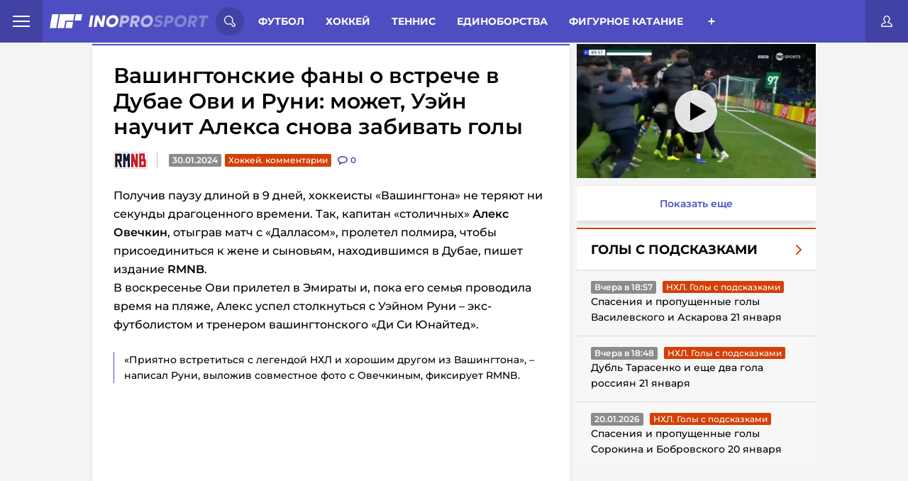

--- FILE ---
content_type: text/html; charset=UTF-8
request_url: https://inoprosport.ru/post/55274-vashingtonskie-fany-o-vstreche-ovi-i-runi-v-dubae-mozhet-uein-nauchit-aleksa-kak-snova-nachat-zabivat-goly
body_size: 23549
content:


<!DOCTYPE html>
<html lang="ru" class=" font-subset-loaded fonts-loaded" style="--vh:9px;">

<head>
    <meta charset="utf-8">
    <meta http-equiv="X-UA-Compatible" content="IE=edge">
    <meta name="viewport" content="width=device-width, initial-scale=1.0">

                            <meta name="description" content="Получив паузу длиной в 9 дней, хоккеисты «Вашингтона» не теряют ни секунды драгоценного времени. Так, капитан «столичных» Алекс Овечкин, отыграв матч..." />
            <link href="https://inoprosport.ru/images/w351/16/d3/16d3d68d3e6aeb812db83e384eb5f323.jpeg" rel="image_src" />
    
    <meta property="og:title" content="Вашингтонские фаны о встрече в Дубае Ови и Руни: может, Уэйн научит Алекса снова забивать голы"/>
    <meta property="og:type" content="article"/>
    <meta property="og:url" content="https://inoprosport.ru/post/55274-vashingtonskie-fany-o-vstreche-ovi-i-runi-v-dubae-mozhet-uein-nauchit-aleksa-kak-snova-nachat-zabivat-goly"/>
            <meta property="og:image" content="https://inoprosport.ru/images/w351/16/d3/16d3d68d3e6aeb812db83e384eb5f323.jpeg"/>
    
    <script type="application/ld+json">
        {
            "@context": "https://schema.org",
            "@type": "NewsArticle",
            "mainEntityOfPage": {
                "@type": "WebPage",
                "@id": "https://inoprosport.ru/post/55274-vashingtonskie-fany-o-vstreche-ovi-i-runi-v-dubae-mozhet-uein-nauchit-aleksa-kak-snova-nachat-zabivat-goly"
            },
            "publisher": {
                "@type": "Organization",
                "@id": "https://inoprosport.ru#organization",
                "name": "InoProSport"
            },
            "author" : {
                "@type" : "Person",
                "url": "https://inoprosport.ru",
                "name" : "InoProSport"
            },
            "headline": "Вашингтонские фаны о встрече в Дубае Ови и Руни: может, Уэйн научит Алекса снова забивать голы",
            "image": {
                "@id": "https://inoprosport.ru/images/w351/16/d3/16d3d68d3e6aeb812db83e384eb5f323.jpeg#primaryimage"
            },
            "datePublished": "2024-01-30",
            "thumbnailUrl": "https://inoprosport.ru/images/w351/16/d3/16d3d68d3e6aeb812db83e384eb5f323.jpeg",
            "inLanguage": "ru-RU",
            "copyrightYear": "2024",
            "copyrightHolder": {
                "@id": "https://inoprosport.ru#organization"
            }
        }
    </script>

    <script data-schema="WebPage" type="application/ld+json">
        {
            "@type": "WebPage",
            "@context": "https://schema.org",
            "@id": "https://inoprosport.ru/post/55274-vashingtonskie-fany-o-vstreche-ovi-i-runi-v-dubae-mozhet-uein-nauchit-aleksa-kak-snova-nachat-zabivat-goly"
        }
    </script>

    <script data-schema="WebPage" type="application/ld+json">
        {
            "@type": "WebSite",
            "@context": "https://schema.org",
            "@id": "https://inoprosport.ru#website",
            "name": "InoProSport",
            "url": "https://inoprosport.ru",
            "description": "Иностранная пресса о российском спорте и не только",
            "publisher": {
                "@id": "https://inoprosport.ru#organization"
            },
            "potentialAction": [
                {
                    "@type": "SearchAction",
                    "target": {
                        "@type": "EntryPoint",
                        "urlTemplate": "https://inoprosport.ru/search?query={query}"
                    },
                    "query-input": "required name=query"
                }
            ],
            "inLanguage": "ru-RU"
        }
    </script>


    <title>Вашингтонские фаны о встрече в Дубае Ови и Руни: может, Уэйн научит Алекса снова забивать голы 30.01.2024</title>

            <link rel="preload" href="/fonts/montserrat.min.woff" as="font" type="font/woff" crossorigin="anonymous" />
        <link rel="preload" href="/fonts/Montserrat-Bold.woff" as="font" type="font/woff" crossorigin="anonymous">
        <link rel="preload" href="/fonts/Montserrat-Bold.woff2" as="font" type="font/woff" crossorigin="anonymous">
        <link rel="preload" href="/fonts/roboto-condensed-subset.woff" as="font" type="font/woff" crossorigin="anonymous">
        <link rel="preload" href="/fonts/roboto-condensed-bold-subset.woff" as="font" type="font/woff" crossorigin="anonymous">
        <link rel="preload" as="style" href="/css/style.min.css?v=31">
        <link rel="preload" as="style" href="/css/main-extra.css?v=31">
        <link rel="stylesheet" href="/css/style.min.css?v=31">
        <link rel="stylesheet" href="/css/main-extra.css?v=31">
        <link rel="stylesheet" href="/css/main-extra.css?v=31">
    
    

    <!--Загрузчик Adlook-->
    <script async="" src="https://sdk.adlook.tech/inventory/core.js"></script>

    <link rel="canonical" href="https://inoprosport.ru/post/55274-vashingtonskie-fany-o-vstreche-ovi-i-runi-v-dubae-mozhet-uein-nauchit-aleksa-kak-snova-nachat-zabivat-goly" />

    <script>
        (function() {
            if( "fonts" in document ) {
                // Optimization for Repeat Views
                if( sessionStorage.fontsLoadedCriticalFoftPreload ) {
                    document.documentElement.className += " fonts-loaded";
                    return;
                }

                document.fonts.load("1em MontserratSubset").then(function () {
                    document.documentElement.className += " font-subset-loaded";

                    Promise.all([
                        document.fonts.load("400 1em Montserrat"),
                        document.fonts.load("600 1em Montserrat"),
                        document.fonts.load("italic 1em Montserrat"),
                        document.fonts.load("italic 600 1em Montserrat"),
                        document.fonts.load("700 1em Montserrat"),
                        document.fonts.load("300 1em Montserrat")
                    ]).then(function () {
                        document.documentElement.className += " fonts-loaded";

                        // Optimization for Repeat Views
                        sessionStorage.fontsLoadedCriticalFoftPreload = true;
                    });
                });
            }
        })();
        function fixVh() {
            let vh = window.innerHeight * 0.01;
            document.documentElement.style.setProperty('--vh', `${vh}px`);
        }
        fixVh();
        window.addEventListener('resize', fixVh);
    </script>
    <link rel="icon" type="image/x-icon" href="/favicon.ico" />
    <link rel="alternate" type="application/rss+xml" title="INOPROSPOSRT RSS Feed " href="/rss/rss.xml" /><meta name="yandex-verification" content="64d5fc7504b98fee" />
<meta name="yandex-verification" content="cdf5b8f376ba0199" />
<meta name="pmail-verification" content="13e789786bd66dc6f473b732ad4f1b9f">
<script>var googletag=googletag||{};googletag.cmd=googletag.cmd||[];</script>

<script type="text/javascript">
    (function (a, b, c, d, e, f, g, h) {
        g = b.createElement(c);
        g.src = d;
        g.type = "application/javascript";
        g.async = !0;
        h = b.getElementsByTagName(c)[0];
        h.parentNode.insertBefore(g, h);
        a[f] = [];
        a[e] = function () {
            a[f].push(Array.prototype.slice.apply(arguments));
        }
    }) (window, document, "script", "//cdn01.nativeroll.tv/js/seedr-player.min.js", "SeedrPlayer", "seedrInit");
</script>
<!--В <head> сайта один раз добавьте код загрузчика-->
<meta name="yandex-verification" content="e1857e940a807010" />

<!--Загрузчик Adfox-->
<script>window.yaContextCb = window.yaContextCb || []</script>
<script src="https://yandex.ru/ads/system/context.js" async></script>

<!--Загрузчик Adfinity, установлен в основе-->
<!--<script src="https://cdn.adfinity.pro/code/inoprosport.ru/adfinity.js" async></script>-->

<!--Загрузчик Qvant-->
<!--<script type="text/javascript" src="https://s3.wi-fi.ru/mtt/configs/sites/inoprosport.js" async nocache></script>-->

<!-- Betonmobile Кетфиш-->

<!-- 
<script>
window.CatfishArray = [
    {
        id: 'betonmob_1',
        pos: 'bottom', // required, 'top' or 'bottom'
        offset: 1, // required. Offset in screenHeight when scroll. MINIMUM 1 !!!
        html: '<div>{{rotator-body}}</div>',
        weight: 10, // required, min 1. It's weight for the random function
        maxWidth: 720, // not required, default 760
        minWidth: 1, // not required, default 1
        zIndex: 9999, // not required, default 9999
        timeout: 3600, // not required, default 0 and the catfish is always shown
    }
];
</script>
-->


<!-- inPage video settings-->
<!--
<script>
window.inPageRulesMap = [
    	{
		"minW": 0,
		"maxW": 420,
		"maxPlaces": 3,

		"topP": -1,
		"topDist": 350,
		"bottomP": 2,
		"bottomDist": 300,
		"adP": -1,
		"adDist": 0,
		"mediaP": 1,
		"mediaDist": 0,
		"vidP": -1,
		"vidDist": 500,
	},
	{
		"minW": 421,
		"maxW": 0,
		"maxPlaces": 3,
		
		"topP": -1,
		"topDist": 350,
		"bottomP": 2,
		"bottomDist": 300,
		"adP": -1,
		"adDist": 10,
		"mediaP": 1,
		"mediaDist": 0,
		 "vidP": -1,
		 "vidDist": 500,
	}
];
</script>
--><script src="/js/libs.min.js?v=31"></script>
</head>

<body class="fixed">

<div class="hidden-desktop">
    <div id="rulive_div">
        <script>
            // Самовызывающаяся функция для генерации уникального ID скрипта
            var adScript = (function() {
                var me = document.getElementById('rulive_div');
                var newId = "rulive_div";
                me.id = newId;
                return {
                    "id": newId
                };
            })();
            // Функция для динамической загрузки JS или CSS файлов
            adScript.loadjscssfile = function(filename, filetype, success) {
                if (filetype === "js") {
                    var prms = this;
                    var fileref = document.createElement("script");
                    fileref.setAttribute("type", "text/javascript");
                    fileref.setAttribute("src", filename);
                    if (typeof(success) !== "undefined") {
                        var done = false;
                        fileref.onload = fileref.onreadystatechange = function() {
                            if (!done && (!this.readyState || this.readyState === "loaded" || this.readyState === "complete")) {
                                done = true;
                                success(prms);
                                fileref.onload = fileref.onreadystatechange = null;
                            };
                        };
                    }
                } else if (filetype === "css") {
                    var fileref = document.createElement("link");
                    fileref.setAttribute("rel", "stylesheet");
                    fileref.setAttribute("type", "text/css");
                    fileref.setAttribute("href", filename);
                }
                if (typeof fileref != "undefined") {
                    document.getElementsByTagName("head")[0].appendChild(fileref);
                }
            };
            // Функция для отображения видеоблока
            var adRdFn = function(prms) {
                mediaAd.showVideoAdBlock({
                    "iframed": "js",
                    "deliveryUrl": "https://w.rulive.ru/show/std?scid=",
                    "siteChannelId": "284",
                    "scriptContainer": prms.id
                });
            };
            // Загрузка основного скрипта видео
            adScript.loadjscssfile("https://w.rulive.ru/resources/show.min.js", "js", adRdFn);
        </script>
    </div>
</div>

<!-- Begin Body -->
<script type="text/javascript" async="async" src="//an.yandex.ru/system/context.js"></script>


<!-- header-banner -->
<!-- /header-banner -->

<header class="header">
    <nav class="header_nav_wrap">
        <div class="header_nav-open">
            <span class="header_nav-open_item"></span>
        </div>
        <div class="header_nav_container">
            
<a href="/rss/rss.xml" target="_blank" class="header_nav-rss">rss</a>
<a href="/authors" class="header_nav-item">Авторы</a>
<a href="/about" class="header_nav-item">О сайте</a>
<a href="/contacts" class="header_nav-item">Контакты</a>

                  </div>
    </nav>
    <a class="header__logo" href="/">
        <picture class="innerwe">
            <source class="header__logo-img"	media="(max-width: 1023px)" srcset="/img/miglogo.webp"  alt="logo">
            <img class="header__logo-img" src="/img/logo.svg" alt="logo" />
        </picture>
              </a>

    <!-- search-form -->
    <div class="header__search-wrap">
    <div class="header__search-open">
        <svg class="header__search-open_svg">
            <use xlink:href="/img/icons.svg#icon-search"></use>
        </svg>
    </div>
    <div class="header__search-container">
        <form action="/search" class="header__search">
            <input type="text" class="header__search-input" placeholder="Поиск по сайту..." name="query" />
            <button class="header__search-btn" type="submit">
                <svg class="header__search-open_svg">
                    <use xlink:href="/img/icons.svg#icon-search"></use>
                </svg>
            </button>
        </form>
        <button class="header__search-close close-search">
            <svg class="header__search-close_svg">
                <use xlink:href="/img/icons.svg#icon-cancel"></use>
            </svg>
        </button>
    </div>
</div>    <!-- /search-form -->

    <!-- category -->
    <div class="header__menu-wrap">
            <div class="header__menu">
    <span class="menu__item-all open-menu">Разделы</span>
            <a href="/rubrics/football" class="menu__item">Футбол</a>
            <a href="/rubrics/hockey" class="menu__item">Хоккей</a>
            <a href="/rubrics/tennis" class="menu__item">Теннис</a>
            <a href="/rubrics/single_combat" class="menu__item">Единоборства</a>
            <a href="/rubrics/figure_skating" class="menu__item">Фигурное катание</a>
            <a href="/rubrics/langlauf" class="menu__item">Лыжные гонки</a>
            <a href="/rubrics/volleyball" class="menu__item">Волейбол</a>
            <a href="/rubrics/rhythmic_gymnastics" class="menu__item">Художественная гимнастика</a>
            <a href="/rubrics/video" class="menu__item">Видео</a>
            <a href="/rubrics/sports_gymnastics" class="menu__item">Спортивная гимнастика</a>
            <a href="/rubrics/basketball" class="menu__item">Баскетбол</a>
            <a href="/rubrics/formula_I" class="menu__item">Формула I</a>
            <a href="/rubrics/lifestyle" class="menu__item">Стиль жизни</a>
            <a href="/rubrics/partner_materials" class="menu__item">Партнеры</a>
            <a href="/rubrics/ino_social_network" class="menu__item">InoСоцсети</a>
            <a href="/rubrics/videos_with_our" class="menu__item">Видео с нашими</a>
            <a href="/rubrics/podcasts" class="menu__item">Подкасты</a>
    </div>
<div class="header__menu-btn_wrap open-menu">
    <div class="header__menu-btn_container">
                    <a href="/rubrics/football" class="header__menu-btn_container-item">Футбол</a>
                    <a href="/rubrics/hockey" class="header__menu-btn_container-item">Хоккей</a>
                    <a href="/rubrics/tennis" class="header__menu-btn_container-item">Теннис</a>
                    <a href="/rubrics/single_combat" class="header__menu-btn_container-item">Единоборства</a>
                    <a href="/rubrics/figure_skating" class="header__menu-btn_container-item">Фигурное катание</a>
                    <a href="/rubrics/langlauf" class="header__menu-btn_container-item">Лыжные гонки</a>
                    <a href="/rubrics/volleyball" class="header__menu-btn_container-item">Волейбол</a>
                    <a href="/rubrics/rhythmic_gymnastics" class="header__menu-btn_container-item">Художественная гимнастика</a>
                    <a href="/rubrics/video" class="header__menu-btn_container-item">Видео</a>
                    <a href="/rubrics/sports_gymnastics" class="header__menu-btn_container-item">Спортивная гимнастика</a>
                    <a href="/rubrics/basketball" class="header__menu-btn_container-item">Баскетбол</a>
                    <a href="/rubrics/formula_I" class="header__menu-btn_container-item">Формула I</a>
                    <a href="/rubrics/lifestyle" class="header__menu-btn_container-item">Стиль жизни</a>
                    <a href="/rubrics/partner_materials" class="header__menu-btn_container-item">Партнеры</a>
                    <a href="/rubrics/ino_social_network" class="header__menu-btn_container-item">InoСоцсети</a>
                    <a href="/rubrics/videos_with_our" class="header__menu-btn_container-item">Видео с нашими</a>
                    <a href="/rubrics/podcasts" class="header__menu-btn_container-item">Подкасты</a>
            </div>
</div>



    </div>
    <!-- /category -->

    <div class="puts_only_red">
    <a href="/game/duel" class="categoryChoice__link _link ">3000 р.</a>
</div>
<a href="#" class="header__btn-login open-login" title="Личный кабинет">
    <svg class="header__btn-login_svg">
        <use xlink:href="/img/icons.svg#icon-user"></use>
    </svg>
</a>

   
    <div class="hide_rec">

    </div>

</header>
<!-- /header -->


<!-- content-wrap -->
<section class="page__wrapper page__container"><div id="adfox_166945978967763239"></div>
<script>
    window.yaContextCb.push(()=>{
        Ya.adfoxCode.create({
            ownerId: 411529,
            containerId: 'adfox_166945978967763239',
            params: {
                p1: 'ctzkt',
                p2: 'p'
            }
        })
    })
</script>

<!--<div class="hide_for_desk"></div>-->

    <div class="page__content">
        <!-- aside -->
                <!-- /aside -->
        <!-- news-wrap -->
        <div class="content">

            <!-- category -->
                    <div class="categoryChoice">
        <div class="puts only_red">
            <a href="/game/duel" class="categoryChoice__link _link ">3000 р. за прогнозы</a>
        </div>
        <ul class="categoryChoice__list">

            <li class="categoryChoice__item ">
                <a href="/" class="categoryChoice__link _link">Иностранцы о спорте России:</a>
            </li>
            <li class="categoryChoice__item  link_new_p">
                <a href="/rubrics/translations_of_articles" class="categoryChoice__link _link ">Статьи</a>
            </li>
            <li class="categoryChoice__item  link_new_p">
                <a href="/rubrics/comment_translations" class="categoryChoice__link _link ">Комменты</a>
            </li>
                            <li class="categoryChoice__item  link_new_p">
                    <a href="/rubrics/news" class="categoryChoice__link _link " >Новости
                    </a>
                </li>
            <li class="categoryChoice__item">
                <div class="categoryChoice__btn">+</div>
            </li>
        </ul>
    </div>

    <script>
        let elements = document.querySelectorAll('.categoryChoice__item');
        elements.forEach(element => {
            if (element.className === 'categoryChoice__item _active'){
                elements[0].className = 'categoryChoice__item _active';
            }
        })
    </script>

            <!-- /category -->
                <div class="news-list">
        <article class="news-single">
            <div class="news-single__body">
                



<h1 class="news-single__title">
    Вашингтонские фаны о встрече в Дубае Ови и Руни: может, Уэйн научит Алекса снова забивать голы
</h1>

<div class="news-single__inner">
            <a href="https://russianmachineneverbreaks.com/2024/01/29/alex-ovechkin-runs-into-soccer-legend-wayne-rooney-while-vacationing-in-dubai/#comments" class="news-single__edition">
            <picture><source srcset="/images/65/f0/65f0da6d71da0404fd86d7b420d55fa0.png" type="image/webp">
                <img src="/images/65/f0/65f0da6d71da0404fd86d7b420d55fa0.png" alt="russianmachineneverbreaks.com" />
            </picture>
        </a>
        <div class="news-single__date">30.01.2024</div>
    <a href="/rubrics/hockey/%D1%85%D0%BE%D0%BA%D0%BA%D0%B5%D0%B9%D0%BA%D0%BE%D0%BC%D0%BC%D0%B5%D0%BD%D1%82%D0%B0%D1%80%D0%B8%D0%B8" class="news-single__category red">Хоккей. комментарии</a>
    <div class="news-single__comments">
        <svg class="hide_all" width="14" height="12" xmlns="http://www.w3.org/2000/svg">
            <use  xlink:href="/img/icons.svg#icon-discuss"></use>
        </svg>
        <svg class="hide_mob" width="14" height="12" xmlns="http://www.w3.org/2000/svg">
            <use  xlink:href="/img/icons.svg#icon-discussm"></use>
        </svg>
        <a href="/post/55274-vashingtonskie-fany-o-vstreche-ovi-i-runi-v-dubae-mozhet-uein-nauchit-aleksa-kak-snova-nachat-zabivat-goly#comments" class="news-single__comments"  data-disqus-identifier="55274">
            <span class="news-single__comments-count">0</span>
        </a>
    </div>
</div><div class="news-single__content thumb_img 111">
                        <p><!-- empty advertisement code --></p><p>Получив паузу длиной в 9 дней, хоккеисты «Вашингтона» не теряют ни секунды драгоценного времени. Так, капитан «столичных» <b>Алекс Овечкин</b>, отыграв матч с «Далласом», пролетел полмира, чтобы присоединиться к жене и сыновьям, находившимся в Дубае, пишет издание <b>RMNB</b>.</p><p>В воскресенье Ови прилетел в Эмираты и, пока его семья проводила время на пляже, Алекс успел столкнуться с Уэйном Руни – экс-футболистом и тренером вашингтонского «Ди Си Юнайтед».</p><blockquote>«Приятно встретиться с легендой НХЛ и хорошим другом из Вашингтона», – написал Руни, выложив совместное фото с Овечкиным, фиксирует RMNB.</blockquote><div style="width:100%; height: 0px; position: relative; padding-bottom: 56.25%;" data-vnd="d893ccc05a6603d6f8de" data-profile="846" data-aspectratio="0.5620608899297423" class="gerio2 viqeo-embed viqeo-horizontal viqeo-embed--d893ccc05a6603d6f8de"><iframe style="position:absolute;" width="100" height="100" src="https://cdn.viqeo.tv/embed/?vid=d893ccc05a6603d6f8de" frameborder="0"></iframe></div><p>Читатели вашингтонского издания следующим образом прокомментировали отъезд Александра в Дубай, а также его встречу с Уэйном.</p><blockquote><p><b>DSTerpCapitals:</b><br>– Отлично, что они встретились. Может быть, Руни научит Ови, как снова начать забивать.</p><p><b>Chuck Gumas:</b><br>– Давайте понадеемся, что из этого отпуска Ови вернется более здоровым, более счастливым и более забивным.</p><p><b>Adam Zeren:</b><br>– Как-то в стороне остался тот факт, что ему приходится ехать в Дубай, чтобы навестить там жену и сына – то есть в этом сезоне они не были рядом с ним. Ови – хороший семьянин, которого, по всей вероятности, тяготит разлука. Возможно, это основная причина того, почему он в этом сезоне не получает удовольствие от хоккея. Я не знаю, почему его жена и дети оставались в России все последнее время, но это может объяснить те трудности, которые он испытывает на площадке.</p><p><b>Dbr1:</b><br>– Я всегда буду любить Ови – он невероятно талантливый, скромный и прикольный человек. Но сейчас середина сезона, на протяжении которого он почти в каждой игре испытывал видимые проблемы с формой и скоростно-силовой подготовкой, на кону стоит его наследие и статус лучшего снайпера всех времен, поэтому хотелось бы, чтобы он оставался в Вашингтоне и тренировался по два раза в день, подготавливая свое тело ко второй половине чемпионата. Возможно, он в действительности усердно работает и в Эмиратах – ну а что еще делать в Дубае?</p><p><b>Bbrianb:</b><br>– Возможно, на этом отрезке сезона ключевым фактором является именно отдых. Надеюсь, у Ови там будет здоровое питание, плюс еще какие-то методы восстановления, которые такие парни, как мы, не можем себе позволить. И еще я бы хотел, чтобы Ови сбросил вес.</p></blockquote><p><img src="https://staticg.sportskeeda.com/editor/2024/01/e8996-17065858991932-1920.jpg?w=840" title="Image: https://staticg.sportskeeda.com/editor/2024/01/e8996-17065858991932-1920.jpg?w=840" alt=""></p><blockquote><p><b>Paris92:</b><br>– Разве ему сейчас негде жить в Южной Флориде? Так ему было бы намного ближе ехать, ха-ха. Я помню новости о том, как он приводил себя в форму, таская по песку шины. Кажется, это было именно во Флориде.</p><p><b>HokieAnnie:</b><br>– Думаю, что семья Ови не живет вместе с ним в США, потому что старший сын начал ходить в школу, а Алекс хочет, чтобы его дети были воспитаны как русские.</p><p><b>Mike:</b><br>– Надеюсь, этот отпуск окажет на Ови положительный расслабляющий эффект.</p><p><b>Robert Hamilton:</b><br>– Ови был не в форме и перед стартом первой части сезона, и сейчас ничего не делает, чтобы это изменить.</p></blockquote><p>Эти два выдающихся спортсмена уже были знакомы друг с другом – их первая встреча состоялась 30 ноября 2018 году, когда Руни со своим сыном пришел на игру «Вашингтона», напоминает RMNB.</p><p>Тот поединок против «Нью-Джерси», ставший для Уэйна первым хоккейным матчем, увиденным вживую, «Кэпс» выиграли со счетом 6:3. После игры Руни спустился в раздевалку, где среди прочих познакомился с Овечкиным, Кузнецовым и Уилсоном.</p><p>В следующем году Ови и его русские одноклубники нанесли ответный визит вежливости, посетив матч «Ди Си Юнайтед» с «Сиэтлом». Тогда радостный Алекс пополнил свою внушительную коллекцию джерси с автографом Руни, резюмирует RMNB. </p>
</div>
                <div class="news-single__footer">

        <a href="#" class="news-single__author" title="betico310">
        <img src="/img/author.svg" alt="author" />
        <div class="news-single__author-name">
            Перевод: <span>betico310</span>
        </div>
    </a>


    <div class="singleNews__comments">
        <svg width="14" height="12" xmlns="http://www.w3.org/2000/svg">
            <use  xlink:href="/img/icons.svg#icon-discuss"></use>
        </svg>
        <span>
            Комментарии:
            <a href="/post/55274-vashingtonskie-fany-o-vstreche-ovi-i-runi-v-dubae-mozhet-uein-nauchit-aleksa-kak-snova-nachat-zabivat-goly#comments" data-disqus-identifier="55274">0</a>
        </span>
    </div>
</div>
            </div>
            
            <div class="news__block-comment" style="padding: 10px;">
                <div id="disqus_block_55274">
<a name="comments"></a>
<div id="disqus_thread"></div>
</div>
<script type="text/javascript">
    var disqus_config = function () {
        // this.callbacks.onReady = [function() {
        //     if(leftSidebar) {
        //         leftSidebar.updateSticky();
        //     }
        //     if(rightSidebar) {
        //         rightSidebar.updateSticky();
        //     }
        //     if(secondRightSidebar) {
        //         secondRightSidebar.updateSticky();
        //     }
        // }];
        this.page.url = "https://inoprosport.ru/post/55274-vashingtonskie-fany-o-vstreche-ovi-i-runi-v-dubae-mozhet-uein-nauchit-aleksa-kak-snova-nachat-zabivat-goly";  // Replace PAGE_URL with your page's canonical URL variable
        this.page.identifier = "55274"; // Replace PAGE_IDENTIFIER with your page's unique identifier variable
    };
    /**
     *  RECOMMENDED CONFIGURATION VARIABLES: EDIT AND UNCOMMENT THE SECTION BELOW TO INSERT DYNAMIC VALUES FROM YOUR PLATFORM OR CMS.
     *  LEARN WHY DEFINING THESE VARIABLES IS IMPORTANT: https://disqus.com/admin/universalcode/#configuration-variables*/
    /*
     var disqus_config = function () {
     this.page.url = PAGE_URL;  // Replace PAGE_URL with your page's canonical URL variable
     this.page.identifier = PAGE_IDENTIFIER; // Replace PAGE_IDENTIFIER with your page's unique identifier variable
     };
     */
    (function() { // DON'T EDIT BELOW THIS LINE
        let d = document, s = d.createElement('script');
        s.src = '//inoprosport.disqus.com/embed.js';
        s.setAttribute('data-timestamp', +new Date());
        (d.head || d.body).appendChild(s);

            })();
</script>
<noscript>Please enable JavaScript to view the <a href="https://disqus.com/?ref_noscript">comments powered by Disqus.</a></noscript>
            </div>
            <div style="position:relative; padding: 0 0 0 0; height:0; overflow:hidden; margin-bottom: 10px;">
            </div>

                    </article>
    </div>


    <div class="shadow_img">
        <div class="modal_img">
            <div class="close">
                <svg xmlns="http://www.w3.org/2000/svg" width="800px" height="800px" viewBox="0 0 24 24" fill="none">
                    <path id="Vector" d="M21 21L12 12M12 12L3 3M12 12L21.0001 3M12 12L3 21.0001" stroke="#ffffff" stroke-width="2" stroke-linecap="round" stroke-linejoin="round"/>
                </svg>
            </div>
            <div class="wrap_img_modal">
                <img src="" class="this_img_modal">
            </div>
        </div>
    </div>



    <script>


        $(document).on('click', '.news-single__content.thumb_img img', function(){
            $('.shadow_img').show();
            var srcImg = $(this).attr('src');
            $('.this_img_modal').attr('src', srcImg);
        });


        $(document).on('click', '.shadow_img .close', function(){
            $('.shadow_img').hide();
        });


        $(document).mouseup( function(e){ // событие клика по веб-документу
            var div = $( ".wrap_img_modal" ); // тут указываем ID элемента
            if ( !div.is(e.target) // если клик был не по нашему блоку
                && div.has(e.target).length === 0 ) { // и не по его дочерним элементам
                $('.shadow_img').hide();
            }
        });


        if ($(window).width() < 768) {
            let timerId = setInterval(() => {
                $('.delete_in_mob').remove()
            }, 1000);
        }


    </script>



            <button type="button" id="showmore" class="showmore" style="display: none">
                <div class="dots dots1">
                    <span></span>
                </div>
                <span class="showmore__text">Показать еще</span>
                <div class="dots dots2">
                    <span></span>
                </div>
            </button>
        </div>

        <!-- aside -->

        

<div  class=" aside__wrap aside__wrap--right">
    
        <div class="aside__wrap_categor_title">
            <h4>Видео из статей</h4>
        </div>
        <div style="width:100%;height:0;position:relative;padding-bottom: 56.25%;margin-bottom:10px;">
            <iframe src="https://frontend.vh.yandex.ru/player/4456ddc97a8e3e86b2c538795b505670?from=partner&amp;mute=1&amp;play_on_visible=1" width="100%" height="100%" style="position:absolute" frameBorder="0" allowFullScreen></iframe>
        </div>
        <a href="/rubrics/video" target="_blank"  class="showmore_more_video">
            Показать еще
        </a>
    
    <div class="aside__wrap_categor_title hide_all_categor">
        <h4>Весь спорт</h4>
    </div>
    <div class="aside__content_inner--right">
                    <div class="right-aside">
                <div class="right-aside__spollers spollers">
                    <div class="spollers__title">
                        <!--<a href="javascript:">-->
                        <a href="/rubrics/Goals%20with%20hints" class="main_go_slug">
                            <span>Голы с подсказками</span>
                            <img src="/img/arrow-right-red.svg" alt="arrow-right-red">
                        </a>
                    </div>
                    <ul id="rubric-simple-box_Goals with hints" class="spollers__list">
                                                                                                                                                                                                                                                        <li class="spollers__item">
                                <div>
                                    <span class="spollers__time">Вчера в 18:57</span>
                                    <a href="/rubrics/Goals%20with%20hints/%D0%BD%D1%85%D0%BB%D0%B3%D0%BE%D0%BB%D1%8B%D1%81%D0%BF%D0%BE%D0%B4%D1%81%D0%BA%D0%B0%D0%B7%D0%BA%D0%B0%D0%BC%D0%B8" class="news__category red ebltr">НХЛ. Голы с подсказками</a>

                                </div>
                                <a href="/post/64849-spaseniia-i-propushchennye-goly-vasilevskogo-i-askarova-21-ianvaria" class="spollers__text">
                                    Спасения и пропущенные голы Василевского и Аскарова 21 января
                                </a>
                            </li>
                                                                                                                                                                                                                                                        <li class="spollers__item">
                                <div>
                                    <span class="spollers__time">Вчера в 18:48</span>
                                    <a href="/rubrics/Goals%20with%20hints/%D0%BD%D1%85%D0%BB%D0%B3%D0%BE%D0%BB%D1%8B%D1%81%D0%BF%D0%BE%D0%B4%D1%81%D0%BA%D0%B0%D0%B7%D0%BA%D0%B0%D0%BC%D0%B8" class="news__category red ebltr">НХЛ. Голы с подсказками</a>

                                </div>
                                <a href="/post/64848-dubl-tarasenko-i-eshche-dva-gola-rossiian-21-ianvaria" class="spollers__text">
                                    Дубль Тарасенко и еще два гола россиян 21 января
                                </a>
                            </li>
                                                                                                                                                                                                                                                        <li class="spollers__item">
                                <div>
                                    <span class="spollers__time">20.01.2026</span>
                                    <a href="/rubrics/Goals%20with%20hints/%D0%BD%D1%85%D0%BB%D0%B3%D0%BE%D0%BB%D1%8B%D1%81%D0%BF%D0%BE%D0%B4%D1%81%D0%BA%D0%B0%D0%B7%D0%BA%D0%B0%D0%BC%D0%B8" class="news__category red ebltr">НХЛ. Голы с подсказками</a>

                                </div>
                                <a href="/post/64828-spaseniia-i-propushchennye-goly-sorokina-i-bobrovskogo-20-ianvaria" class="spollers__text">
                                    Спасения и пропущенные голы Сорокина и Бобровского 20 января
                                </a>
                            </li>
                                                                                                                                                                                                                                                        <li class="spollers__item">
                                <div>
                                    <span class="spollers__time">20.01.2026</span>
                                    <a href="/rubrics/Goals%20with%20hints/%D0%BD%D1%85%D0%BB%D0%B3%D0%BE%D0%BB%D1%8B%D1%81%D0%BF%D0%BE%D0%B4%D1%81%D0%BA%D0%B0%D0%B7%D0%BA%D0%B0%D0%BC%D0%B8" class="news__category red ebltr">НХЛ. Голы с подсказками</a>

                                </div>
                                <a href="/post/64827-dubl-tarasenko-i-eshche-tri-gola-rossiian-20-ianvaria" class="spollers__text">
                                    Дубль Тарасенко и еще три гола россиян 20 января
                                </a>
                            </li>
                                            </ul>
                    <a href="/rubrics/Goals%20with%20hints" class="spollers__footer">
                        <span>Перейти в раздел</span>
                        <img src="/img/arrow-right.svg" alt="arrow-right">
                    </a>
                </div>
                <button type="button" class="showmore" onclick="rubricSimpleBox.showMore(this);" data-path="/rubric_simple_box" data-page="2" data-rubric_slug="Goals with hints">
                    <div class="dots dots1">
                        <span></span>
                    </div>
                    <span class="showmore__text">Показать еще</span>
                    <div class="dots dots2">
                        <span></span>
                    </div>
                </button>
            </div>

        
    </div>




        <div class="aside__wrap_categor_title">
        <h4>Обсуждение</h4>
    </div>
    <div id="posts" class="aside__content_inner--right">
                    <li class="spollers__item">
                <div>
                    <a href="https://inoprosport.ru/post/64672-the-hockey-writers-malkin-kliuch-k-resheniiu-glavnoi-problemy-minnesoty" class="spollers__text">
                        The Hockey Writers: Малкин — ключ к решению главной проблемы «Миннесоты
                    </a>
                </div>
                <div>
                    <span class="spollers__time">13.01.2026</span>

                    <a href="https://inoprosport.ru/post/64672-the-hockey-writers-malkin-kliuch-k-resheniiu-glavnoi-problemy-minnesoty#comments" class="author">
                        Шшшшщ..
                    </a>
                    <a href="https://inoprosport.ru/post/64672-the-hockey-writers-malkin-kliuch-k-resheniiu-glavnoi-problemy-minnesoty#comments" class="comment-count">

                        <svg width="14" height="12" viewBox="0 0 14 12" fill="none" xmlns="http://www.w3.org/2000/svg">
                            <path fill-rule="evenodd" clip-rule="evenodd"
                                  d="M2.45499 12C2.23471 11.9995 2.02417 11.9092 1.87198 11.75C1.63251 11.4971 1.57437 11.1225 1.72598 10.809L2.59 9.022C1.07431 8.27133 0.0834045 6.75934 0 5.07001C0 2.22702 3.07501 0 7 0C10.925 0 14 2.22699 14 5.07001C14 7.91302 10.925 10.141 7 10.141C6.88101 10.141 6.76099 10.141 6.642 10.134L2.793 11.925C2.68704 11.9741 2.57175 11.9997 2.45499 12ZM7.00098 1.64999C4.08798 1.64999 1.62598 3.215 1.62598 5.06799C1.62598 6.18399 2.51297 7.23801 3.99698 7.888C4.23599 7.99298 4.48111 8.0835 4.73099 8.159L4.375 9.36899L6.151 8.54398C6.2905 8.47812 6.44623 8.45447 6.599 8.47598C6.73099 8.48297 6.867 8.48599 6.99899 8.48599C9.91199 8.48599 12.374 6.91998 12.374 5.06799C12.374 3.216 9.91296 1.64999 7.00098 1.64999Z"
                                  fill="#4E4DC2"></path>
                        </svg>

                        <span class="spollers__posts-count disqus-post-count"
                              data-disqus-identifier="64672">1</span>

                    </a>
                </div>
            </li>
                    <li class="spollers__item">
                <div>
                    <a href="https://inoprosport.ru/post/64637-v-monreale-ob-interese-k-obmenu-malkina-v-minnesotu-vse-elementy-mogut-soitis-dovolno-bystro" class="spollers__text">
                        В Монреале об интересе к обмену Малкина в «Миннесоту»: все элементы могут сойтись довольно быстро
                    </a>
                </div>
                <div>
                    <span class="spollers__time">11.01.2026</span>

                    <a href="https://inoprosport.ru/post/64637-v-monreale-ob-interese-k-obmenu-malkina-v-minnesotu-vse-elementy-mogut-soitis-dovolno-bystro#comments" class="author">
                        Шшшшщ..
                    </a>
                    <a href="https://inoprosport.ru/post/64637-v-monreale-ob-interese-k-obmenu-malkina-v-minnesotu-vse-elementy-mogut-soitis-dovolno-bystro#comments" class="comment-count">

                        <svg width="14" height="12" viewBox="0 0 14 12" fill="none" xmlns="http://www.w3.org/2000/svg">
                            <path fill-rule="evenodd" clip-rule="evenodd"
                                  d="M2.45499 12C2.23471 11.9995 2.02417 11.9092 1.87198 11.75C1.63251 11.4971 1.57437 11.1225 1.72598 10.809L2.59 9.022C1.07431 8.27133 0.0834045 6.75934 0 5.07001C0 2.22702 3.07501 0 7 0C10.925 0 14 2.22699 14 5.07001C14 7.91302 10.925 10.141 7 10.141C6.88101 10.141 6.76099 10.141 6.642 10.134L2.793 11.925C2.68704 11.9741 2.57175 11.9997 2.45499 12ZM7.00098 1.64999C4.08798 1.64999 1.62598 3.215 1.62598 5.06799C1.62598 6.18399 2.51297 7.23801 3.99698 7.888C4.23599 7.99298 4.48111 8.0835 4.73099 8.159L4.375 9.36899L6.151 8.54398C6.2905 8.47812 6.44623 8.45447 6.599 8.47598C6.73099 8.48297 6.867 8.48599 6.99899 8.48599C9.91199 8.48599 12.374 6.91998 12.374 5.06799C12.374 3.216 9.91296 1.64999 7.00098 1.64999Z"
                                  fill="#4E4DC2"></path>
                        </svg>

                        <span class="spollers__posts-count disqus-post-count"
                              data-disqus-identifier="64637">1</span>

                    </a>
                </div>
            </li>
                    <li class="spollers__item">
                <div>
                    <a href="https://inoprosport.ru/post/64541-finny-ob-otkaze-rossiiskoi-lyzhnitse-v-neitralnom-statuse-navernoe-opiat-strashnaia-rusofobiia" class="spollers__text">
                        Финны об отказе российской лыжнице в нейтральном статусе: наверное, опять «страшная русофобия
                    </a>
                </div>
                <div>
                    <span class="spollers__time">05.01.2026</span>

                    <a href="https://inoprosport.ru/post/64541-finny-ob-otkaze-rossiiskoi-lyzhnitse-v-neitralnom-statuse-navernoe-opiat-strashnaia-rusofobiia#comments" class="author">
                        костя луговой
                    </a>
                    <a href="https://inoprosport.ru/post/64541-finny-ob-otkaze-rossiiskoi-lyzhnitse-v-neitralnom-statuse-navernoe-opiat-strashnaia-rusofobiia#comments" class="comment-count">

                        <svg width="14" height="12" viewBox="0 0 14 12" fill="none" xmlns="http://www.w3.org/2000/svg">
                            <path fill-rule="evenodd" clip-rule="evenodd"
                                  d="M2.45499 12C2.23471 11.9995 2.02417 11.9092 1.87198 11.75C1.63251 11.4971 1.57437 11.1225 1.72598 10.809L2.59 9.022C1.07431 8.27133 0.0834045 6.75934 0 5.07001C0 2.22702 3.07501 0 7 0C10.925 0 14 2.22699 14 5.07001C14 7.91302 10.925 10.141 7 10.141C6.88101 10.141 6.76099 10.141 6.642 10.134L2.793 11.925C2.68704 11.9741 2.57175 11.9997 2.45499 12ZM7.00098 1.64999C4.08798 1.64999 1.62598 3.215 1.62598 5.06799C1.62598 6.18399 2.51297 7.23801 3.99698 7.888C4.23599 7.99298 4.48111 8.0835 4.73099 8.159L4.375 9.36899L6.151 8.54398C6.2905 8.47812 6.44623 8.45447 6.599 8.47598C6.73099 8.48297 6.867 8.48599 6.99899 8.48599C9.91199 8.48599 12.374 6.91998 12.374 5.06799C12.374 3.216 9.91296 1.64999 7.00098 1.64999Z"
                                  fill="#4E4DC2"></path>
                        </svg>

                        <span class="spollers__posts-count disqus-post-count"
                              data-disqus-identifier="64541">1</span>

                    </a>
                </div>
            </li>
                    <li class="spollers__item">
                <div>
                    <a href="https://inoprosport.ru/post/64417-broad-street-buzz-o-michkove-vokrug-rossiianina-razduvaiut-istoriiu-kotoroi-na-samom-dele-net" class="spollers__text">
                        Broad Street Buzz о Мичкове: вокруг россиянина раздувают историю, которой на самом деле нет
                    </a>
                </div>
                <div>
                    <span class="spollers__time">25.12.2025</span>

                    <a href="https://inoprosport.ru/post/64417-broad-street-buzz-o-michkove-vokrug-rossiianina-razduvaiut-istoriiu-kotoroi-na-samom-dele-net#comments" class="author">
                        Гойакла
                    </a>
                    <a href="https://inoprosport.ru/post/64417-broad-street-buzz-o-michkove-vokrug-rossiianina-razduvaiut-istoriiu-kotoroi-na-samom-dele-net#comments" class="comment-count">

                        <svg width="14" height="12" viewBox="0 0 14 12" fill="none" xmlns="http://www.w3.org/2000/svg">
                            <path fill-rule="evenodd" clip-rule="evenodd"
                                  d="M2.45499 12C2.23471 11.9995 2.02417 11.9092 1.87198 11.75C1.63251 11.4971 1.57437 11.1225 1.72598 10.809L2.59 9.022C1.07431 8.27133 0.0834045 6.75934 0 5.07001C0 2.22702 3.07501 0 7 0C10.925 0 14 2.22699 14 5.07001C14 7.91302 10.925 10.141 7 10.141C6.88101 10.141 6.76099 10.141 6.642 10.134L2.793 11.925C2.68704 11.9741 2.57175 11.9997 2.45499 12ZM7.00098 1.64999C4.08798 1.64999 1.62598 3.215 1.62598 5.06799C1.62598 6.18399 2.51297 7.23801 3.99698 7.888C4.23599 7.99298 4.48111 8.0835 4.73099 8.159L4.375 9.36899L6.151 8.54398C6.2905 8.47812 6.44623 8.45447 6.599 8.47598C6.73099 8.48297 6.867 8.48599 6.99899 8.48599C9.91199 8.48599 12.374 6.91998 12.374 5.06799C12.374 3.216 9.91296 1.64999 7.00098 1.64999Z"
                                  fill="#4E4DC2"></path>
                        </svg>

                        <span class="spollers__posts-count disqus-post-count"
                              data-disqus-identifier="64417">1</span>

                    </a>
                </div>
            </li>
                    <li class="spollers__item">
                <div>
                    <a href="https://inoprosport.ru/post/64414-the-hockey-news-o-mediinom-pozhare-vokrug-michkova-za-kulisami-net-nikakoi-dramy" class="spollers__text">
                        The Hockey News о «медийном пожаре» вокруг Мичкова: за кулисами нет никакой драмы
                    </a>
                </div>
                <div>
                    <span class="spollers__time">25.12.2025</span>

                    <a href="https://inoprosport.ru/post/64414-the-hockey-news-o-mediinom-pozhare-vokrug-michkova-za-kulisami-net-nikakoi-dramy#comments" class="author">
                        Гойакла
                    </a>
                    <a href="https://inoprosport.ru/post/64414-the-hockey-news-o-mediinom-pozhare-vokrug-michkova-za-kulisami-net-nikakoi-dramy#comments" class="comment-count">

                        <svg width="14" height="12" viewBox="0 0 14 12" fill="none" xmlns="http://www.w3.org/2000/svg">
                            <path fill-rule="evenodd" clip-rule="evenodd"
                                  d="M2.45499 12C2.23471 11.9995 2.02417 11.9092 1.87198 11.75C1.63251 11.4971 1.57437 11.1225 1.72598 10.809L2.59 9.022C1.07431 8.27133 0.0834045 6.75934 0 5.07001C0 2.22702 3.07501 0 7 0C10.925 0 14 2.22699 14 5.07001C14 7.91302 10.925 10.141 7 10.141C6.88101 10.141 6.76099 10.141 6.642 10.134L2.793 11.925C2.68704 11.9741 2.57175 11.9997 2.45499 12ZM7.00098 1.64999C4.08798 1.64999 1.62598 3.215 1.62598 5.06799C1.62598 6.18399 2.51297 7.23801 3.99698 7.888C4.23599 7.99298 4.48111 8.0835 4.73099 8.159L4.375 9.36899L6.151 8.54398C6.2905 8.47812 6.44623 8.45447 6.599 8.47598C6.73099 8.48297 6.867 8.48599 6.99899 8.48599C9.91199 8.48599 12.374 6.91998 12.374 5.06799C12.374 3.216 9.91296 1.64999 7.00098 1.64999Z"
                                  fill="#4E4DC2"></path>
                        </svg>

                        <span class="spollers__posts-count disqus-post-count"
                              data-disqus-identifier="64414">1</span>

                    </a>
                </div>
            </li>
            </div>

</div>


        <!-- aside -->

<div data-sticky="true" class="aside__wrap aside__wrap--right_reclam">
    <div class="aside__content_inner--right">
        <div class="right-aside">
            

<div class="aside__block">
        

    <div class="adv_code_wrapper" data-adv-id="23" data-adv-type="column" data-adv-order="ordered" data-current-page="1" data-page-offset="0">
        <!--AdFox START-->
<!--yandex_advgoprosport-->
<!--Площадка: inoprosport.ru / Колонки / Правая ИПС (№1)-->
<!--Категория: <не задана>-->
<!--Тип баннера: 300х-->
<div id="adfox_167164697812551241"></div>
<script>
    window.yaContextCb.push(()=>{
        Ya.adfoxCode.create({
            ownerId: 411529,
            containerId: 'adfox_167164697812551241',
            params: {
                p1: 'ctynq',
                p2: 'hqfk'
            }
        })
    })
</script>
    </div>








</div>
                                </div>
    </div>
</div>
<!-- /aside -->

<!-- aside -->
<!-- /aside -->

        <!-- /aside -->

    </div>
    <!-- content -->
</section>
<!-- /content-wrap -->

<footer class="footer">
    <div class="footer__block-1">
        <div class="footer__social-wrap">
            <a href="https://zen.yandex.ru/inoprosport.ru" target="_blank" class="footer__social-item">
    <svg class="icon icon-social_footer" width="14" height="26">
        <use xlink:href="/img/icons.svg#icon-zn" />
    </svg>
</a>
<a href="https://vk.com/public156048843" target="_blank" class="footer__social-item">
    <svg class="icon icon-social_footer" width="23" height="14">
        <use xlink:href="/img/icons.svg#icon-vk" />
    </svg>
</a>        </div>
        <div class="footer__copyright-wrap">
            <div class="footer__copyright">&copy; 2026. InoProSport<span>.</span></div>
            <div class="footer__copyright-rights">All rights reserved. <br> Учредитель: ООО «Раре.Ру» </div>
            <div class="footer__copyright-link_wrap">
                <a class="footer__copyright-link" href="/archive">Архив</a>
<a class="footer__copyright-link" href="/authors">Авторы</a>
<a class="footer__copyright-link" href="/contacts">Контакты</a>
<a class="footer__copyright-rss" href="/rss/rss.xml" target="_blank">RSS</a>            </div>
        </div>
    </div>
    <div class="footer__block-2">
        <div class="footer__title">Юридическая информация</div>
        <div class="footer__text">Свидетельство о регистрации СМИ Эл №ФС77-72704 выдано федеральной службой по надзору в сфере связи, информационных технологий и массовых коммуникаций (Роскомнадзор) 23.04.2018 г.
        </div>
    </div>
    <div class="footer__block-3">
        <div class="footer__title">Дисклеймер</div>
        <div class="footer__text">
            Редакция не несет ответственности за достоверность информации, содержащейся в рекламных объявлениях. Редакция не предоставляет справочной информации.
            <div class="hidden-desktop">
            </div>
        </div>
    </div>
    <div class="footer__block-4">
        <div class="footer__counters-item">
        <!--LiveInternet counter--><script type="text/javascript"><!--
        document.write("<a href='//www.liveinternet.ru/click' "+
            "target=_blank><img src='//counter.yadro.ru/hit?t26.1;r"+
            escape(document.referrer)+((typeof(screen)=="undefined")?"":
                ";s"+screen.width+"*"+screen.height+"*"+(screen.colorDepth?
                screen.colorDepth:screen.pixelDepth))+";u"+escape(document.URL)+
            ";"+Math.random()+
            "' alt='' title='LiveInternet: показано число посетителей за"+
            " сегодня' "+
            "border='0' width='88' height='15'><\/a>")
        //--></script><!--/LiveInternet-->
</div>
<div class="footer__counters-item">
        <!-- Rating@Mail.ru logo -->
    <a href="https://top.mail.ru/jump?from=1494085">
        <img src="https://top-fwz1.mail.ru/counter?id=1494085;t=487;l=1" style="border:0;" height="31" width="88" alt="Top.Mail.Ru" /></a>
    <!-- //Rating@Mail.ru logo -->
    <!-- Rating@Mail.ru counter -->
    <script type="text/javascript">
        var _tmr = window._tmr || (window._tmr = []);
        _tmr.push({id: "1494085", type: "pageView", start: (new Date()).getTime()});
        (function (d, w, id) {
            if (d.getElementById(id)) return;
            var ts = d.createElement("script"); ts.type = "text/javascript"; ts.async = true; ts.id = id;
            ts.src = "https://top-fwz1.mail.ru/js/code.js";
            var f = function () {var s = d.getElementsByTagName("script")[0]; s.parentNode.insertBefore(ts, s);};
            if (w.opera == "[object Opera]") { d.addEventListener("DOMContentLoaded", f, false); } else { f(); }
        })(document, window, "topmailru-code");
    </script><noscript><div>
            <img src="https://top-fwz1.mail.ru/counter?id=1494085;js=na" style="border:0;position:absolute;left:-9999px;" alt="Top.Mail.Ru" />
        </div></noscript>
    <!-- //Rating@Mail.ru counter -->
</div>
<div class="footer__counters-item">
    <a href="https://webmaster.yandex.ru/sqi?host=inoprosport.ru"><img width="88" height="31" alt="" border="0" src="https://yandex.ru/cycounter?inoprosport.ru&theme=light&lang=ru"/></a>
</div>
<div class="footer__counters-item">
        <!-- Top100 (Kraken) Widget -->
    <span id="top100_widget"></span>
    <!-- END Top100 (Kraken) Widget -->

    <!-- Top100 (Kraken) Counter -->
    <script>
        (function (w, d, c) {
            (w[c] = w[c] || []).push(function() {
                var options = {
                    project: 1838380,
                    element: 'top100_widget',
                };
                try {
                    w.top100Counter = new top100(options);
                } catch(e) { }
            });
            var n = d.getElementsByTagName("script")[0],
                s = d.createElement("script"),
                f = function () { n.parentNode.insertBefore(s, n); };
            s.type = "text/javascript";
            s.async = true;
            s.src =
                (d.location.protocol == "https:" ? "https:" : "http:") +
                "//st.top100.ru/top100/top100.js";

            if (w.opera == "[object Opera]") {
                d.addEventListener("DOMContentLoaded", f, false);
            } else { f(); }
        })(window, document, "_top100q");
    </script>
    <noscript>
        <img src="//counter.rambler.ru/top100.cnt?pid=1838380" alt="Топ-100" />
    </noscript>
    <!-- END Top100 (Kraken) Counter -->
</div>
        <div class="hidden-mobile">
        </div>
    </div>
</footer>


        <script src="/js/old-scripts.js?v=31"></script>
    <script id="dsq-count-scr" src="//inoprosport.disqus.com/count.js" async></script>
    <script src="/app/vendor.js?v=31" type="text/javascript"></script>
    <script src="/app/ips.js?v=31" type="text/javascript"></script>
    <script src="/js/in-page-video.js?v=31" async type="text/javascript"></script>
    <script src="/js/loadPreview.js?v=31" type="text/javascript"></script>
    <script src="/js/StickySidebar.min.js?v=31" type="text/javascript"></script>
    <script src="/js/dynamic_adapt.js?v=31" type="text/javascript"></script>
    <script src="/js/app.js?v=31" type="text/javascript"></script>
    <script src="/js/loadPost.js?v=31" type="text/javascript"></script>

    <!--<script defer src="https://cdn.adlook.me/js/vbf.js"></script>-->


    <script type="text/javascript">
                    let nextPostData = {
                request: {
                    post: 55272,
                    rubricSlug: "hockey",
                    tag: "",
                    page: 1,
                },
                url: "/next-post",
                result: true
            };
        
        let statViewData = {
            data: { k: '5e64c734037f984b0e2c7c13a13baf81' },
            url: '/post-stat-view/55274'
        };
        let voteData = {
            url: '/post-rate/55274'
        };
    </script>
    <script src="/app/blogpost.js?v=31" type="text/javascript"></script>
    <script type="text/javascript">
        setTimeout(function updateStickyColumns() {
            if(window.leftSidebar && window.leftSidebar.updateSticky) {
                window.leftSidebar.updateSticky();
            }
            if(window.rightSidebar && window.rightSidebar.updateSticky) {
                window.rightSidebar.updateSticky();
            }
            if(window.secondRightSidebar && window.secondRightSidebar.updateSticky) {
                window.secondRightSidebar.updateSticky();
            }
            setTimeout(updateStickyColumns, 5000)
        }, 2000)
    </script><script>
        window.addEventListener("load", () => {
            const render = (imageId) => {
                window.yaContextCb.push(() => {
                    Ya.Context.AdvManager.render({
                        "renderTo": imageId,
                        "blockId": "R-A-11651088-2",
                        "type": "inImage"
                    })
                })
            }
            const renderInImage = (images) => {
                if (!images.length) {
                    return
                }
                const image = images.shift()
                image.id = `yandex_rtb_R-A-11651088-2-${Math.random().toString(16).slice(2)}`
                if (image.tagName === "IMG" && !image.complete) {
                    image.addEventListener("load", () => {
                        render(image.id)
                    }, { once: true })
                } else {
                    render(image.id)
                }
                renderInImage(images)
            }
            renderInImage(Array.from(document.querySelectorAll(".news-single__content img")))
        }, { once: true })
    </script>
<!-- RaReRu insertion -->
<script src="https://yastatic.net/pcode/adfox/loader.js" crossorigin="anonymous" async></script>
<script type="text/javascript" async="async" src="//yastatic.net/pcode/adfox/header-bidding.js"></script>
<script type="text/javascript" async="async" src="//abc.rareru.ru/hb/inoprosport/sus.js"></script>
<script>
    !function(a,b){var c=b.createElement("script");c.type="text/javascript",c.src=a,c.async=!0,b.head.appendChild(c)}("//ads.betweendigital.com/sspmatch-js?randsalt="+(1e10*Math.random()).toFixed(0),window.document);
</script>

<!-- Global site tag (gtag.js) - Google Analytics -->
<script async src="https://www.googletagmanager.com/gtag/js?id=UA-130210812-1"></script>
<script>
    window.dataLayer = window.dataLayer || [];
    function gtag(){dataLayer.push(arguments);}
    gtag('js', new Date());
    gtag('config', 'UA-130210812-1');
</script>
<!-- Yandex.Metrika counter -->
<script type="text/javascript" >
    (function(m,e,t,r,i,k,a){m[i]=m[i]||function(){(m[i].a=m[i].a||[]).push(arguments)};
        m[i].l=1*new Date();k=e.createElement(t),a=e.getElementsByTagName(t)[0],k.async=1,k.src=r,a.parentNode.insertBefore(k,a)})
    (window, document, "script", "https://mc.yandex.ru/metrika/tag.js", "ym");

    ym(50351785, "init", {
        clickmap:true,
        trackLinks:true,
        accurateTrackBounce:true
    });
</script>
<noscript><div><img src="https://mc.yandex.ru/watch/50351785" style="position:absolute; left:-9999px;" alt="" /></div></noscript>
<!-- /Yandex.Metrika counter -->

<!-- моб фс -->
<script async src="/js/ads/catfish.js?v=31" type="text/javascript"></script><link rel="stylesheet" href="/css/ads/catfish.css?v=31">
<script async src="/js/ads/present.js?v=31" type="text/javascript"></script>
<style>
    /* ========================================= */
    /* 1. ГЛОБАЛЬНЫЕ СТИЛИ (ПК и Планшеты)       */
    /* ========================================= */

    #adlk-hybrid-unit { display: none !important; }
    .adlk-hybrid-placeholder { display: none !important; }

    /* ========================================= */
    /* 2. МОБИЛЬНЫЕ СТИЛИ (Только телефоны)      */
    /* ========================================= */

    @media (max-width: 640px) {

        #adlk-hybrid-unit {
            display: flex !important;
            align-items: center;
            justify-content: center;
            width: 100%;
            height: auto;
            aspect-ratio: 16 / 9;
            max-height: 250px;
            z-index: 110;
            background: transparent;
            box-shadow: none;
            box-sizing: border-box;
            margin: 0 !important;
            transition: opacity 0.2s ease;
            will-change: top, left;
            pointer-events: none;
        }

        #adlk-hybrid-unit iframe,
        #adlk-hybrid-unit video,
        #adlk-hybrid-unit .hybrid-toggle-btn {
            pointer-events: auto !important;
        }

        .adlk-hybrid-placeholder {
            display: block !important;
            width: 100%;
            height: auto;
            aspect-ratio: 16 / 9;
            margin: 20px 0;
            box-sizing: border-box;
            text-decoration: none;
            visibility: visible !important;
            opacity: 1 !important;
            background-color: #f4f4f4;
            background-repeat: no-repeat;
            background-position: center;
            background-size: cover;
            border-radius: 8px;
            position: relative;
            cursor: pointer;
        }

        .hybrid-toggle-btn {
            position: absolute;
            width: 32px;
            height: 32px;
            background: rgba(0, 0, 0, 0.6);
            color: #fff;
            border: none;
            cursor: pointer;
            z-index: 2147483647;
            display: flex;
            justify-content: center;
            align-items: center;
            font-size: 16px;
            line-height: 1;
            padding: 4px;
            margin: 0;
            border-radius: 8px;
            box-shadow: 0 6px 18px rgba(0,0,0,0.35);
            outline: none;
            bottom: 16px;
            right: 16px;
            opacity: 0.5;
            transition: opacity 0.2s ease, transform 0.15s ease;
            pointer-events: auto !important;
        }

        .hybrid-toggle-btn:hover,
        .hybrid-toggle-btn:active {
            opacity: 1;
            transform: translateY(-2px);
            background: rgba(0, 0, 0, 0.75);
        }
    }
</style>

<script>
    (function () {
        if (window.innerWidth > 640) return;

        if (document.readyState === 'loading') {
            document.addEventListener('DOMContentLoaded', initHybridLoader);
        } else {
            initHybridLoader();
        }

        // --- ЛОГИКА ОТЛОЖЕННОГО ЗАПУСКА ---
        function initHybridLoader() {
            // Если нужно запустить принудительно извне, используйте: window.startAdlookHybrid()
            window.startAdlookHybrid = runAdLogic;

            // Настройка порога прокрутки
            const START_THRESHOLD = 1000;

            // Если пользователь уже проскроллил (например, обновил страницу), запускаем сразу
            if (window.scrollY >= START_THRESHOLD) {
                runAdLogic();
                return;
            }

            // Иначе ждем скролла
            const onScroll = function() {
                if (window.scrollY >= START_THRESHOLD) {
                    window.removeEventListener('scroll', onScroll); // Удаляем слушатель
                    runAdLogic(); // Запускаем рекламу
                }
            };
            window.addEventListener('scroll', onScroll, { passive: true });
        }

        // --- ОСНОВНОЙ КОД СКРИПТА (Запускается только после старта) ---
        let isRunning = false;

        async function runAdLogic() {
            if (isRunning) return; // Защита от двойного запуска
            isRunning = true;

            // ==============================================================================
            // 🛠 НАСТРОЙКИ
            // ==============================================================================

            const TG_CHANNEL_URL = "https://t.me/goals_with_a_hint";
            const BANNER_URL = "https://inoprosport.ru/img/ips_tg_bg.webp";

            const SITE_SETTINGS = {
                blockedPages: [
                    '/contacts', '/about-us', '/login', '/cart', 'special-project'
                ],
                containers: [
                    '.content', '.spollers__list', '#posts',
                    '.aside__content_inner--right', '.lentaNews__list'
                ],
                targets: [
                    '.news', '.spollers__item', '.lentaNews__item', 'p'
                ],
                specialPositions: [
                    '.content__header', '.full__player'
                ],
                exclusions: [
                    '#ftwp-container', '.ftwp-wrap', '#adlk-traveler-unit',
                    '.adlk-traveler-slot', '.video-wrapper-module__videoWrapper___qcGpf',
                    '.playback-module__videoWrapper___Nsa3D', 'video', 'script', 'style'
                ]
            };

            const CONFIG = {
                hostId: 2778,
                frequency: [1, 8],
                placeholderImage: BANNER_URL,
                placeholderUrl: TG_CHANNEL_URL,
                slotSelector: '',
                scrollThreshold: 100
            };

            const HEADER_HEIGHT = 0;

            // ==============================================================================
            // ЛОГИКА
            // ==============================================================================

            const currentUrl = window.location.href;
            if (SITE_SETTINGS.blockedPages.some(path => currentUrl.includes(path))) return;

            const contentBlocks = document.querySelectorAll(SITE_SETTINGS.containers.join(', '));
            if (!contentBlocks.length) return;

            function shouldInsertAfter(element) {
                const isIgnored = SITE_SETTINGS.exclusions.some(selector =>
                    element.matches(selector) || element.closest(selector)
                );
                if (isIgnored) return false;
                return SITE_SETTINGS.targets.some(selector => element.matches(selector));
            }

            const adUnit = document.createElement('div');
            adUnit.id = 'adlk-hybrid-unit';
            document.body.appendChild(adUnit);

            adUnit.onclick = function(e) {
                if (e.target.closest('.hybrid-toggle-btn')) return;
                if (e.target.tagName === 'IFRAME' || e.target.tagName === 'VIDEO') return;
                if (CONFIG.placeholderUrl) window.open(CONFIG.placeholderUrl, '_blank');
            };

            const toggleBtn = document.createElement('button');
            toggleBtn.className = 'hybrid-toggle-btn';
            toggleBtn.innerHTML = '&#9660;';
            toggleBtn.setAttribute('aria-label', 'Переключить режим');

            let isUserOverride = false;
            let userMode = null;

            toggleBtn.onclick = function (e) {
                e.stopPropagation();
                if (userMode === 'slot-only') {
                    userMode = null;
                    isUserOverride = false;
                    toggleBtn.innerHTML = '&#9660;';
                    adUnit.style.display = '';
                } else {
                    userMode = 'slot-only';
                    isUserOverride = true;
                    toggleBtn.innerHTML = '●';
                    requestAnimationFrame(updatePosition);
                }
            };

            let placeholders = [];

            function createSlot(refNode, where) {
                const nextNode = refNode.nextSibling;
                if (where === 'after' && nextNode &&
                    (nextNode.classList?.contains('adlk-hybrid-placeholder') ||
                        nextNode.classList?.contains('adlk-hybrid-li-wrapper'))) {
                    return;
                }

                let slot;
                if (CONFIG.placeholderUrl) {
                    slot = document.createElement('a');
                    slot.href = CONFIG.placeholderUrl;
                    slot.target = "_blank";
                    slot.rel = "noopener noreferrer";
                } else {
                    slot = document.createElement('div');
                }

                slot.className = 'adlk-hybrid-placeholder';

                if (CONFIG.placeholderImage) {
                    slot.style.backgroundImage = `url('${CONFIG.placeholderImage}')`;
                } else {
                    slot.style.backgroundColor = '#4E4DC2';
                }

                const parentTag = refNode.parentNode.tagName;
                let nodeToInsert = slot;

                if (parentTag === 'UL' || parentTag === 'OL' || refNode.tagName === 'LI') {
                    const liWrapper = document.createElement('li');
                    liWrapper.className = 'adlk-hybrid-li-wrapper';
                    liWrapper.appendChild(slot);
                    nodeToInsert = liWrapper;
                }

                if (where === 'after') {
                    refNode.parentNode.insertBefore(nodeToInsert, refNode.nextSibling);
                } else {
                    refNode.parentNode.insertBefore(nodeToInsert, refNode);
                }
                placeholders.push(slot);
            }

            function manageSlots() {
                placeholders = Array.from(document.querySelectorAll('.adlk-hybrid-placeholder'));
                contentBlocks.forEach(container => {
                    SITE_SETTINGS.specialPositions.forEach(selector => {
                        const el = container.querySelector(selector);
                        if (el) {
                            if (selector.includes('player')) {
                                const prev = el.previousSibling;
                                if (!prev || (!prev.classList?.contains('adlk-hybrid-placeholder') && !prev.classList?.contains('adlk-hybrid-li-wrapper'))) createSlot(el, 'before');
                            }
                            const next = el.nextSibling;
                            if (!next || (!next.classList?.contains('adlk-hybrid-placeholder') && !next.classList?.contains('adlk-hybrid-li-wrapper'))) createSlot(el, 'after');
                        }
                    });

                    const allElements = Array.from(container.querySelectorAll('*')).filter(shouldInsertAfter);
                    allElements.forEach((el, index) => {
                        const currentPos = index + 1;
                        let shouldInsert = false;
                        if (Array.isArray(CONFIG.frequency)) {
                            if (CONFIG.frequency.includes(currentPos)) shouldInsert = true;
                            else {
                                const lastPos = CONFIG.frequency[CONFIG.frequency.length - 1];
                                const step = CONFIG.frequency.length > 1 ? (lastPos - CONFIG.frequency[CONFIG.frequency.length - 2]) : CONFIG.frequency[0];
                                if (currentPos > lastPos && (currentPos - lastPos) % step === 0) shouldInsert = true;
                            }
                        } else {
                            if (currentPos % CONFIG.frequency === 0) shouldInsert = true;
                        }
                        if (shouldInsert) createSlot(el, 'after');
                    });
                });
                placeholders = Array.from(document.querySelectorAll('.adlk-hybrid-placeholder'));
            }

            const observer = new MutationObserver((mutations) => {
                let needsUpdate = false;
                for (let mutation of mutations) {
                    if (mutation.addedNodes.length > 0) {
                        needsUpdate = true;
                        break;
                    }
                }
                if (needsUpdate) manageSlots();
            });

            contentBlocks.forEach(block => observer.observe(block, { childList: true, subtree: true }));
            manageSlots();

            let lastScrollY = window.scrollY;
            let currentAttachedSlot = null;

            function updatePosition() {
                const scrollY = window.scrollY;
                const winH = window.innerHeight;

                if (isUserOverride && userMode !== 'slot-only') {
                    lastScrollY = scrollY;
                    return;
                }

                let activeSlot = null;
                const candidates = [];

                for (let slot of placeholders) {
                    const r = slot.getBoundingClientRect();
                    // Используем запас 50px для шапки
                    if (r.bottom > 50 && r.top < winH) {
                        candidates.push(slot);
                    }
                }

                if (currentAttachedSlot && candidates.includes(currentAttachedSlot)) {
                    activeSlot = currentAttachedSlot;
                } else if (candidates.length > 0) {
                    const isScrollingDown = scrollY > lastScrollY;
                    if (isScrollingDown) activeSlot = candidates[candidates.length - 1];
                    else activeSlot = candidates[0];
                }

                currentAttachedSlot = activeSlot;

                if (userMode === 'slot-only') {
                    if (activeSlot) snapToSlot(activeSlot);
                    else adUnit.style.display = 'none';
                } else {
                    if (activeSlot) snapToSlot(activeSlot);
                    else snapToSticky();
                }
                lastScrollY = scrollY;
            }

            function snapToSlot(slot) {
                const rect = slot.getBoundingClientRect();
                adUnit.style.display = 'flex';
                adUnit.style.position = 'absolute';
                const absoluteTop = window.scrollY + rect.top;

                adUnit.style.height = rect.height + 'px';

                adUnit.style.top = absoluteTop + 'px';
                adUnit.style.left = '0';
                adUnit.style.width = '100%';
                toggleBtn.style.display = 'flex';
                if (isUserOverride) toggleBtn.innerHTML = '●';
                else toggleBtn.innerHTML = '&#9650;';
            }

            function snapToSticky() {
                adUnit.style.display = 'flex';
                adUnit.style.position = 'fixed';
                adUnit.style.top = '50px'; // Отступ от шапки
                adUnit.style.left = '0';
                adUnit.style.width = '100%';

                adUnit.style.height = 'auto';
                adUnit.style.aspectRatio = '16 / 9';

                toggleBtn.style.display = 'flex';
                toggleBtn.innerHTML = '&#9660;';
            }

            const initAd = () => {
                if (window.UTInventoryCore) {
                    adUnit.innerText = '';
                    new window.UTInventoryCore({
                        type: 'embed',
                        host: CONFIG.hostId,
                        content: false,
                        container: 'adlk-hybrid-unit',
                        width: 400,
                        height: 225,
                        playMode: 'autoplay',
                        adaptive: true,
                        withoutIframe: true,
                        infinity: true,
                        infinityTimer: 1,
                        mobile: { width: '100%', height: 'auto' }
                    });
                    const style = document.createElement('style');
                    style.innerHTML = '#adlk-hybrid-unit iframe { width: 100% !important; height: 100% !important; border: none; }';
                    document.head.appendChild(style);
                    adUnit.appendChild(toggleBtn);
                } else {
                    setTimeout(initAd, 100);
                }
            };

            initAd();
            function loop() {
                updatePosition();
                requestAnimationFrame(loop);
            }
            loop();
        }
    })();
</script>


                <script> const adBlocks = [596]; </script>
                <script async src="https://a.suprion.ru/static/player/adplayer.js" type="text/javascript"></script>
                

</body>

</html>


--- FILE ---
content_type: text/css
request_url: https://inoprosport.ru/css/main-extra.css?v=31
body_size: 2122
content:
.page__wrapper {
    max-width: 100%;
}

.categoryChoice {
    position: relative;
    position: -webkit-sticky;
}

.blockNewsSlider__bottomline a {
    color: #4E4DC2;
    font-weight: 600;
    font-size: 14px;
}

.blockNewsSlider__bottomline a:hover {
    color: #7c7cd5;
}

.blockNewsSlider__comments {
    color: #0b0b0b;
}

.red {
    white-space: nowrap;
}

.blue {
    white-space: nowrap;
}

.singleNews__date {
    white-space: nowrap;
}

@media screen and (max-width: 1023px) {
    body.section.page__wrapper._container{
        margin-top: auto !important;
    }

    @media (max-width: 1023px) {
        body.section.page__wrapper._container{
            margin-top: auto !important;
        }

    }
}

@media (min-width: 768px) {
    .singleNews__body {
    margin-top: auto;
    }
}

@media (max-width: 767.98px) {
    ._container {
        max-width: 100% !important;
    }
}

/* Лента новостей */
.lentaNews {
    width: 100%;
    display: -webkit-box;
    display: -ms-flexbox;
    display: flex;
    -webkit-box-orient: vertical;
    -webkit-box-direction: normal;
    -ms-flex-direction: column;
    flex-direction: column;
    gap: 10px;
    margin-top: 5px;
}

.lentaNews__title {
    font-weight: 600;
    font-size: 20px;
    line-height: 26px;
    color: #000000;
    -moz-text-align-last: left;
    text-align-last: left;
    background: #FFFFFF;
    -webkit-box-shadow: inset 0px -1px 0px #DBDBDB;
    box-shadow: inset 0px -1px 0px #DBDBDB;
    height: 56px;
    padding: 15px;
}

.lentaNews__list {
    display: -webkit-box;
    display: -ms-flexbox;
    display: flex;
    list-style: none;
    -webkit-box-orient: vertical;
    -webkit-box-direction: normal;
    -ms-flex-direction: column;
    flex-direction: column;
    width: 100%;
    padding: 0;
    margin: 0;
}

.lentaNews__item {
    width: 100%;
    min-height: 84px;
    -webkit-box-shadow: inset 0px -1px 0px #DBDBDB;
    box-shadow: inset 0px -1px 0px #DBDBDB;
    padding: 10px 15px;
    gap: 5px;
}

.lentaNews__item:nth-child(odd) {
    background: #F7F7F7;
}

.lentaNews__item:nth-child(even) {
    background: #fff;
}

.lentaNews__time {
    background: #4E4DC2;
    border-radius: 2px;
    display: -webkit-box;
    display: -ms-flexbox;
    display: flex;
    -webkit-box-align: center;
    -ms-flex-align: center;
    align-items: center;
    -webkit-box-pack: center;
    -ms-flex-pack: center;
    justify-content: center;
    padding: 0 5px;
    white-space: nowrap;
    font-weight: 600;
    font-size: 12px;
    line-height: 18px;
    color: #fff;
    width: -webkit-max-content;
    width: -moz-max-content;
    width: max-content;
    display: inline-block;
    margin-right: 5px;
    height: 18px;
}

.lentaNews__time.grey {
    background: #B1B1B1;
}

.lentaNews__descr {
    font-weight: 600;
    font-size: 12px;
    line-height: 20px;
    color: #000;
}

.news-single__content img {
    width: 100%;
    /*padding-right: 1.875rem;*/
    /*padding-left: 1.875rem;*/
}
.news-single__content h3 {
    padding-right: 1.875rem;
    padding-left: 1.875rem;
}

.news-single__content p b {
    font-weight: 600;
    color: #000;
}

.news-single__comments {
    margin-left: 4px;
}

.disqus-comment-count {
    margin-left: 4px;
}

.adv_code_wrapper:last-child {
    padding-bottom: 0;
}

.inop_adv_wrapper {
    margin: 0 auto;
    width: 97%;
}

.news.fullnews {
    margin-bottom: 10px;
}

.main-news *:first-child{
    margin-top: 0 !important;
}

/*#showmore {*/
/*    margin-top: 0.625rem;*/
/*}*/

.singleNews__comments {
    display: -webkit-box;
    display: -ms-flexbox;
    display: flex;
    gap: 5px;
    -webkit-box-align: center;
    -ms-flex-align: center;
    align-items: center;
}

.singleNews__comments {
    -ms-grid-column: 2;
    -ms-grid-column-span: 1;
    grid-column: 2/3;
    -ms-grid-row: 1;
    -ms-grid-row-span: 1;
    grid-row: 1/2;
}

.singleNews__comments span,
.singleNews__comments a,
.singleNews__likes-quantity span {
    font-weight: 600;
    font-size: 12px;
    line-height: 18px;
    color: #8C8B8B;
}

.singleNews__comments a,
.singleNews__comments span a {
    color: #4E4DC2;
}

@media (min-width: 768px) {
    .lentaNews {
        margin-top: 0;
    }

    .lentaNews__title {
        font-size: 30px;
        line-height: 36px;
        height: 86px;
        padding: 25px 30px;
    }

    .lentaNews__item {
        display: -ms-grid;
        display: grid;
        -ms-grid-rows: 1fr;
        -ms-grid-columns: 100px 30px 1fr;
        grid-template: 1fr/100px 1fr;
        gap: 30px;
        padding: 20px 30px;
    }

    .lentaNews__time {
        display: block;
    }

    .lentaNews__descr {
        font-size: 14px;
        line-height: 22px;
    }
}

.lenta__item {
    margin-top: 0.625rem;
}

.news-single__content {
    padding-right: 1.875rem;
    padding-left: 1.875rem;
}

.news-single__content blockquote {
    margin-bottom: 1.25rem;
    /*padding-right: 1.875rem;*/
    padding-left: 0.9375rem;
    line-height: 1.375rem;
    font-size: .875rem;
    margin-top: 1.5625rem;
    font-weight: 500;
    position: relative;
}

.news-single__content blockquote::before {
    /*left: 1.875rem;*/
    left: 0;
    content: "";
    position: absolute;
    background: #4e4dc2;
    top: 0;
    height: 100%;
    width: 1px;
}

@media (min-width: 84.75em){
    .news-single__content p {
        padding-right: 0;
        padding-left: 0;
    }
}

@media (max-width: 767.98px) {
    .news-single__content {
        padding-right: 15px;
        padding-left: 15px;
    }
    .news-single__content > p {
        padding-left: 0;
        padding-right: 0;
    }
    .news-single__content blockquote {
        padding-left: 15px;
        padding-right: 15px;
    }
    .news-single__content blockquote::before {
        left: 0;
    }
    .news-single__content blockquote p {
        padding-left: 0;
    }
    .header__menu-btn_wrap.active .header__menu-btn_container {
        -webkit-transform: translateX(0) translateY(0);
        -ms-transform: translateX(0) translateY(0);
        transform: translateX(0) translateY(0);
    }
    .open-menu {
        margin-right: 6px;
        margin-left: 5px;
    }
}

.header__menu-btn_wrap {
    display: block;
}

.header__menu-btn_wrap:before {
    content: "";
    width: 9px;
    height: 2px;
    background-color: #fff;
    position: absolute;
    top: 50%;
    left: 50%;
    -webkit-transform: translate(-50%, -50%);
    -ms-transform: translate(-50%, -50%);
    transform: translate(-50%, -50%);
    -webkit-transition: opacity 0.3s, background-color 0.3s;
    -o-transition: opacity 0.3s, background-color 0.3s;
    transition: opacity 0.3s, background-color 0.3s;
}

.header__menu-btn_wrap:after {
    content: "";
    width: 2px;
    height: 9px;
    background-color: #fff;
    position: absolute;
    top: 50%;
    left: 50%;
    -webkit-transform: translate(-50%, -50%);
    -ms-transform: translate(-50%, -50%);
    transform: translate(-50%, -50%);
    -webkit-transition: opacity 0.3s, background-color 0.3s;
    -o-transition: opacity 0.3s, background-color 0.3s;
    transition: opacity 0.3s, background-color 0.3s;
}

.static-page_title {
    width: 100%;
    height: 100%;
    display: flex;
    align-items: center;
    padding-bottom: inherit;
}

.static-page_title .icon {
    width: 30px;
    height: 30px;
    margin-right: 20px;
}

.static-page_title h2 {
    margin-top: 10px;
    font-size: larger;
}

.static-page_content {
    padding-bottom: 20px;
}

.static-page_content .btn {
    display: table-cell;;
    width: 200px;
    height: 50px;
    vertical-align: middle;
    text-align: center;
    font-weight: 300;
    color: #fff;
    cursor: pointer;
    border: 0;
    outline: none;
    background-color: #4e4dc2;
    -webkit-transition: 0.25s all ease-in-out;
    -o-transition: 0.25s all ease-in-out;
    transition: 0.25s all ease-in-out;
}

.icon-pointer, .icon-phone, .icon-mail-2 {
    width: 20px;
    height: 30px;
    fill: #4e4dc2;
}
.contacts__block-row {
    padding-top: 30px;
}
.contacts__info {
    display: flex;
    align-items: center;
    padding-top: 20px;
}

.adv_code_wrapper {
    padding-bottom: 10px;
}

.news-single__content iframe {
    position: absolute;
    left: 0;
    top: 0;
    width: 100%;
    height: 100%;
}


--- FILE ---
content_type: application/javascript; charset=UTF-8
request_url: https://w.rulive.ru/show/std?scid=284&sc=rulive_div&ref=&loc=https%3A%2F%2Finoprosport.ru%2Fpost%2F55274-vashingtonskie-fany-o-vstreche-ovi-i-runi-v-dubae-mozhet-uein-nauchit-aleksa-kak-snova-nachat-zabivat-goly&tuid=z21a4yj7bzk000
body_size: 1549
content:
var iframe = document.createElement("iframe");
iframe.setAttribute("src", "https://w.rulive.ru/wrapper?id=rulive_div");
iframe.setAttribute("marginWidth", "0");
iframe.setAttribute("marginHeight", "0");
iframe.setAttribute("frameBorder", "0");
iframe.setAttribute("width", "100%");
iframe.setAttribute("height", "100%");
iframe.setAttribute("style", "margin:0;padding:0;border:none; width: 100%; height: 100%");
iframe.setAttribute("scroll", "no");
iframe.onload = () => {iframe.contentWindow.postMessage({"appearance":"inread","baseURL":"https://w.rulive.ru/","canSwitch":false,"contentURLs":["https://rutube.ru/play/embed/75ed57b4f9c6550edfb870e60afada06?sid=1124e50c-2a39-43de-859a-4442b7b5879b%3Ab5c9640cd430a8384f48e11aaae8ffd7","https://rutube.ru/play/embed/1113e6db3ce7fd7ac8bcaa592164353f?sid=1124e50c-2a39-43de-859a-4442b7b5879b%3Ab5c9640cd430a8384f48e11aaae8ffd7"],"defaultIds":["643c6a1b39546627c47ce277e5a4f874"],"desktop_height":0,"desktop_position":"rb","desktop_width":0,"floating_show":false,"height":"100%","id":"1124e50c-2a39-43de-859a-4442b7b5879b:b5c9640cd430a8384f48e11aaae8ffd7","maxLength":300,"mobile_device":false,"mobile_height":0,"mobile_position":"rb","mobile_width":0,"pixelUrl":"","rutubeImpressionTimeout":1,"scriptContainer":"rulive_div","type":"web","width":"100%"}, '*');};

var container = document.getElementById("app_rulive_div");
container.appendChild(iframe);


--- FILE ---
content_type: application/javascript; charset=UTF-8
request_url: https://inoprosport.ru/js/app.js?v=31
body_size: 3007
content:
(() => {
    "use strict";
    function isWebp() {
        function testWebP(callback) {
            let webP = new Image;
            webP.onload = webP.onerror = function() {
                callback(2 == webP.height);
            };
            webP.src = "[data-uri]";
        }
        testWebP((function(support) {
            let className = true === support ? "webp" : "no-webp";
            document.documentElement.classList.add(className);
        }));
    }
    let addWindowScrollEvent = false;
    setTimeout((() => {
        if (addWindowScrollEvent) {
            let windowScroll = new Event("windowScroll");
            window.addEventListener("scroll", (function(e) {
                document.dispatchEvent(windowScroll);
            }));
        }
    }), 0);
    function DynamicAdapt(type) {
        this.type = type;
    }
    DynamicAdapt.prototype.init = function() {
        const _this = this;
        this.оbjects = [];
        this.daClassname = "_dynamic_adapt_";
        this.nodes = document.querySelectorAll("[data-da]");
        for (let i = 0; i < this.nodes.length; i++) {
            const node = this.nodes[i];
            const data = node.dataset.da.trim();
            const dataArray = data.split(",");
            const оbject = {};
            оbject.element = node;
            оbject.parent = node.parentNode;
            оbject.destination = document.querySelector(dataArray[0].trim());
            оbject.breakpoint = dataArray[1] ? dataArray[1].trim() : "767";
            оbject.place = dataArray[2] ? dataArray[2].trim() : "last";
            оbject.index = this.indexInParent(оbject.parent, оbject.element);
            this.оbjects.push(оbject);
        }
        this.arraySort(this.оbjects);
        this.mediaQueries = Array.prototype.map.call(this.оbjects, (function(item) {
            return "(" + this.type + "-width: " + item.breakpoint + "px)," + item.breakpoint;
        }), this);
        this.mediaQueries = Array.prototype.filter.call(this.mediaQueries, (function(item, index, self) {
            return Array.prototype.indexOf.call(self, item) === index;
        }));
        for (let i = 0; i < this.mediaQueries.length; i++) {
            const media = this.mediaQueries[i];
            const mediaSplit = String.prototype.split.call(media, ",");
            const matchMedia = window.matchMedia(mediaSplit[0]);
            const mediaBreakpoint = mediaSplit[1];
            const оbjectsFilter = Array.prototype.filter.call(this.оbjects, (function(item) {
                return item.breakpoint === mediaBreakpoint;
            }));
            matchMedia.addListener((function() {
                _this.mediaHandler(matchMedia, оbjectsFilter);
            }));
            this.mediaHandler(matchMedia, оbjectsFilter);
        }
    };
    DynamicAdapt.prototype.mediaHandler = function(matchMedia, оbjects) {
        if (matchMedia.matches) for (let i = 0; i < оbjects.length; i++) {
            const оbject = оbjects[i];
            оbject.index = this.indexInParent(оbject.parent, оbject.element);
            this.moveTo(оbject.place, оbject.element, оbject.destination);
        } else for (let i = оbjects.length - 1; i >= 0; i--) {
            const оbject = оbjects[i];
            if (оbject.element.classList.contains(this.daClassname)) this.moveBack(оbject.parent, оbject.element, оbject.index);
        }
    };
    DynamicAdapt.prototype.moveTo = function(place, element, destination) {
        element.classList.add(this.daClassname);
        if ("last" === place || place >= destination.children.length) {
            destination.insertAdjacentElement("beforeend", element);
            return;
        }
        if ("first" === place) {
            destination.insertAdjacentElement("afterbegin", element);
            return;
        }
        destination.children[place].insertAdjacentElement("beforebegin", element);
    };
    DynamicAdapt.prototype.moveBack = function(parent, element, index) {
        element.classList.remove(this.daClassname);
        if (void 0 !== parent.children[index]) parent.children[index].insertAdjacentElement("beforebegin", element); else parent.insertAdjacentElement("beforeend", element);
    };
    DynamicAdapt.prototype.indexInParent = function(parent, element) {
        const array = Array.prototype.slice.call(parent.children);
        return Array.prototype.indexOf.call(array, element);
    };
    DynamicAdapt.prototype.arraySort = function(arr) {
        if ("min" === this.type) Array.prototype.sort.call(arr, (function(a, b) {
            if (a.breakpoint === b.breakpoint) {
                if (a.place === b.place) return 0;
                if ("first" === a.place || "last" === b.place) return -1;
                if ("last" === a.place || "first" === b.place) return 1;
                return a.place - b.place;
            }
            return a.breakpoint - b.breakpoint;
        })); else {
            Array.prototype.sort.call(arr, (function(a, b) {
                if (a.breakpoint === b.breakpoint) {
                    if (a.place === b.place) return 0;
                    if ("first" === a.place || "last" === b.place) return 1;
                    if ("last" === a.place || "first" === b.place) return -1;
                    return b.place - a.place;
                }
                return b.breakpoint - a.breakpoint;
            }));
            return;
        }
    };
    const da = new DynamicAdapt("max");
    da.init();
    document.addEventListener("DOMContentLoaded", (() => {
        if (document.querySelector(".icon-tags-arrow_wrap")) document.querySelector(".icon-tags-arrow_wrap").addEventListener("click", (() => {
            document.querySelector(".singleNews__header").classList.toggle("active");
            document.querySelector(".singleNews__hashtags").classList.toggle("active");
        }));
    }));
    function blinkdots(item) {
        const dots1 = item.querySelector(".dots1 span");
        dots1.style.display = "block";
        dots1.style.transition = "all 1s fade-in";
        dots1.style.visibility = "hidden";
        setTimeout((() => {
            dots1.style.visibility = "visible";
        }), 500);
    }
    function blinkdots2(item) {
        const dots2 = item.querySelector(".dots2 span");
        dots2.style.display = "block";
        dots2.style.transition = "all 1s fade-in";
        dots2.style.visibility = "visible";
        setTimeout((() => {
            dots2.style.visibility = "hidden";
        }), 500);
    }
    const showMoreBtn = document.querySelectorAll(".showmore");
    showMoreBtn.forEach((item => {
        item.addEventListener("click", (e => {
            if (e.target) {
                item.querySelector(".showmore__text").innerText = "Загрузка...";
                const blinkDotsInterval1 = setInterval((() => {
                    blinkdots(item);
                }), 1e3);
                const blinkDotsInterval2 = setInterval((() => {
                    blinkdots2(item);
                }), 1e3);
                setTimeout((() => {
                    clearInterval(blinkDotsInterval1);
                    clearInterval(blinkDotsInterval2);
                    item.querySelector(".showmore__text").innerText = "Показать ещё";
                    item.querySelector(".dots1 span").style.display = "none";
                    item.querySelector(".dots2 span").style.display = "none";
                }), 5e3);
            }
        }));
    }));
    const newsDescriptions = document.querySelectorAll(".news__descr");
    if (newsDescriptions) newsDescriptions.forEach((item => {
        item.innerText = item.innerText + "...";
    }));
    const dragScroll = timeline => {
        timeline.onmousedown = () => {
            let pageX = 0;
            timeline.onmousemove = e => {
                if (0 !== pageX) timeline.scrollLeft = timeline.scrollLeft + (pageX - e.pageX);
                pageX = e.pageX;
            };
            document.onmouseup = () => {
                timeline.onmousemove = null;
                timeline.onmouseup = null;
            };
            timeline.mouseout = () => {
                timeline.onmousemove = null;
                document.onmouseup = null;
            };
            timeline.ondragstart = () => false;
        };
    };
    const topbarList = document.querySelector(".categoryChoice__list");
    if (topbarList) dragScroll(topbarList);
    const news = document.querySelectorAll(".fullnews");
    news.forEach((item => {
        let newsTitle = item.querySelector(".news__title > a"),
            newsDescr = item.querySelector(".news__descr"),
            newsComment = item.querySelector(".news__comments"),
            lines = newsTitle.getClientRects().length
        console.log(lines);
        if (lines >= 5) {
            newsDescr.style.cssText = `-webkit-line-clamp: 2;`;
            newsComment.style.cssText = `right: 10px;`;
        }
    }));
    document.addEventListener("DOMContentLoaded", (() => {
        let stickySidebar = () => {
            const asides = document.querySelectorAll('[data-sticky="true"]'), header = document.querySelector("header");
            window.getComputedStyle(header).height;
            asides.forEach((aside => {
                let startScroll = 0;
                let endScroll = window.innerHeight - aside.offsetHeight - 500, currPos = window.scrollY, screenHeight = window.innerHeight;
                let asideHeight = aside.offsetHeight;
                aside.style.top = startScroll + "px";
                window.addEventListener("resize", (() => {
                    screenHeight = window.innerHeight;
                    asideHeight = aside.offsetHeight;
                }));
                document.addEventListener("scroll", (() => {
                    endScroll = window.innerHeight - aside.offsetHeight;
                    let asideTop = parseInt(aside.style.top.replace("px;", ""));
                    if (asideHeight > screenHeight) {
                        if (window.scrollY < currPos) {
                            if (asideTop < startScroll) aside.style.top = asideTop + currPos - window.scrollY + "px"; else if (asideTop >= startScroll && asideTop != startScroll) aside.style.top = startScroll + "px";
                        } else if (asideTop > endScroll) aside.style.top = asideTop + currPos - window.scrollY + "px"; else if (asideTop < endScroll && asideTop != endScroll) aside.style.top = endScroll + "px";
                    } else aside.style.top = startScroll + "px";
                    currPos = window.scrollY;
                }), {
                    capture: true,
                    passive: true
                });
            }));
        };
        stickySidebar();
    }));
    window["FLS"] = true;
    isWebp();
})();



--- FILE ---
content_type: text/plain; charset=utf-8
request_url: https://strm.yandex.ru/ping
body_size: -219
content:
1768999942

--- FILE ---
content_type: text/javascript
request_url: https://yastatic.net/yandex-video-player-iframe-api-bundles/1.756.13638/js/video-player.js
body_size: 47705
content:
/*! For license information please see video-player.js.LICENSE.txt */
!function(){function t(e){var r=a[e];if(void 0!==r)return r.exports;var n=a[e]={exports:{}};return i[e](n,n.exports,t),n.exports}var e,r,n,o,i={34406:function(t,e,r){r(40979),r(50347),r(88854),r(46101),r(29074),r(74772),r(60843),r(98434),r(15911),r(33365),r(1169),r(19942),r(23253),r(91709),r(432),r(37174),r(98820),r(48953),r(32923),r(39264),r(26433),r(74443),r(39181),r(36189),r(9851),r(82145),r(93034),r(6925),r(97378),r(94963),r(62874),r(15857),r(93484),r(96564),r(47163),r(46222);var n=r(87526);t.exports=n.Array},88074:function(t,e,r){r(32923),r(27253),r(47163),r(46222);var n=r(87526);t.exports=n.Map},93147:function(t,e,r){r(32923),r(47163),r(90760),r(46222);var n=r(87526);t.exports=n.Set},6406:function(t,e,r){var n=r(76306),o=r(30821),i=TypeError;t.exports=function(t){if(n(t))return t;throw i(o(t)+" is not a function")}},21892:function(t,e,r){function n(t){return(n="function"==typeof Symbol&&"symbol"==typeof Symbol.iterator?function(t){return typeof t}:function(t){return t&&"function"==typeof Symbol&&t.constructor===Symbol&&t!==Symbol.prototype?"symbol":typeof t})(t)}var o=r(76306),i=String,a=TypeError;t.exports=function(t){if("object"==n(t)||o(t))return t;throw a("Can't set "+i(t)+" as a prototype")}},9360:function(t,e,r){var n=r(65373),o=r(1578),i=r(45070).f,a=n("unscopables"),u=Array.prototype;void 0==u[a]&&i(u,a,{configurable:!0,value:o(null)}),t.exports=function(t){u[a][t]=!0}},6441:function(t,e,r){var n=r(77240),o=TypeError;t.exports=function(t,e){if(n(e,t))return t;throw o("Incorrect invocation")}},52943:function(t,e,r){var n=r(74194),o=String,i=TypeError;t.exports=function(t){if(n(t))return t;throw i(o(t)+" is not an object")}},15158:function(t,e,r){var n=r(45200);t.exports=n((function(){if("function"==typeof ArrayBuffer){var t=new ArrayBuffer(8);Object.isExtensible(t)&&Object.defineProperty(t,"a",{value:8})}}))},30707:function(t,e,r){"use strict";var n=r(25769),o=r(11652),i=r(52124),a=r(23489),u=Math.min;t.exports=[].copyWithin||function(t,e){var r=n(this),c=i(r),s=o(t,c),l=o(e,c),f=arguments.length>2?arguments[2]:void 0,h=u((void 0===f?c:o(f,c))-l,c-s),d=1;for(l<s&&s<l+h&&(d=-1,l+=h-1,s+=h-1);h-- >0;)l in r?r[s]=r[l]:a(r,s),s+=d,l+=d;return r}},81:function(t,e,r){"use strict";var n=r(25769),o=r(11652),i=r(52124);t.exports=function(t){for(var e=n(this),r=i(e),a=arguments.length,u=o(a>1?arguments[1]:void 0,r),c=a>2?arguments[2]:void 0,s=void 0===c?r:o(c,r);s>u;)e[u++]=t;return e}},80980:function(t,e,r){"use strict";var n=r(11729).forEach,o=r(75891)("forEach");t.exports=o?[].forEach:function(t){return n(this,t,arguments.length>1?arguments[1]:void 0)}},4789:function(t,e,r){"use strict";var n=r(81801),o=r(84550),i=r(25769),a=r(37473),u=r(93061),c=r(60116),s=r(52124),l=r(27042),f=r(25221),h=r(82093),d=Array;t.exports=function(t){var e=i(t),r=c(this),p=arguments.length,v=p>1?arguments[1]:void 0,y=void 0!==v;y&&(v=n(v,p>2?arguments[2]:void 0));var g,m,b,w,S,x,O=h(e),k=0;if(!O||this===d&&u(O))for(g=s(e),m=r?new this(g):d(g);g>k;k++)x=y?v(e[k],k):e[k],l(m,k,x);else for(S=(w=f(e,O)).next,m=r?new this:[];!(b=o(S,w)).done;k++)x=y?a(w,v,[b.value,k],!0):b.value,l(m,k,x);return m.length=k,m}},7255:function(t,e,r){var n=r(20829),o=r(11652),i=r(52124),a=function(t){return function(e,r,a){var u,c=n(e),s=i(c),l=o(a,s);if(t&&r!=r){for(;s>l;)if((u=c[l++])!=u)return!0}else for(;s>l;l++)if((t||l in c)&&c[l]===r)return t||l||0;return!t&&-1}};t.exports={includes:a(!0),indexOf:a(!1)}},22031:function(t,e,r){var n=r(81801),o=r(68813),i=r(25769),a=r(52124),u=function(t){var e=1==t;return function(r,u,c){for(var s,l=i(r),f=o(l),h=n(u,c),d=a(f);d-- >0;)if(h(s=f[d],d,l))switch(t){case 0:return s;case 1:return d}return e?-1:void 0}};t.exports={findLast:u(0),findLastIndex:u(1)}},11729:function(t,e,r){var n=r(81801),o=r(85317),i=r(68813),a=r(25769),u=r(52124),c=r(30388),s=o([].push),l=function(t){var e=1==t,r=2==t,o=3==t,l=4==t,f=6==t,h=7==t,d=5==t||f;return function(p,v,y,g){for(var m,b,w=a(p),S=i(w),x=n(v,y),O=u(S),k=0,E=g||c,P=e?E(p,O):r||h?E(p,0):void 0;O>k;k++)if((d||k in S)&&(b=x(m=S[k],k,w),t))if(e)P[k]=b;else if(b)switch(t){case 3:return!0;case 5:return m;case 6:return k;case 2:s(P,m)}else switch(t){case 4:return!1;case 7:s(P,m)}return f?-1:o||l?l:P}};t.exports={forEach:l(0),map:l(1),filter:l(2),some:l(3),every:l(4),find:l(5),findIndex:l(6),filterReject:l(7)}},58792:function(t,e,r){"use strict";var n=r(92874),o=r(20829),i=r(58553),a=r(52124),u=r(75891),c=Math.min,s=[].lastIndexOf,l=!!s&&1/[1].lastIndexOf(1,-0)<0,f=u("lastIndexOf"),h=l||!f;t.exports=h?function(t){if(l)return n(s,this,arguments)||0;var e=o(this),r=a(e),u=r-1;for(arguments.length>1&&(u=c(u,i(arguments[1]))),u<0&&(u=r+u);u>=0;u--)if(u in e&&e[u]===t)return u||0;return-1}:s},24188:function(t,e,r){var n=r(45200),o=r(65373),i=r(54875),a=o("species");t.exports=function(t){return i>=51||!n((function(){var e=[];return(e.constructor={})[a]=function(){return{foo:1}},1!==e[t](Boolean).foo}))}},75891:function(t,e,r){"use strict";var n=r(45200);t.exports=function(t,e){var r=[][t];return!!r&&n((function(){r.call(null,e||function(){return 1},1)}))}},59892:function(t,e,r){var n=r(6406),o=r(25769),i=r(68813),a=r(52124),u=TypeError,c=function(t){return function(e,r,c,s){n(r);var l=o(e),f=i(l),h=a(l),d=t?h-1:0,p=t?-1:1;if(c<2)for(;;){if(d in f){s=f[d],d+=p;break}if(d+=p,t?d<0:h<=d)throw u("Reduce of empty array with no initial value")}for(;t?d>=0:h>d;d+=p)d in f&&(s=r(s,f[d],d,l));return s}};t.exports={left:c(!1),right:c(!0)}},48196:function(t,e,r){"use strict";var n=r(9811),o=r(96306),i=TypeError,a=Object.getOwnPropertyDescriptor,u=n&&!function(){if(void 0!==this)return!0;try{Object.defineProperty([],"length",{writable:!1}).length=1}catch(t){return t instanceof TypeError}}();t.exports=u?function(t,e){if(o(t)&&!a(t,"length").writable)throw i("Cannot set read only .length");return t.length=e}:function(t,e){return t.length=e}},15521:function(t,e,r){var n=r(11652),o=r(52124),i=r(27042),a=Array,u=Math.max;t.exports=function(t,e,r){for(var c=o(t),s=n(e,c),l=n(void 0===r?c:r,c),f=a(u(l-s,0)),h=0;s<l;s++,h++)i(f,h,t[s]);return f.length=h,f}},45386:function(t,e,r){var n=r(85317);t.exports=n([].slice)},41766:function(t,e,r){var n=r(15521),o=Math.floor,i=function(t,e){for(var r,n,o=t.length,i=1;i<o;){for(n=i,r=t[i];n&&e(t[n-1],r)>0;)t[n]=t[--n];n!==i++&&(t[n]=r)}return t},a=function(t,e,r,n){for(var o=e.length,i=r.length,a=0,u=0;a<o||u<i;)t[a+u]=a<o&&u<i?n(e[a],r[u])<=0?e[a++]:r[u++]:a<o?e[a++]:r[u++];return t};t.exports=function t(e,r){var u=e.length,c=o(u/2);return u<8?i(e,r):a(e,t(n(e,0,c),r),t(n(e,c),r),r)}},74719:function(t,e,r){var n=r(96306),o=r(60116),i=r(74194),a=r(65373)("species"),u=Array;t.exports=function(t){var e;return n(t)&&(e=t.constructor,(o(e)&&(e===u||n(e.prototype))||i(e)&&null===(e=e[a]))&&(e=void 0)),void 0===e?u:e}},30388:function(t,e,r){var n=r(74719);t.exports=function(t,e){return new(n(t))(0===e?0:e)}},37473:function(t,e,r){var n=r(52943),o=r(85636);t.exports=function(t,e,r,i){try{return i?e(n(r)[0],r[1]):e(r)}catch(a){o(t,"throw",a)}}},33469:function(t,e,r){var n=r(65373)("iterator"),o=!1;try{var i=0,a={next:function(){return{done:!!i++}},return:function(){o=!0}};a[n]=function(){return this},Array.from(a,(function(){throw 2}))}catch(u){}t.exports=function(t,e){if(!e&&!o)return!1;var r=!1;try{var i={};i[n]=function(){return{next:function(){return{done:r=!0}}}},t(i)}catch(u){}return r}},700:function(t,e,r){var n=r(31789),o=n({}.toString),i=n("".slice);t.exports=function(t){return i(o(t),8,-1)}},84368:function(t,e,r){var n=r(14947),o=r(76306),i=r(700),a=r(65373)("toStringTag"),u=Object,c="Arguments"==i(function(){return arguments}());t.exports=n?i:function(t){var e,r,n;return void 0===t?"Undefined":null===t?"Null":"string"==typeof(r=function(t,e){try{return t[e]}catch(r){}}(e=u(t),a))?r:c?i(e):"Object"==(n=i(e))&&o(e.callee)?"Arguments":n}},76702:function(t,e,r){"use strict";var n=r(45070).f,o=r(1578),i=r(78768),a=r(81801),u=r(6441),c=r(19268),s=r(63244),l=r(94375),f=r(65620),h=r(94847),d=r(9811),p=r(60648).fastKey,v=r(59351),y=v.set,g=v.getterFor;t.exports={getConstructor:function(t,e,r,l){var f=t((function(t,n){u(t,h),y(t,{type:e,index:o(null),first:void 0,last:void 0,size:0}),d||(t.size=0),c(n)||s(n,t[l],{that:t,AS_ENTRIES:r})})),h=f.prototype,v=g(e),m=function(t,e,r){var n,o,i=v(t),a=b(t,e);return a?a.value=r:(i.last=a={index:o=p(e,!0),key:e,value:r,previous:n=i.last,next:void 0,removed:!1},i.first||(i.first=a),n&&(n.next=a),d?i.size++:t.size++,"F"!==o&&(i.index[o]=a)),t},b=function(t,e){var r,n=v(t),o=p(e);if("F"!==o)return n.index[o];for(r=n.first;r;r=r.next)if(r.key==e)return r};return i(h,{clear:function(){for(var t=v(this),e=t.index,r=t.first;r;)r.removed=!0,r.previous&&(r.previous=r.previous.next=void 0),delete e[r.index],r=r.next;t.first=t.last=void 0,d?t.size=0:this.size=0},delete:function(t){var e=v(this),r=b(this,t);if(r){var n=r.next,o=r.previous;delete e.index[r.index],r.removed=!0,o&&(o.next=n),n&&(n.previous=o),e.first==r&&(e.first=n),e.last==r&&(e.last=o),d?e.size--:this.size--}return!!r},forEach:function(t){for(var e,r=v(this),n=a(t,arguments.length>1?arguments[1]:void 0);e=e?e.next:r.first;)for(n(e.value,e.key,this);e&&e.removed;)e=e.previous},has:function(t){return!!b(this,t)}}),i(h,r?{get:function(t){var e=b(this,t);return e&&e.value},set:function(t,e){return m(this,0===t?0:t,e)}}:{add:function(t){return m(this,t=0===t?0:t,t)}}),d&&n(h,"size",{get:function(){return v(this).size}}),f},setStrong:function(t,e,r){var n=e+" Iterator",o=g(e),i=g(n);l(t,e,(function(t,e){y(this,{type:n,target:t,state:o(t),kind:e,last:void 0})}),(function(){for(var t=i(this),e=t.kind,r=t.last;r&&r.removed;)r=r.previous;return t.target&&(t.last=r=r?r.next:t.state.first)?f("keys"==e?r.key:"values"==e?r.value:[r.key,r.value],!1):(t.target=void 0,f(void 0,!0))}),r?"entries":"values",!r,!0),h(e)}}},79524:function(t,e,r){"use strict";var n=r(53064),o=r(52586),i=r(85317),a=r(40695),u=r(33549),c=r(60648),s=r(63244),l=r(6441),f=r(76306),h=r(19268),d=r(74194),p=r(45200),v=r(33469),y=r(46736),g=r(57170);t.exports=function(t,e,r){var m=-1!==t.indexOf("Map"),b=-1!==t.indexOf("Weak"),w=m?"set":"add",S=o[t],x=S&&S.prototype,O=S,k={},E=function(t){var e=i(x[t]);u(x,t,"add"==t?function(t){return e(this,0===t?0:t),this}:"delete"==t?function(t){return!(b&&!d(t))&&e(this,0===t?0:t)}:"get"==t?function(t){return b&&!d(t)?void 0:e(this,0===t?0:t)}:"has"==t?function(t){return!(b&&!d(t))&&e(this,0===t?0:t)}:function(t,r){return e(this,0===t?0:t,r),this})};if(a(t,!f(S)||!(b||x.forEach&&!p((function(){(new S).entries().next()})))))O=r.getConstructor(e,t,m,w),c.enable();else if(a(t,!0)){var P=new O,A=P[w](b?{}:-0,1)!=P,_=p((function(){P.has(1)})),j=v((function(t){new S(t)})),T=!b&&p((function(){for(var t=new S,e=5;e--;)t[w](e,e);return!t.has(-0)}));j||((O=e((function(t,e){l(t,x);var r=g(new S,t,O);return h(e)||s(e,r[w],{that:r,AS_ENTRIES:m}),r}))).prototype=x,x.constructor=O),(_||T)&&(E("delete"),E("has"),m&&E("get")),(T||A)&&E(w),b&&x.clear&&delete x.clear}return k[t]=O,n({global:!0,constructor:!0,forced:O!=S},k),y(O,t),b||r.setStrong(O,t,m),O}},58376:function(t,e,r){var n=r(81285),o=r(15732),i=r(22130),a=r(45070);t.exports=function(t,e,r){for(var u=o(e),c=a.f,s=i.f,l=0;l<u.length;l++){var f=u[l];n(t,f)||r&&n(r,f)||c(t,f,s(e,f))}}},23264:function(t,e,r){var n=r(65373)("match");t.exports=function(t){var e=/./;try{"/./"[t](e)}catch(r){try{return e[n]=!1,"/./"[t](e)}catch(o){}}return!1}},20457:function(t,e,r){var n=r(45200);t.exports=!n((function(){function t(){}return t.prototype.constructor=null,Object.getPrototypeOf(new t)!==t.prototype}))},65620:function(t){t.exports=function(t,e){return{value:t,done:e}}},91705:function(t,e,r){var n=r(9811),o=r(45070),i=r(22424);t.exports=n?function(t,e,r){return o.f(t,e,i(1,r))}:function(t,e,r){return t[e]=r,t}},22424:function(t){t.exports=function(t,e){return{enumerable:!(1&t),configurable:!(2&t),writable:!(4&t),value:e}}},27042:function(t,e,r){"use strict";var n=r(9370),o=r(45070),i=r(22424);t.exports=function(t,e,r){var a=n(e);a in t?o.f(t,a,i(0,r)):t[a]=r}},33549:function(t,e,r){var n=r(76306),o=r(45070),i=r(13042),a=r(80777);t.exports=function(t,e,r,u){u||(u={});var c=u.enumerable,s=void 0!==u.name?u.name:e;if(n(r)&&i(r,s,u),u.global)c?t[e]=r:a(e,r);else{try{u.unsafe?t[e]&&(c=!0):delete t[e]}catch(l){}c?t[e]=r:o.f(t,e,{value:r,enumerable:!1,configurable:!u.nonConfigurable,writable:!u.nonWritable})}return t}},78768:function(t,e,r){var n=r(33549);t.exports=function(t,e,r){for(var o in e)n(t,o,e[o],r);return t}},80777:function(t,e,r){var n=r(52586),o=Object.defineProperty;t.exports=function(t,e){try{o(n,t,{value:e,configurable:!0,writable:!0})}catch(r){n[t]=e}return e}},23489:function(t,e,r){"use strict";var n=r(30821),o=TypeError;t.exports=function(t,e){if(!delete t[e])throw o("Cannot delete property "+n(e)+" of "+n(t))}},9811:function(t,e,r){var n=r(45200);t.exports=!n((function(){return 7!=Object.defineProperty({},1,{get:function(){return 7}})[1]}))},46339:function(t){function e(t){return(e="function"==typeof Symbol&&"symbol"==typeof Symbol.iterator?function(t){return typeof t}:function(t){return t&&"function"==typeof Symbol&&t.constructor===Symbol&&t!==Symbol.prototype?"symbol":typeof t})(t)}var r="object"==("undefined"===typeof document?"undefined":e(document))&&document.all,n="undefined"==typeof r&&void 0!==r;t.exports={all:r,IS_HTMLDDA:n}},3677:function(t,e,r){var n=r(52586),o=r(74194),i=n.document,a=o(i)&&o(i.createElement);t.exports=function(t){return a?i.createElement(t):{}}},49390:function(t){var e=TypeError;t.exports=function(t){if(t>9007199254740991)throw e("Maximum allowed index exceeded");return t}},85476:function(t,e,r){var n=r(62060).match(/firefox\/(\d+)/i);t.exports=!!n&&+n[1]},22968:function(t,e,r){var n=r(62060);t.exports=/MSIE|Trident/.test(n)},31292:function(t,e,r){var n=r(700),o=r(52586);t.exports="process"==n(o.process)},62060:function(t,e,r){var n=r(40866);t.exports=n("navigator","userAgent")||""},54875:function(t,e,r){var n,o,i=r(52586),a=r(62060),u=i.process,c=i.Deno,s=u&&u.versions||c&&c.version,l=s&&s.v8;l&&(o=(n=l.split("."))[0]>0&&n[0]<4?1:+(n[0]+n[1])),!o&&a&&(!(n=a.match(/Edge\/(\d+)/))||n[1]>=74)&&(n=a.match(/Chrome\/(\d+)/))&&(o=+n[1]),t.exports=o},99217:function(t,e,r){var n=r(62060).match(/AppleWebKit\/(\d+)\./);t.exports=!!n&&+n[1]},63148:function(t){t.exports=["constructor","hasOwnProperty","isPrototypeOf","propertyIsEnumerable","toLocaleString","toString","valueOf"]},53064:function(t,e,r){function n(t){return(n="function"==typeof Symbol&&"symbol"==typeof Symbol.iterator?function(t){return typeof t}:function(t){return t&&"function"==typeof Symbol&&t.constructor===Symbol&&t!==Symbol.prototype?"symbol":typeof t})(t)}var o=r(52586),i=r(22130).f,a=r(91705),u=r(33549),c=r(80777),s=r(58376),l=r(40695);t.exports=function(t,e){var r,f,h,d,p,v=t.target,y=t.global,g=t.stat;if(r=y?o:g?o[v]||c(v,{}):(o[v]||{}).prototype)for(f in e){if(d=e[f],h=t.dontCallGetSet?(p=i(r,f))&&p.value:r[f],!l(y?f:v+(g?".":"#")+f,t.forced)&&void 0!==h){if(n(d)==n(h))continue;s(d,h)}(t.sham||h&&h.sham)&&a(d,"sham",!0),u(r,f,d,t)}}},45200:function(t){t.exports=function(t){try{return!!t()}catch(e){return!0}}},45541:function(t,e,r){"use strict";var n=r(96306),o=r(52124),i=r(49390),a=r(81801);t.exports=function t(e,r,u,c,s,l,f,h){for(var d,p=s,v=0,y=!!f&&a(f,h);v<c;)v in u&&(d=y?y(u[v],v,r):u[v],l>0&&n(d)?p=t(e,r,d,o(d),p,l-1)-1:(i(p+1),e[p]=d),p++),v++;return p}},10940:function(t,e,r){var n=r(45200);t.exports=!n((function(){return Object.isExtensible(Object.preventExtensions({}))}))},92874:function(t,e,r){function n(t){return(n="function"==typeof Symbol&&"symbol"==typeof Symbol.iterator?function(t){return typeof t}:function(t){return t&&"function"==typeof Symbol&&t.constructor===Symbol&&t!==Symbol.prototype?"symbol":typeof t})(t)}var o=r(50034),i=Function.prototype,a=i.apply,u=i.call;t.exports="object"==("undefined"===typeof Reflect?"undefined":n(Reflect))&&Reflect.apply||(o?u.bind(a):function(){return u.apply(a,arguments)})},81801:function(t,e,r){var n=r(85317),o=r(6406),i=r(50034),a=n(n.bind);t.exports=function(t,e){return o(t),void 0===e?t:i?a(t,e):function(){return t.apply(e,arguments)}}},50034:function(t,e,r){var n=r(45200);t.exports=!n((function(){var t=function(){}.bind();return"function"!=typeof t||t.hasOwnProperty("prototype")}))},84550:function(t,e,r){var n=r(50034),o=Function.prototype.call;t.exports=n?o.bind(o):function(){return o.apply(o,arguments)}},96922:function(t,e,r){var n=r(9811),o=r(81285),i=Function.prototype,a=n&&Object.getOwnPropertyDescriptor,u=o(i,"name"),c=u&&"something"===function(){}.name,s=u&&(!n||n&&a(i,"name").configurable);t.exports={EXISTS:u,PROPER:c,CONFIGURABLE:s}},31789:function(t,e,r){var n=r(50034),o=Function.prototype,i=o.call,a=n&&o.bind.bind(i,i);t.exports=function(t){return n?a(t):function(){return i.apply(t,arguments)}}},85317:function(t,e,r){var n=r(700),o=r(31789);t.exports=function(t){if("Function"===n(t))return o(t)}},40866:function(t,e,r){var n=r(52586),o=r(76306),i=function(t){return o(t)?t:void 0};t.exports=function(t,e){return arguments.length<2?i(n[t]):n[t]&&n[t][e]}},82093:function(t,e,r){var n=r(84368),o=r(11701),i=r(19268),a=r(9806),u=r(65373)("iterator");t.exports=function(t){if(!i(t))return o(t,u)||o(t,"@@iterator")||a[n(t)]}},25221:function(t,e,r){var n=r(84550),o=r(6406),i=r(52943),a=r(30821),u=r(82093),c=TypeError;t.exports=function(t,e){var r=arguments.length<2?u(t):e;if(o(r))return i(n(r,t));throw c(a(t)+" is not iterable")}},11701:function(t,e,r){var n=r(6406),o=r(19268);t.exports=function(t,e){var r=t[e];return o(r)?void 0:n(r)}},52586:function(t,e,r){function n(t){return(n="function"==typeof Symbol&&"symbol"==typeof Symbol.iterator?function(t){return typeof t}:function(t){return t&&"function"==typeof Symbol&&t.constructor===Symbol&&t!==Symbol.prototype?"symbol":typeof t})(t)}var o=function(t){return t&&t.Math==Math&&t};t.exports=o("object"==("undefined"===typeof globalThis?"undefined":n(globalThis))&&globalThis)||o("object"==("undefined"===typeof window?"undefined":n(window))&&window)||o("object"==("undefined"===typeof self?"undefined":n(self))&&self)||o("object"==("undefined"===typeof r.g?"undefined":n(r.g))&&r.g)||function(){return this}()||Function("return this")()},81285:function(t,e,r){var n=r(47228),o=r(85317),i=r(25769),a=o({}.hasOwnProperty);t.exports=n||function(t,e){return a(i(t),e)}},29841:function(t){t.exports={}},74809:function(t,e,r){var n=r(40866);t.exports=n("document","documentElement")},30385:function(t,e,r){var n=r(9811),o=r(45200),i=r(3677);t.exports=!n&&!o((function(){return 7!=Object.defineProperty(i("div"),"a",{get:function(){return 7}}).a}))},68813:function(t,e,r){var n=r(85317),o=r(45200),i=r(700),a=Object,u=n("".split);t.exports=o((function(){return!a("z").propertyIsEnumerable(0)}))?function(t){return"String"==i(t)?u(t,""):a(t)}:a},57170:function(t,e,r){var n=r(76306),o=r(74194),i=r(40616);t.exports=function(t,e,r){var a,u;return i&&n(a=e.constructor)&&a!==r&&o(u=a.prototype)&&u!==r.prototype&&i(t,u),t}},60735:function(t,e,r){var n=r(85317),o=r(76306),i=r(2950),a=n(Function.toString);o(i.inspectSource)||(i.inspectSource=function(t){return a(t)}),t.exports=i.inspectSource},60648:function(t,e,r){function n(t){return(n="function"==typeof Symbol&&"symbol"==typeof Symbol.iterator?function(t){return typeof t}:function(t){return t&&"function"==typeof Symbol&&t.constructor===Symbol&&t!==Symbol.prototype?"symbol":typeof t})(t)}var o=r(53064),i=r(85317),a=r(29841),u=r(74194),c=r(81285),s=r(45070).f,l=r(72205),f=r(62020),h=r(91268),d=r(97214),p=r(10940),v=!1,y=d("meta"),g=0,m=function(t){s(t,y,{value:{objectID:"O"+g++,weakData:{}}})},b=t.exports={enable:function(){b.enable=function(){},v=!0;var t=l.f,e=i([].splice),r={};r[y]=1,t(r).length&&(l.f=function(r){for(var n=t(r),o=0,i=n.length;o<i;o++)if(n[o]===y){e(n,o,1);break}return n},o({target:"Object",stat:!0,forced:!0},{getOwnPropertyNames:f.f}))},fastKey:function(t,e){if(!u(t))return"symbol"==n(t)?t:("string"==typeof t?"S":"P")+t;if(!c(t,y)){if(!h(t))return"F";if(!e)return"E";m(t)}return t[y].objectID},getWeakData:function(t,e){if(!c(t,y)){if(!h(t))return!0;if(!e)return!1;m(t)}return t[y].weakData},onFreeze:function(t){return p&&v&&h(t)&&!c(t,y)&&m(t),t}};a[y]=!0},59351:function(t,e,r){var n,o,i,a=r(75156),u=r(52586),c=r(74194),s=r(91705),l=r(81285),f=r(2950),h=r(60759),d=r(29841),p=u.TypeError,v=u.WeakMap;if(a||f.state){var y=f.state||(f.state=new v);y.get=y.get,y.has=y.has,y.set=y.set,n=function(t,e){if(y.has(t))throw p("Object already initialized");return e.facade=t,y.set(t,e),e},o=function(t){return y.get(t)||{}},i=function(t){return y.has(t)}}else{var g=h("state");d[g]=!0,n=function(t,e){if(l(t,g))throw p("Object already initialized");return e.facade=t,s(t,g,e),e},o=function(t){return l(t,g)?t[g]:{}},i=function(t){return l(t,g)}}t.exports={set:n,get:o,has:i,enforce:function(t){return i(t)?o(t):n(t,{})},getterFor:function(t){return function(e){var r;if(!c(e)||(r=o(e)).type!==t)throw p("Incompatible receiver, "+t+" required");return r}}}},93061:function(t,e,r){var n=r(65373),o=r(9806),i=n("iterator"),a=Array.prototype;t.exports=function(t){return void 0!==t&&(o.Array===t||a[i]===t)}},96306:function(t,e,r){var n=r(700);t.exports=Array.isArray||function(t){return"Array"==n(t)}},76306:function(t,e,r){var n=r(46339),o=n.all;t.exports=n.IS_HTMLDDA?function(t){return"function"==typeof t||t===o}:function(t){return"function"==typeof t}},60116:function(t,e,r){var n=r(85317),o=r(45200),i=r(76306),a=r(84368),u=r(40866),c=r(60735),s=function(){},l=[],f=u("Reflect","construct"),h=/^\s*(?:class|function)\b/,d=n(h.exec),p=!h.exec(s),v=function(t){if(!i(t))return!1;try{return f(s,l,t),!0}catch(e){return!1}},y=function(t){if(!i(t))return!1;switch(a(t)){case"AsyncFunction":case"GeneratorFunction":case"AsyncGeneratorFunction":return!1}try{return p||!!d(h,c(t))}catch(e){return!0}};y.sham=!0,t.exports=!f||o((function(){var t;return v(v.call)||!v(Object)||!v((function(){t=!0}))||t}))?y:v},40695:function(t,e,r){var n=r(45200),o=r(76306),i=/#|\.prototype\./,a=function(t,e){var r=c[u(t)];return r==l||r!=s&&(o(e)?n(e):!!e)},u=a.normalize=function(t){return String(t).replace(i,".").toLowerCase()},c=a.data={},s=a.NATIVE="N",l=a.POLYFILL="P";t.exports=a},19268:function(t){t.exports=function(t){return null===t||void 0===t}},74194:function(t,e,r){function n(t){return(n="function"==typeof Symbol&&"symbol"==typeof Symbol.iterator?function(t){return typeof t}:function(t){return t&&"function"==typeof Symbol&&t.constructor===Symbol&&t!==Symbol.prototype?"symbol":typeof t})(t)}var o=r(76306),i=r(46339),a=i.all;t.exports=i.IS_HTMLDDA?function(t){return"object"==n(t)?null!==t:o(t)||t===a}:function(t){return"object"==n(t)?null!==t:o(t)}},58855:function(t){t.exports=!1},26582:function(t,e,r){var n=r(74194),o=r(700),i=r(65373)("match");t.exports=function(t){var e;return n(t)&&(void 0!==(e=t[i])?!!e:"RegExp"==o(t))}},78991:function(t,e,r){function n(t){return(n="function"==typeof Symbol&&"symbol"==typeof Symbol.iterator?function(t){return typeof t}:function(t){return t&&"function"==typeof Symbol&&t.constructor===Symbol&&t!==Symbol.prototype?"symbol":typeof t})(t)}var o=r(40866),i=r(76306),a=r(77240),u=r(93880),c=Object;t.exports=u?function(t){return"symbol"==n(t)}:function(t){var e=o("Symbol");return i(e)&&a(e.prototype,c(t))}},63244:function(t,e,r){function n(t){return(n="function"==typeof Symbol&&"symbol"==typeof Symbol.iterator?function(t){return typeof t}:function(t){return t&&"function"==typeof Symbol&&t.constructor===Symbol&&t!==Symbol.prototype?"symbol":typeof t})(t)}var o=r(81801),i=r(84550),a=r(52943),u=r(30821),c=r(93061),s=r(52124),l=r(77240),f=r(25221),h=r(82093),d=r(85636),p=TypeError,v=function(t,e){this.stopped=t,this.result=e},y=v.prototype;t.exports=function(t,e,r){var g,m,b,w,S,x,O,k=r&&r.that,E=!(!r||!r.AS_ENTRIES),P=!(!r||!r.IS_RECORD),A=!(!r||!r.IS_ITERATOR),_=!(!r||!r.INTERRUPTED),j=o(e,k),T=function(t){return g&&d(g,"normal",t),new v(!0,t)},C=function(t){return E?(a(t),_?j(t[0],t[1],T):j(t[0],t[1])):_?j(t,T):j(t)};if(P)g=t.iterator;else if(A)g=t;else{if(!(m=h(t)))throw p(u(t)+" is not iterable");if(c(m)){for(b=0,w=s(t);w>b;b++)if((S=C(t[b]))&&l(y,S))return S;return new v(!1)}g=f(t,m)}for(x=P?t.next:g.next;!(O=i(x,g)).done;){try{S=C(O.value)}catch(L){d(g,"throw",L)}if("object"==n(S)&&S&&l(y,S))return S}return new v(!1)}},85636:function(t,e,r){var n=r(84550),o=r(52943),i=r(11701);t.exports=function(t,e,r){var a,u;o(t);try{if(!(a=i(t,"return"))){if("throw"===e)throw r;return r}a=n(a,t)}catch(c){u=!0,a=c}if("throw"===e)throw r;if(u)throw a;return o(a),r}},84433:function(t,e,r){"use strict";var n=r(84239).IteratorPrototype,o=r(1578),i=r(22424),a=r(46736),u=r(9806),c=function(){return this};t.exports=function(t,e,r,s){var l=e+" Iterator";return t.prototype=o(n,{next:i(+!s,r)}),a(t,l,!1,!0),u[l]=c,t}},94375:function(t,e,r){"use strict";var n=r(53064),o=r(84550),i=r(58855),a=r(96922),u=r(76306),c=r(84433),s=r(35651),l=r(40616),f=r(46736),h=r(91705),d=r(33549),p=r(65373),v=r(9806),y=r(84239),g=a.PROPER,m=a.CONFIGURABLE,b=y.IteratorPrototype,w=y.BUGGY_SAFARI_ITERATORS,S=p("iterator"),x=function(){return this};t.exports=function(t,e,r,a,p,y,O){c(r,e,a);var k,E,P,A=function(t){if(t===p&&L)return L;if(!w&&t in T)return T[t];switch(t){case"keys":case"values":case"entries":return function(){return new r(this,t)}}return function(){return new r(this)}},_=e+" Iterator",j=!1,T=t.prototype,C=T[S]||T["@@iterator"]||p&&T[p],L=!w&&C||A(p),I="Array"==e&&T.entries||C;if(I&&(k=s(I.call(new t)))!==Object.prototype&&k.next&&(i||s(k)===b||(l?l(k,b):u(k[S])||d(k,S,x)),f(k,_,!0,!0),i&&(v[_]=x)),g&&"values"==p&&C&&"values"!==C.name&&(!i&&m?h(T,"name","values"):(j=!0,L=function(){return o(C,this)})),p)if(E={values:A("values"),keys:y?L:A("keys"),entries:A("entries")},O)for(P in E)(w||j||!(P in T))&&d(T,P,E[P]);else n({target:e,proto:!0,forced:w||j},E);return i&&!O||T[S]===L||d(T,S,L,{name:p}),v[e]=L,E}},84239:function(t,e,r){"use strict";var n,o,i,a=r(45200),u=r(76306),c=r(74194),s=r(1578),l=r(35651),f=r(33549),h=r(65373),d=r(58855),p=h("iterator"),v=!1;[].keys&&("next"in(i=[].keys())?(o=l(l(i)))!==Object.prototype&&(n=o):v=!0),!c(n)||a((function(){var t={};return n[p].call(t)!==t}))?n={}:d&&(n=s(n)),u(n[p])||f(n,p,(function(){return this})),t.exports={IteratorPrototype:n,BUGGY_SAFARI_ITERATORS:v}},9806:function(t){t.exports={}},52124:function(t,e,r){var n=r(49152);t.exports=function(t){return n(t.length)}},13042:function(t,e,r){var n=r(45200),o=r(76306),i=r(81285),a=r(9811),u=r(96922).CONFIGURABLE,c=r(60735),s=r(59351),l=s.enforce,f=s.get,h=Object.defineProperty,d=a&&!n((function(){return 8!==h((function(){}),"length",{value:8}).length})),p=String(String).split("String"),v=t.exports=function(t,e,r){"Symbol("===String(e).slice(0,7)&&(e="["+String(e).replace(/^Symbol\(([^)]*)\)/,"$1")+"]"),r&&r.getter&&(e="get "+e),r&&r.setter&&(e="set "+e),(!i(t,"name")||u&&t.name!==e)&&(a?h(t,"name",{value:e,configurable:!0}):t.name=e),d&&r&&i(r,"arity")&&t.length!==r.arity&&h(t,"length",{value:r.arity});try{r&&i(r,"constructor")&&r.constructor?a&&h(t,"prototype",{writable:!1}):t.prototype&&(t.prototype=void 0)}catch(o){}var n=l(t);return i(n,"source")||(n.source=p.join("string"==typeof e?e:"")),t};Function.prototype.toString=v((function(){return o(this)&&f(this).source||c(this)}),"toString")},94891:function(t){var e=Math.ceil,r=Math.floor;t.exports=Math.trunc||function(t){var n=+t;return(n>0?r:e)(n)}},41029:function(t,e,r){var n=r(26582),o=TypeError;t.exports=function(t){if(n(t))throw o("The method doesn't accept regular expressions");return t}},1578:function(t,e,r){var n,o=r(52943),i=r(70984),a=r(63148),u=r(29841),c=r(74809),s=r(3677),l=r(60759),f=l("IE_PROTO"),h=function(){},d=function(t){return"<script>"+t+"<\/script>"},p=function(t){t.write(d("")),t.close();var e=t.parentWindow.Object;return t=null,e},v=function(){try{n=new ActiveXObject("htmlfile")}catch(o){}var t,e;v="undefined"!=typeof document?document.domain&&n?p(n):((e=s("iframe")).style.display="none",c.appendChild(e),e.src=String("javascript:"),(t=e.contentWindow.document).open(),t.write(d("document.F=Object")),t.close(),t.F):p(n);for(var r=a.length;r--;)delete v.prototype[a[r]];return v()};u[f]=!0,t.exports=Object.create||function(t,e){var r;return null!==t?(h.prototype=o(t),r=new h,h.prototype=null,r[f]=t):r=v(),void 0===e?r:i.f(r,e)}},70984:function(t,e,r){var n=r(9811),o=r(28290),i=r(45070),a=r(52943),u=r(20829),c=r(12656);e.f=n&&!o?Object.defineProperties:function(t,e){a(t);for(var r,n=u(e),o=c(e),s=o.length,l=0;s>l;)i.f(t,r=o[l++],n[r]);return t}},45070:function(t,e,r){var n=r(9811),o=r(30385),i=r(28290),a=r(52943),u=r(9370),c=TypeError,s=Object.defineProperty,l=Object.getOwnPropertyDescriptor;e.f=n?i?function(t,e,r){if(a(t),e=u(e),a(r),"function"===typeof t&&"prototype"===e&&"value"in r&&"writable"in r&&!r.writable){var n=l(t,e);n&&n.writable&&(t[e]=r.value,r={configurable:"configurable"in r?r.configurable:n.configurable,enumerable:"enumerable"in r?r.enumerable:n.enumerable,writable:!1})}return s(t,e,r)}:s:function(t,e,r){if(a(t),e=u(e),a(r),o)try{return s(t,e,r)}catch(n){}if("get"in r||"set"in r)throw c("Accessors not supported");return"value"in r&&(t[e]=r.value),t}},22130:function(t,e,r){var n=r(9811),o=r(84550),i=r(2962),a=r(22424),u=r(20829),c=r(9370),s=r(81285),l=r(30385),f=Object.getOwnPropertyDescriptor;e.f=n?f:function(t,e){if(t=u(t),e=c(e),l)try{return f(t,e)}catch(r){}if(s(t,e))return a(!o(i.f,t,e),t[e])}},62020:function(t,e,r){function n(t){return(n="function"==typeof Symbol&&"symbol"==typeof Symbol.iterator?function(t){return typeof t}:function(t){return t&&"function"==typeof Symbol&&t.constructor===Symbol&&t!==Symbol.prototype?"symbol":typeof t})(t)}var o=r(700),i=r(20829),a=r(72205).f,u=r(15521),c="object"==("undefined"===typeof window?"undefined":n(window))&&window&&Object.getOwnPropertyNames?Object.getOwnPropertyNames(window):[];t.exports.f=function(t){return c&&"Window"==o(t)?function(t){try{return a(t)}catch(e){return u(c)}}(t):a(i(t))}},72205:function(t,e,r){var n=r(67178),o=r(63148).concat("length","prototype");e.f=Object.getOwnPropertyNames||function(t){return n(t,o)}},32693:function(t,e){e.f=Object.getOwnPropertySymbols},35651:function(t,e,r){var n=r(81285),o=r(76306),i=r(25769),a=r(60759),u=r(20457),c=a("IE_PROTO"),s=Object,l=s.prototype;t.exports=u?s.getPrototypeOf:function(t){var e=i(t);if(n(e,c))return e[c];var r=e.constructor;return o(r)&&e instanceof r?r.prototype:e instanceof s?l:null}},91268:function(t,e,r){var n=r(45200),o=r(74194),i=r(700),a=r(15158),u=Object.isExtensible,c=n((function(){u(1)}));t.exports=c||a?function(t){return!!o(t)&&((!a||"ArrayBuffer"!=i(t))&&(!u||u(t)))}:u},77240:function(t,e,r){var n=r(85317);t.exports=n({}.isPrototypeOf)},67178:function(t,e,r){var n=r(85317),o=r(81285),i=r(20829),a=r(7255).indexOf,u=r(29841),c=n([].push);t.exports=function(t,e){var r,n=i(t),s=0,l=[];for(r in n)!o(u,r)&&o(n,r)&&c(l,r);for(;e.length>s;)o(n,r=e[s++])&&(~a(l,r)||c(l,r));return l}},12656:function(t,e,r){var n=r(67178),o=r(63148);t.exports=Object.keys||function(t){return n(t,o)}},2962:function(t,e){"use strict";var r={}.propertyIsEnumerable,n=Object.getOwnPropertyDescriptor,o=n&&!r.call({1:2},1);e.f=o?function(t){var e=n(this,t);return!!e&&e.enumerable}:r},40616:function(t,e,r){var n=r(85317),o=r(52943),i=r(21892);t.exports=Object.setPrototypeOf||("__proto__"in{}?function(){var t,e=!1,r={};try{(t=n(Object.getOwnPropertyDescriptor(Object.prototype,"__proto__").set))(r,[]),e=r instanceof Array}catch(a){}return function(r,n){return o(r),i(n),e?t(r,n):r.__proto__=n,r}}():void 0)},43024:function(t,e,r){"use strict";var n=r(14947),o=r(84368);t.exports=n?{}.toString:function(){return"[object "+o(this)+"]"}},81125:function(t,e,r){var n=r(84550),o=r(76306),i=r(74194),a=TypeError;t.exports=function(t,e){var r,u;if("string"===e&&o(r=t.toString)&&!i(u=n(r,t)))return u;if(o(r=t.valueOf)&&!i(u=n(r,t)))return u;if("string"!==e&&o(r=t.toString)&&!i(u=n(r,t)))return u;throw a("Can't convert object to primitive value")}},15732:function(t,e,r){var n=r(40866),o=r(85317),i=r(72205),a=r(32693),u=r(52943),c=o([].concat);t.exports=n("Reflect","ownKeys")||function(t){var e=i.f(u(t)),r=a.f;return r?c(e,r(t)):e}},87526:function(t,e,r){var n=r(52586);t.exports=n},20877:function(t,e,r){var n=r(19268),o=TypeError;t.exports=function(t){if(n(t))throw o("Can't call method on "+t);return t}},94847:function(t,e,r){"use strict";var n=r(40866),o=r(45070),i=r(65373),a=r(9811),u=i("species");t.exports=function(t){var e=n(t),r=o.f;a&&e&&!e[u]&&r(e,u,{configurable:!0,get:function(){return this}})}},46736:function(t,e,r){var n=r(45070).f,o=r(81285),i=r(65373)("toStringTag");t.exports=function(t,e,r){t&&!r&&(t=t.prototype),t&&!o(t,i)&&n(t,i,{configurable:!0,value:e})}},60759:function(t,e,r){var n=r(14707),o=r(97214),i=n("keys");t.exports=function(t){return i[t]||(i[t]=o(t))}},2950:function(t,e,r){var n=r(52586),o=r(80777),i=n["__core-js_shared__"]||o("__core-js_shared__",{});t.exports=i},14707:function(t,e,r){var n=r(58855),o=r(2950);(t.exports=function(t,e){return o[t]||(o[t]=void 0!==e?e:{})})("versions",[]).push({version:"3.25.5",mode:n?"pure":"global",copyright:"\xa9 2014-2022 Denis Pushkarev (zloirock.ru)",license:"https://github.com/zloirock/core-js/blob/v3.25.5/LICENSE",source:"https://github.com/zloirock/core-js"})},36726:function(t,e,r){var n=r(85317),o=r(58553),i=r(80978),a=r(20877),u=n("".charAt),c=n("".charCodeAt),s=n("".slice),l=function(t){return function(e,r){var n,l,f=i(a(e)),h=o(r),d=f.length;return h<0||h>=d?t?"":void 0:(n=c(f,h))<55296||n>56319||h+1===d||(l=c(f,h+1))<56320||l>57343?t?u(f,h):n:t?s(f,h,h+2):l-56320+(n-55296<<10)+65536}};t.exports={codeAt:l(!1),charAt:l(!0)}},29464:function(t,e,r){var n=r(54875),o=r(45200);t.exports=!!Object.getOwnPropertySymbols&&!o((function(){var t=Symbol();return!String(t)||!(Object(t)instanceof Symbol)||!Symbol.sham&&n&&n<41}))},11652:function(t,e,r){var n=r(58553),o=Math.max,i=Math.min;t.exports=function(t,e){var r=n(t);return r<0?o(r+e,0):i(r,e)}},20829:function(t,e,r){var n=r(68813),o=r(20877);t.exports=function(t){return n(o(t))}},58553:function(t,e,r){var n=r(94891);t.exports=function(t){var e=+t;return e!==e||0===e?0:n(e)}},49152:function(t,e,r){var n=r(58553),o=Math.min;t.exports=function(t){return t>0?o(n(t),9007199254740991):0}},25769:function(t,e,r){var n=r(20877),o=Object;t.exports=function(t){return o(n(t))}},36238:function(t,e,r){var n=r(84550),o=r(74194),i=r(78991),a=r(11701),u=r(81125),c=r(65373),s=TypeError,l=c("toPrimitive");t.exports=function(t,e){if(!o(t)||i(t))return t;var r,c=a(t,l);if(c){if(void 0===e&&(e="default"),r=n(c,t,e),!o(r)||i(r))return r;throw s("Can't convert object to primitive value")}return void 0===e&&(e="number"),u(t,e)}},9370:function(t,e,r){var n=r(36238),o=r(78991);t.exports=function(t){var e=n(t,"string");return o(e)?e:e+""}},14947:function(t,e,r){var n={};n[r(65373)("toStringTag")]="z",t.exports="[object z]"===String(n)},80978:function(t,e,r){var n=r(84368),o=String;t.exports=function(t){if("Symbol"===n(t))throw TypeError("Cannot convert a Symbol value to a string");return o(t)}},30821:function(t){var e=String;t.exports=function(t){try{return e(t)}catch(r){return"Object"}}},97214:function(t,e,r){var n=r(85317),o=0,i=Math.random(),a=n(1..toString);t.exports=function(t){return"Symbol("+(void 0===t?"":t)+")_"+a(++o+i,36)}},93880:function(t,e,r){function n(t){return(n="function"==typeof Symbol&&"symbol"==typeof Symbol.iterator?function(t){return typeof t}:function(t){return t&&"function"==typeof Symbol&&t.constructor===Symbol&&t!==Symbol.prototype?"symbol":typeof t})(t)}var o=r(29464);t.exports=o&&!Symbol.sham&&"symbol"==n(Symbol.iterator)},28290:function(t,e,r){var n=r(9811),o=r(45200);t.exports=n&&o((function(){return 42!=Object.defineProperty((function(){}),"prototype",{value:42,writable:!1}).prototype}))},75156:function(t,e,r){var n=r(52586),o=r(76306),i=n.WeakMap;t.exports=o(i)&&/native code/.test(String(i))},65373:function(t,e,r){var n=r(52586),o=r(14707),i=r(81285),a=r(97214),u=r(29464),c=r(93880),s=o("wks"),l=n.Symbol,f=l&&l.for,h=c?l:l&&l.withoutSetter||a;t.exports=function(t){if(!i(s,t)||!u&&"string"!=typeof s[t]){var e="Symbol."+t;u&&i(l,t)?s[t]=l[t]:s[t]=c&&f?f(e):h(e)}return s[t]}},46101:function(t,e,r){"use strict";var n=r(53064),o=r(25769),i=r(52124),a=r(58553),u=r(9360);n({target:"Array",proto:!0},{at:function(t){var e=o(this),r=i(e),n=a(t),u=n>=0?n:r+n;return u<0||u>=r?void 0:e[u]}}),u("at")},29074:function(t,e,r){"use strict";var n=r(53064),o=r(45200),i=r(96306),a=r(74194),u=r(25769),c=r(52124),s=r(49390),l=r(27042),f=r(30388),h=r(24188),d=r(65373),p=r(54875),v=d("isConcatSpreadable"),y=p>=51||!o((function(){var t=[];return t[v]=!1,t.concat()[0]!==t})),g=h("concat"),m=function(t){if(!a(t))return!1;var e=t[v];return void 0!==e?!!e:i(t)};n({target:"Array",proto:!0,arity:1,forced:!y||!g},{concat:function(t){var e,r,n,o,i,a=u(this),h=f(a,0),d=0;for(e=-1,n=arguments.length;e<n;e++)if(m(i=-1===e?a:arguments[e]))for(o=c(i),s(d+o),r=0;r<o;r++,d++)r in i&&l(h,d,i[r]);else s(d+1),l(h,d++,i);return h.length=d,h}})},74772:function(t,e,r){var n=r(53064),o=r(30707),i=r(9360);n({target:"Array",proto:!0},{copyWithin:o}),i("copyWithin")},60843:function(t,e,r){"use strict";var n=r(53064),o=r(11729).every;n({target:"Array",proto:!0,forced:!r(75891)("every")},{every:function(t){return o(this,t,arguments.length>1?arguments[1]:void 0)}})},98434:function(t,e,r){var n=r(53064),o=r(81),i=r(9360);n({target:"Array",proto:!0},{fill:o}),i("fill")},15911:function(t,e,r){"use strict";var n=r(53064),o=r(11729).filter;n({target:"Array",proto:!0,forced:!r(24188)("filter")},{filter:function(t){return o(this,t,arguments.length>1?arguments[1]:void 0)}})},1169:function(t,e,r){"use strict";var n=r(53064),o=r(11729).findIndex,i=r(9360),a=!0;"findIndex"in[]&&Array(1).findIndex((function(){a=!1})),n({target:"Array",proto:!0,forced:a},{findIndex:function(t){return o(this,t,arguments.length>1?arguments[1]:void 0)}}),i("findIndex")},23253:function(t,e,r){"use strict";var n=r(53064),o=r(22031).findLastIndex,i=r(9360);n({target:"Array",proto:!0},{findLastIndex:function(t){return o(this,t,arguments.length>1?arguments[1]:void 0)}}),i("findLastIndex")},19942:function(t,e,r){"use strict";var n=r(53064),o=r(22031).findLast,i=r(9360);n({target:"Array",proto:!0},{findLast:function(t){return o(this,t,arguments.length>1?arguments[1]:void 0)}}),i("findLast")},33365:function(t,e,r){"use strict";var n=r(53064),o=r(11729).find,i=r(9360),a=!0;"find"in[]&&Array(1).find((function(){a=!1})),n({target:"Array",proto:!0,forced:a},{find:function(t){return o(this,t,arguments.length>1?arguments[1]:void 0)}}),i("find")},432:function(t,e,r){"use strict";var n=r(53064),o=r(45541),i=r(6406),a=r(25769),u=r(52124),c=r(30388);n({target:"Array",proto:!0},{flatMap:function(t){var e,r=a(this),n=u(r);return i(t),(e=c(r,0)).length=o(e,r,r,n,0,1,t,arguments.length>1?arguments[1]:void 0),e}})},91709:function(t,e,r){"use strict";var n=r(53064),o=r(45541),i=r(25769),a=r(52124),u=r(58553),c=r(30388);n({target:"Array",proto:!0},{flat:function(){var t=arguments.length?arguments[0]:void 0,e=i(this),r=a(e),n=c(e,0);return n.length=o(n,e,e,r,0,void 0===t?1:u(t)),n}})},37174:function(t,e,r){"use strict";var n=r(53064),o=r(80980);n({target:"Array",proto:!0,forced:[].forEach!=o},{forEach:o})},40979:function(t,e,r){var n=r(53064),o=r(4789);n({target:"Array",stat:!0,forced:!r(33469)((function(t){Array.from(t)}))},{from:o})},98820:function(t,e,r){"use strict";var n=r(53064),o=r(7255).includes,i=r(45200),a=r(9360);n({target:"Array",proto:!0,forced:i((function(){return!Array(1).includes()}))},{includes:function(t){return o(this,t,arguments.length>1?arguments[1]:void 0)}}),a("includes")},48953:function(t,e,r){"use strict";var n=r(53064),o=r(85317),i=r(7255).indexOf,a=r(75891),u=o([].indexOf),c=!!u&&1/u([1],1,-0)<0,s=a("indexOf");n({target:"Array",proto:!0,forced:c||!s},{indexOf:function(t){var e=arguments.length>1?arguments[1]:void 0;return c?u(this,t,e)||0:i(this,t,e)}})},50347:function(t,e,r){r(53064)({target:"Array",stat:!0},{isArray:r(96306)})},32923:function(t,e,r){"use strict";var n=r(20829),o=r(9360),i=r(9806),a=r(59351),u=r(45070).f,c=r(94375),s=r(65620),l=r(58855),f=r(9811),h=a.set,d=a.getterFor("Array Iterator");t.exports=c(Array,"Array",(function(t,e){h(this,{type:"Array Iterator",target:n(t),index:0,kind:e})}),(function(){var t=d(this),e=t.target,r=t.kind,n=t.index++;return!e||n>=e.length?(t.target=void 0,s(void 0,!0)):s("keys"==r?n:"values"==r?e[n]:[n,e[n]],!1)}),"values");var p=i.Arguments=i.Array;if(o("keys"),o("values"),o("entries"),!l&&f&&"values"!==p.name)try{u(p,"name",{value:"values"})}catch(v){}},39264:function(t,e,r){"use strict";var n=r(53064),o=r(85317),i=r(68813),a=r(20829),u=r(75891),c=o([].join),s=i!=Object,l=u("join",",");n({target:"Array",proto:!0,forced:s||!l},{join:function(t){return c(a(this),void 0===t?",":t)}})},26433:function(t,e,r){var n=r(53064),o=r(58792);n({target:"Array",proto:!0,forced:o!==[].lastIndexOf},{lastIndexOf:o})},74443:function(t,e,r){"use strict";var n=r(53064),o=r(11729).map;n({target:"Array",proto:!0,forced:!r(24188)("map")},{map:function(t){return o(this,t,arguments.length>1?arguments[1]:void 0)}})},88854:function(t,e,r){"use strict";var n=r(53064),o=r(45200),i=r(60116),a=r(27042),u=Array;n({target:"Array",stat:!0,forced:o((function(){function t(){}return!(u.of.call(t)instanceof t)}))},{of:function(){for(var t=0,e=arguments.length,r=new(i(this)?this:u)(e);e>t;)a(r,t,arguments[t++]);return r.length=e,r}})},39181:function(t,e,r){"use strict";var n=r(53064),o=r(25769),i=r(52124),a=r(48196),u=r(49390),c=r(45200)((function(){return 4294967297!==[].push.call({length:4294967296},1)})),s=!function(){try{Object.defineProperty([],"length",{writable:!1}).push()}catch(t){return t instanceof TypeError}}();n({target:"Array",proto:!0,arity:1,forced:c||s},{push:function(t){var e=o(this),r=i(e),n=arguments.length;u(r+n);for(var c=0;c<n;c++)e[r]=arguments[c],r++;return a(e,r),r}})},9851:function(t,e,r){"use strict";var n=r(53064),o=r(59892).right,i=r(75891),a=r(54875),u=r(31292);n({target:"Array",proto:!0,forced:!i("reduceRight")||!u&&a>79&&a<83},{reduceRight:function(t){return o(this,t,arguments.length,arguments.length>1?arguments[1]:void 0)}})},36189:function(t,e,r){"use strict";var n=r(53064),o=r(59892).left,i=r(75891),a=r(54875),u=r(31292);n({target:"Array",proto:!0,forced:!i("reduce")||!u&&a>79&&a<83},{reduce:function(t){var e=arguments.length;return o(this,t,e,e>1?arguments[1]:void 0)}})},82145:function(t,e,r){"use strict";var n=r(53064),o=r(85317),i=r(96306),a=o([].reverse),u=[1,2];n({target:"Array",proto:!0,forced:String(u)===String(u.reverse())},{reverse:function(){return i(this)&&(this.length=this.length),a(this)}})},93034:function(t,e,r){"use strict";var n=r(53064),o=r(96306),i=r(60116),a=r(74194),u=r(11652),c=r(52124),s=r(20829),l=r(27042),f=r(65373),h=r(24188),d=r(45386),p=h("slice"),v=f("species"),y=Array,g=Math.max;n({target:"Array",proto:!0,forced:!p},{slice:function(t,e){var r,n,f,h=s(this),p=c(h),m=u(t,p),b=u(void 0===e?p:e,p);if(o(h)&&(r=h.constructor,(i(r)&&(r===y||o(r.prototype))||a(r)&&null===(r=r[v]))&&(r=void 0),r===y||void 0===r))return d(h,m,b);for(n=new(void 0===r?y:r)(g(b-m,0)),f=0;m<b;m++,f++)m in h&&l(n,f,h[m]);return n.length=f,n}})},6925:function(t,e,r){"use strict";var n=r(53064),o=r(11729).some;n({target:"Array",proto:!0,forced:!r(75891)("some")},{some:function(t){return o(this,t,arguments.length>1?arguments[1]:void 0)}})},97378:function(t,e,r){"use strict";var n=r(53064),o=r(85317),i=r(6406),a=r(25769),u=r(52124),c=r(23489),s=r(80978),l=r(45200),f=r(41766),h=r(75891),d=r(85476),p=r(22968),v=r(54875),y=r(99217),g=[],m=o(g.sort),b=o(g.push),w=l((function(){g.sort(void 0)})),S=l((function(){g.sort(null)})),x=h("sort"),O=!l((function(){if(v)return v<70;if(!(d&&d>3)){if(p)return!0;if(y)return y<603;var t,e,r,n,o="";for(t=65;t<76;t++){switch(e=String.fromCharCode(t),t){case 66:case 69:case 70:case 72:r=3;break;case 68:case 71:r=4;break;default:r=2}for(n=0;n<47;n++)g.push({k:e+n,v:r})}for(g.sort((function(t,e){return e.v-t.v})),n=0;n<g.length;n++)e=g[n].k.charAt(0),o.charAt(o.length-1)!==e&&(o+=e);return"DGBEFHACIJK"!==o}}));n({target:"Array",proto:!0,forced:w||!S||!x||!O},{sort:function(t){void 0!==t&&i(t);var e=a(this);if(O)return void 0===t?m(e):m(e,t);var r,n,o=[],l=u(e);for(n=0;n<l;n++)n in e&&b(o,e[n]);for(f(o,function(t){return function(e,r){return void 0===r?-1:void 0===e?1:void 0!==t?+t(e,r)||0:s(e)>s(r)?1:-1}}(t)),r=u(o),n=0;n<r;)e[n]=o[n++];for(;n<l;)c(e,n++);return e}})},94963:function(t,e,r){r(94847)("Array")},62874:function(t,e,r){"use strict";var n=r(53064),o=r(25769),i=r(11652),a=r(58553),u=r(52124),c=r(48196),s=r(49390),l=r(30388),f=r(27042),h=r(23489),d=r(24188)("splice"),p=Math.max,v=Math.min;n({target:"Array",proto:!0,forced:!d},{splice:function(t,e){var r,n,d,y,g,m,b=o(this),w=u(b),S=i(t,w),x=arguments.length;for(0===x?r=n=0:1===x?(r=0,n=w-S):(r=x-2,n=v(p(a(e),0),w-S)),s(w+r-n),d=l(b,n),y=0;y<n;y++)(g=S+y)in b&&f(d,y,b[g]);if(d.length=n,r<n){for(y=S;y<w-n;y++)m=y+r,(g=y+n)in b?b[m]=b[g]:h(b,m);for(y=w;y>w-n+r;y--)h(b,y-1)}else if(r>n)for(y=w-n;y>S;y--)m=y+r-1,(g=y+n-1)in b?b[m]=b[g]:h(b,m);for(y=0;y<r;y++)b[y+S]=arguments[y+2];return c(b,w-n+r),d}})},93484:function(t,e,r){r(9360)("flatMap")},15857:function(t,e,r){r(9360)("flat")},96564:function(t,e,r){"use strict";var n=r(53064),o=r(25769),i=r(52124),a=r(48196),u=r(23489),c=r(49390),s=1!==[].unshift(0),l=!function(){try{Object.defineProperty([],"length",{writable:!1}).unshift()}catch(t){return t instanceof TypeError}}();n({target:"Array",proto:!0,arity:1,forced:s||l},{unshift:function(t){var e=o(this),r=i(e),n=arguments.length;if(n){c(r+n);for(var s=r;s--;){var l=s+n;s in e?e[l]=e[s]:u(e,l)}for(var f=0;f<n;f++)e[f]=arguments[f]}return a(e,r+n)}})},66276:function(t,e,r){"use strict";r(79524)("Map",(function(t){return function(){return t(this,arguments.length?arguments[0]:void 0)}}),r(76702))},27253:function(t,e,r){r(66276)},15496:function(t,e,r){r(53064)({target:"Number",stat:!0},{isNaN:function(t){return t!=t}})},47163:function(t,e,r){var n=r(14947),o=r(33549),i=r(43024);n||o(Object.prototype,"toString",i,{unsafe:!0})},5446:function(t,e,r){"use strict";r(79524)("Set",(function(t){return function(){return t(this,arguments.length?arguments[0]:void 0)}}),r(76702))},90760:function(t,e,r){r(5446)},7498:function(t,e,r){"use strict";var n=r(53064),o=r(85317),i=r(41029),a=r(20877),u=r(80978),c=r(23264),s=o("".indexOf);n({target:"String",proto:!0,forced:!c("includes")},{includes:function(t){return!!~s(u(a(this)),u(i(t)),arguments.length>1?arguments[1]:void 0)}})},46222:function(t,e,r){"use strict";var n=r(36726).charAt,o=r(80978),i=r(59351),a=r(94375),u=r(65620),c=i.set,s=i.getterFor("String Iterator");a(String,"String",(function(t){c(this,{type:"String Iterator",string:o(t),index:0})}),(function(){var t,e=s(this),r=e.string,o=e.index;return o>=r.length?u(void 0,!0):(t=n(r,o),e.index+=t.length,u(t,!1))}))},52560:function(t,e,r){"use strict";var n,o=r(53064),i=r(85317),a=r(22130).f,u=r(49152),c=r(80978),s=r(41029),l=r(20877),f=r(23264),h=r(58855),d=i("".startsWith),p=i("".slice),v=Math.min,y=f("startsWith");o({target:"String",proto:!0,forced:!(!h&&!y&&!(!(n=a(String.prototype,"startsWith"))||n.writable))&&!y},{startsWith:function(t){var e=c(l(this));s(t);var r=u(v(arguments.length>1?arguments[1]:void 0,e.length)),n=c(t);return d?d(e,n,r):p(e,r,r+n.length)===n}})},70627:function(t){"use strict";function e(t){return(e="function"==typeof Symbol&&"symbol"==typeof Symbol.iterator?function(t){return typeof t}:function(t){return t&&"function"==typeof Symbol&&t.constructor===Symbol&&t!==Symbol.prototype?"symbol":typeof t})(t)}var r=Array.isArray,n=Object.keys,o=Object.prototype.hasOwnProperty;t.exports=function t(i,a){if(i===a)return!0;if(i&&a&&"object"==e(i)&&"object"==e(a)){var u,c,s,l=r(i),f=r(a);if(l&&f){if((c=i.length)!=a.length)return!1;for(u=c;0!==u--;)if(!t(i[u],a[u]))return!1;return!0}if(l!=f)return!1;var h=i instanceof Date,d=a instanceof Date;if(h!=d)return!1;if(h&&d)return i.getTime()==a.getTime();var p=i instanceof RegExp,v=a instanceof RegExp;if(p!=v)return!1;if(p&&v)return i.toString()==a.toString();var y=n(i);if((c=y.length)!==n(a).length)return!1;for(u=c;0!==u--;)if(!o.call(a,y[u]))return!1;for(u=c;0!==u--;)if(!t(i[s=y[u]],a[s]))return!1;return!0}return i!==i&&a!==a}},47228:function(t){t.exports=Object[["has","Own"].join("")]||Object.call.bind(Object.hasOwnProperty)},72573:function(t){function e(t){return(e="function"==typeof Symbol&&"symbol"==typeof Symbol.iterator?function(t){return typeof t}:function(t){return t&&"function"==typeof Symbol&&t.constructor===Symbol&&t!==Symbol.prototype?"symbol":typeof t})(t)}function r(){for(;c.length;)c[0](),c.shift()}function n(t){this.a=s,this.b=void 0,this.f=[];var r=this;try{t((function(t){!function t(r,n){if(r.a==s){if(n==r)throw new TypeError;var o=!1;try{var u=n&&n.then;if(null!=n&&"object"===e(n)&&"function"===typeof u)return void u.call(n,(function(e){o||t(r,e),o=!0}),(function(t){o||i(r,t),o=!0}))}catch(c){return void(o||i(r,c))}r.a=0,r.b=n,a(r)}}(r,t)}),(function(t){i(r,t)}))}catch(n){i(r,n)}}function o(t){return new n((function(e){e(t)}))}function i(t,e){if(t.a==s){if(e==t)throw new TypeError;t.a=1,t.b=e,a(t)}}function a(t){!function(t){c.push(t),1==c.length&&u()}((function(){if(t.a!=s)for(;t.f.length;){var e=(o=t.f.shift())[0],r=o[1],n=o[2],o=o[3];try{0==t.a?n("function"===typeof e?e.call(void 0,t.b):t.b):1==t.a&&("function"===typeof r?n(r.call(void 0,t.b)):o(t.b))}catch(i){o(i)}}}))}var u,c=[];u=function(){setTimeout(r)};var s=2;n.prototype.g=function(t){return this.c(void 0,t)},n.prototype.c=function(t,e){var r=this;return new n((function(n,o){r.f.push([t,e,n,o]),a(r)}))},n.resolve=o,n.reject=function(t){return new n((function(e,r){r(t)}))},n.race=function(t){return new n((function(e,r){for(var n=0;n<t.length;n+=1)o(t[n]).c(e,r)}))},n.all=function(t){return new n((function(e,r){function n(r){return function(n){a[r]=n,(i+=1)==t.length&&e(a)}}var i=0,a=[];0==t.length&&e(a);for(var u=0;u<t.length;u+=1)o(t[u]).c(n(u),r)}))},n.prototype.then=n.prototype.c,n.prototype.catch=n.prototype.g;var l=("object"===("undefined"===typeof self?"undefined":e(self))?self.Promise:window.Promise)||n;"function"!==typeof l.prototype.finally&&(l.prototype.finally=function(t){return this.then((function(e){return l.resolve(t()).then((function(){return e}))}),(function(e){return l.resolve(t()).then((function(){throw e}))}))}),t.exports=l},67767:function(t,e,r){function n(t){return(n="function"==typeof Symbol&&"symbol"==typeof Symbol.iterator?function(t){return typeof t}:function(t){return t&&"function"==typeof Symbol&&t.constructor===Symbol&&t!==Symbol.prototype?"symbol":typeof t})(t)}var o="object"===("undefined"===typeof self?"undefined":n(self))?self.URL:window.URL,i=!1;try{var a=new o("b","http://a");a.pathname="c%20d",i="http://a/c%20d"===a.href}catch(c){}if(i)t.exports=o;else{var u=r(12756).J;u.createObjectURL=function(t){return o.createObjectURL(t)},u.revokeObjectURL=function(t){return o.revokeObjectURL(t)},t.exports=u}},12756:function(t,e,r){"use strict";function n(t,e,r){throw(r=new TypeError(t)).code=e,r}function o(t){n("Invalid URL: "+t,"ERR_INVALID_URL")}function i(t,e,r,o){r='The "name" ',o="argument",t&&(r+='and "value" ',o+="s"),e<++t&&n(r+o+" must be specified","ERR_MISSING_ARGS")}function a(t,e){var r=0,n={next:function(){return{value:t[r++],done:r>t.length}}};return e&&(n[Symbol.iterator]=function(){return n}),n}function u(t,e){function r(t,e){for(i(1,arguments.length),e=String(e),f=!1,l=v.length;l--;)(d=v[l])[0]==t&&(f?v.splice(l,1):(d[1]=e,f=!0));f||v.push([t,e]),c()}function o(t,e){i(1,arguments.length),v.push([t,String(e)]),c()}function u(){for(d="",l=0;l<v.length;l++)d&&(d+="&"),d+=encodeURIComponent(v[l][0])+"="+encodeURIComponent(v[l][1]);return d.replace(/%20/g,"+")}function c(){e&&(e.search=v.length?"?"+u().replace(/=$/,""):"")}var s,l,f,h,d,p=this,v=[];try{h=!!Symbol.iterator}catch(y){h=!1}if(t)if(t.keys&&t.getAll)t.forEach((function(t,e){o(e,t)}));else if(t.pop)for(l=0;l<t.length;l++)o.apply(0,t[l]);else if("object"==typeof t)for(s in t)r(s,t[s]);else if("string"==typeof t)for("?"==t[0]&&(t=t.substring(1)),f=decodeURIComponent(t).split("&");s=f.shift();)~(l=s.indexOf("="))||(l=s.length),o(s.substring(0,l),s.substring(++l));return p.append=o,p.delete=function(t){for(i(0,arguments.length),l=v.length;l--;)v[l][0]==t&&v.splice(l,1);c()},p.entries=function(){return a(v,h)},p.forEach=function(t){for("function"!=typeof t&&n("Callback must be a function","ERR_INVALID_CALLBACK"),l=0;l<v.length;l++)t(v[l][1],v[l][0])},p.get=function(t){for(i(0,arguments.length),l=0;l<v.length;l++)if(v[l][0]==t)return v[l][1];return null},p.getAll=function(t){for(i(0,arguments.length),d=[],l=0;l<v.length;l++)v[l][0]==t&&d.push(v[l][1]);return d},p.has=function(t){for(i(0,arguments.length),l=0;l<v.length;l++)if(v[l][0]==t)return!0;return!1},p.keys=function(){for(d=[],l=0;l<v.length;l++)d.push(v[l][0]);return a(d,h)},p.set=r,p.sort=function(){for(f=[],d=[],l=0;l<v.length;f.push(v[l++][0]));for(f.sort();s=f.shift();)for(l=0;l<v.length;l++)if(v[l][0]==s){d.push(v.splice(l,1).shift());break}v=d,c()},p.toString=u,p.values=function(){for(d=[],l=0;l<v.length;l++)d.push(v[l][1]);return a(d,h)},h&&(p[Symbol.iterator]=p.entries),p}function c(t,e){function r(t,e,r,n){return n={enumerable:!0},e||(n.set=function(e){null!=e&&(c[t]=String(e),"href"!=t&&"search"!=t||(i=new u(c.search,c)))}),n.get=r||function(){return function(t){return a.href=c.href,a.protocol="http:","protocol"==t||"href"==t||f.test(c.protocol)?c[t]:"origin"==t?f.test(c.protocol)?c[t]:"null":a[t]}(t)},n}var n,i,a=document.createElement("a"),c=document.createElement("a"),s=document.createElement("input"),l=this,f=/(blob|ftp|wss?|https?):/;if(s.type="url",e=String(e||"").trim(),(s.value=e)&&!s.checkValidity())return o(e);if(t=String(t).trim(),s.value=t||0,s.checkValidity())c.href=t;else{if(!e)return o(t);c.href=e,t&&((i=t.match(/^\/+/))&&2==i[0].length?c.href=c.protocol+t:/[?#]/.test(t[0])?c.href+=t:"/"==t[0]||"/"==c.pathname?c.href=c.origin+"/"+t.replace(/^\/+/,""):(n=c.pathname.split("/"),e=t.replace(/^(\.\/)?/,"").split("../"),c.href=c.origin+n.slice(0,Math.max(1,n.length-e.length)).concat(e.pop()).join("/")))}return i=new u(c.search,c),l.toString=l.toJSON=c.toString.bind(c),Object.defineProperties(l,{href:r("href"),protocol:r("protocol"),username:r("username"),password:r("password"),hostname:r("hostname"),host:r("host"),port:r("port"),search:r("search"),hash:r("hash"),pathname:r("pathname"),origin:r("origin",1),searchParams:r("searchParams",1,(function(){return i}))})}r.d(e,{J:function(){return c}})}},a={};t.n=function(e){var r=e&&e.__esModule?function(){return e.default}:function(){return e};return t.d(r,{a:r}),r},t.d=function(e,r){for(var n in r)t.o(r,n)&&!t.o(e,n)&&Object.defineProperty(e,n,{enumerable:!0,get:r[n]})},t.g=function(){if("object"===typeof globalThis)return globalThis;try{return this||new Function("return this")()}catch(t){if("object"===typeof window)return window}}(),t.o=function(t,e){return Object.prototype.hasOwnProperty.call(t,e)},e=t.u,r=t.e,n={},o={},t.u=function(t){return e(t)+(n.hasOwnProperty(t)?"?"+n[t]:"")},t.e=function(i){return r(i).catch((function(r){var a=o.hasOwnProperty(i)?o[i]:3;if(a<1){var u=e(i);throw r.message="Loading chunk "+i+" failed after 3 retries.\n("+u+")",r.request=u,r}return new Promise((function(e){var r=3-a+1;setTimeout((function(){var u=function(t){var e=1e9,r=Math.floor(Math.random()*e)%e;return isFinite(r)||(r=0),r+=Date.now()%e,String(t)+r.toString(36)}(r);n[i]=u,o[i]=a-1,e(t.e(i))}),0)}))}))},function(){"use strict";function e(t){var e=arguments.length>1&&void 0!==arguments[1]&&arguments[1];if(!t)return!1;var r=e?Function.prototype.toString.call(t):t.toString?t.toString():"";return/\[native code\]/.test(r)||/\/\* source code not available \*\//.test(r)}function r(t,e){return Object.prototype.hasOwnProperty.call(t,e)}function n(t,e,n){for(var o in t)r(t,o)&&e.call(n,t[o],o,t)}function o(t,e){var r=Object.keys(t);if(Object.getOwnPropertySymbols){var n=Object.getOwnPropertySymbols(t);e&&(n=n.filter((function(e){return Object.getOwnPropertyDescriptor(t,e).enumerable}))),r.push.apply(r,n)}return r}function i(t){for(var e=1;e<arguments.length;e++){var r=null!=arguments[e]?arguments[e]:{};e%2?o(Object(r),!0).forEach((function(e){a(t,e,r[e])})):Object.getOwnPropertyDescriptors?Object.defineProperties(t,Object.getOwnPropertyDescriptors(r)):o(Object(r)).forEach((function(e){Object.defineProperty(t,e,Object.getOwnPropertyDescriptor(r,e))}))}return t}function a(t,e,r){return e in t?Object.defineProperty(t,e,{value:r,enumerable:!0,configurable:!0,writable:!0}):t[e]=r,t}function u(t){var e=new Rn(t,location.origin),r=e.pathname||"";"/"!==r.charAt(0)&&(r="/".concat(r));var n=t.indexOf("?"),o=t.indexOf("#");return{originalPath:-1===n&&-1===o?t:-1===n?t.slice(0,o):-1===o?t.slice(0,n):t.slice(0,Math.min(n,o)),href:e.href,protocol:e.protocol,host:e.host,hostname:e.hostname,port:e.port,pathname:r,search:e.search,hash:e.hash}}function c(t){var e=arguments.length>1&&void 0!==arguments[1]&&arguments[1];if(e){var r=t.originalPath,n="/"===t.pathname&&"/"!==r[r.length-1];return"".concat(t.originalPath).concat(n?"/":"").concat(t.search).concat(t.hash)}var o="443"===t.port||"80"===t.port?t.hostname:t.host;return"".concat(t.protocol,"//").concat(o).concat(t.pathname).concat(t.search).concat(t.hash)}function s(t){try{return decodeURIComponent(t)}catch(e){return t}}function l(t){for(var e={},r=t.replace(/^[?#]+/,"").replace(/#.*$/,"").split("&"),n=0;n<r.length;n++){var o=r[n].indexOf("="),i=void 0,a=void 0;if(-1===o?(i=s(r[n]),a=""):(i=s(r[n].slice(0,o)),a=r[n].slice(o+1)),i){var u=Boolean(/(\[\])$/.exec(i));i=i.replace(/\[\]$/,""),u?void 0===e[i]?e[i]=[s(a)]:e[i]=[].concat(e[i],s(a)):e[i]=s(a)}}return e}function f(t){return l(u(t).search)}function h(t,e){return e.map((function(e){return"".concat(t,"[]=").concat(encodeURIComponent(e))})).join("&")}function d(t){var e=[];for(var r in t)if(t.hasOwnProperty(r)){var n=t[r];In(n)?e.push(h(r,n)):void 0!==n&&e.push("".concat(r,"=").concat(encodeURIComponent(n)))}return"?".concat(e.join("&"))}function p(t,e){for(var r=new RegExp("[?&]".concat(t,"=*([^&#]*)"),"g"),n=null,o=null;o=r.exec(e);)n=o;return n&&"string"===typeof n[1]?decodeURIComponent(n[1]):void 0}function v(t){return"string"===typeof t}function y(t){return Math.floor(t/30)}function g(t,e){for(var r=0;r<e.length;r++){var n=e[r];n.enumerable=n.enumerable||!1,n.configurable=!0,"value"in n&&(n.writable=!0),Object.defineProperty(t,n.key,n)}}function m(t,e){return function(t){if(Array.isArray(t))return t}(t)||function(t,e){var r=null==t?null:"undefined"!==typeof Symbol&&t[Symbol.iterator]||t["@@iterator"];if(null==r)return;var n,o,i=[],a=!0,u=!1;try{for(r=r.call(t);!(a=(n=r.next()).done)&&(i.push(n.value),!e||i.length!==e);a=!0);}catch(c){u=!0,o=c}finally{try{a||null==r.return||r.return()}finally{if(u)throw o}}return i}(t,e)||b(t,e)||function(){throw new TypeError("Invalid attempt to destructure non-iterable instance.\nIn order to be iterable, non-array objects must have a [Symbol.iterator]() method.")}()}function b(t,e){if(t){if("string"===typeof t)return w(t,e);var r=Object.prototype.toString.call(t).slice(8,-1);return"Object"===r&&t.constructor&&(r=t.constructor.name),"Map"===r||"Set"===r?Array.from(t):"Arguments"===r||/^(?:Ui|I)nt(?:8|16|32)(?:Clamped)?Array$/.test(r)?w(t,e):void 0}}function w(t,e){(null==e||e>t.length)&&(e=t.length);for(var r=0,n=new Array(e);r<e;r++)n[r]=t[r];return n}function S(t,e){for(var r=0;r<e.length;r++){var n=e[r];n.enumerable=n.enumerable||!1,n.configurable=!0,"value"in n&&(n.writable=!0),Object.defineProperty(t,n.key,n)}}function x(t){return"function"===typeof t||"Function"===function(t){var e=Gn.call(t);if(!e)return null;var r=e.match(Un);if(!r)return null;var n=r[1];if(!n)return null;return n}(t)}function O(t,e){for(var r=0;r<e.length;r++){var n=e[r];n.enumerable=n.enumerable||!1,n.configurable=!0,"value"in n&&(n.writable=!0),Object.defineProperty(t,n.key,n)}}function k(t,e,r){return e in t?Object.defineProperty(t,e,{value:r,enumerable:!0,configurable:!0,writable:!0}):t[e]=r,t}function E(){var t=arguments.length>0&&void 0!==arguments[0]?arguments[0]:window,e=t.navigator,r=e,n=r.connection,o=void 0===n?{}:n;return Boolean(o.saveData)}function P(t){return"number"===typeof t&&isFinite(t)}function A(){var t=arguments.length>0&&void 0!==arguments[0]?arguments[0]:window;if(!t.navigator)return Zn;var e=t.navigator,r=e.connection,n=void 0===r?{}:r;return P(n.rtt)?n.rtt:Zn}function _(){}function j(t,e){return t?"fullscreen":e?"pip":"default"}function T(t,e){var r=Object.keys(t);if(Object.getOwnPropertySymbols){var n=Object.getOwnPropertySymbols(t);e&&(n=n.filter((function(e){return Object.getOwnPropertyDescriptor(t,e).enumerable}))),r.push.apply(r,n)}return r}function C(t){for(var e=1;e<arguments.length;e++){var r=null!=arguments[e]?arguments[e]:{};e%2?T(Object(r),!0).forEach((function(e){N(t,e,r[e])})):Object.getOwnPropertyDescriptors?Object.defineProperties(t,Object.getOwnPropertyDescriptors(r)):T(Object(r)).forEach((function(e){Object.defineProperty(t,e,Object.getOwnPropertyDescriptor(r,e))}))}return t}function L(t){return function(t){if(Array.isArray(t))return I(t)}(t)||function(t){if("undefined"!==typeof Symbol&&null!=t[Symbol.iterator]||null!=t["@@iterator"])return Array.from(t)}(t)||function(t,e){if(!t)return;if("string"===typeof t)return I(t,e);var r=Object.prototype.toString.call(t).slice(8,-1);"Object"===r&&t.constructor&&(r=t.constructor.name);if("Map"===r||"Set"===r)return Array.from(t);if("Arguments"===r||/^(?:Ui|I)nt(?:8|16|32)(?:Clamped)?Array$/.test(r))return I(t,e)}(t)||function(){throw new TypeError("Invalid attempt to spread non-iterable instance.\nIn order to be iterable, non-array objects must have a [Symbol.iterator]() method.")}()}function I(t,e){(null==e||e>t.length)&&(e=t.length);for(var r=0,n=new Array(e);r<e;r++)n[r]=t[r];return n}function R(t,e){for(var r=0;r<e.length;r++){var n=e[r];n.enumerable=n.enumerable||!1,n.configurable=!0,"value"in n&&(n.writable=!0),Object.defineProperty(t,n.key,n)}}function N(t,e,r){return e in t?Object.defineProperty(t,e,{value:r,enumerable:!0,configurable:!0,writable:!0}):t[e]=r,t}function D(t){return void 0===t?0:t.duration+t.getElapsedTime()/1e3}function F(t){setTimeout((function(){throw t}),0)}function M(t,e){try{return t()}catch(r){"function"===typeof e&&e(r)}}function B(t,e,r){return e in t?Object.defineProperty(t,e,{value:r,enumerable:!0,configurable:!0,writable:!0}):t[e]=r,t}function q(t,e){if(!(t instanceof e))throw new TypeError("Cannot call a class as a function")}function G(t,e){for(var r=0;r<e.length;r++){var n=e[r];n.enumerable=n.enumerable||!1,n.configurable=!0,"value"in n&&(n.writable=!0),Object.defineProperty(t,n.key,n)}}function U(t,e,r){return e&&G(t.prototype,e),r&&G(t,r),Object.defineProperty(t,"prototype",{writable:!1}),t}function V(){var t=arguments.length>0&&void 0!==arguments[0]?arguments[0]:Qn,e=t();return function(){return Math.max(0,t()-e)}}function W(t,e){return{reason:t,details:e,getElapsedTime:V()}}function Y(t,e){var r=Object.keys(t);if(Object.getOwnPropertySymbols){var n=Object.getOwnPropertySymbols(t);e&&(n=n.filter((function(e){return Object.getOwnPropertyDescriptor(t,e).enumerable}))),r.push.apply(r,n)}return r}function H(t){for(var e=1;e<arguments.length;e++){var r=null!=arguments[e]?arguments[e]:{};e%2?Y(Object(r),!0).forEach((function(e){J(t,e,r[e])})):Object.getOwnPropertyDescriptors?Object.defineProperties(t,Object.getOwnPropertyDescriptors(r)):Y(Object(r)).forEach((function(e){Object.defineProperty(t,e,Object.getOwnPropertyDescriptor(r,e))}))}return t}function z(t,e){for(var r=0;r<e.length;r++){var n=e[r];n.enumerable=n.enumerable||!1,n.configurable=!0,"value"in n&&(n.writable=!0),Object.defineProperty(t,n.key,n)}}function J(t,e,r){return e in t?Object.defineProperty(t,e,{value:r,enumerable:!0,configurable:!0,writable:!0}):t[e]=r,t}function Q(t){var e=!(arguments.length>1&&void 0!==arguments[1])||arguments[1],r=lo(t);if(!r)return e;var n=t[r];return!n}function $(t,e){var r=function(t){var e=lo(t);if(e)return e.replace(/hidden/i,"visibilitychange")}(t);if(!r)return _;var n=function(){e(Q(t))};return t.addEventListener(r,n),function(){return t.removeEventListener(r,n)}}function K(t,e,r){return t&&"number"===typeof t?t+e-r:t}function X(t){return"function"===typeof t||"Function"===Cn(t)}function Z(t){var e=t.match(/^(https?:\/\/[^\/\?#]+)/);return e?e[1]:null}function tt(t){return function(t){if(Array.isArray(t))return nt(t)}(t)||function(t){if("undefined"!==typeof Symbol&&null!=t[Symbol.iterator]||null!=t["@@iterator"])return Array.from(t)}(t)||rt(t)||function(){throw new TypeError("Invalid attempt to spread non-iterable instance.\nIn order to be iterable, non-array objects must have a [Symbol.iterator]() method.")}()}function et(t,e){var r="undefined"!==typeof Symbol&&t[Symbol.iterator]||t["@@iterator"];if(!r){if(Array.isArray(t)||(r=rt(t))||e&&t&&"number"===typeof t.length){r&&(t=r);var n=0,o=function(){};return{s:o,n:function(){return n>=t.length?{done:!0}:{done:!1,value:t[n++]}},e:function(t){throw t},f:o}}throw new TypeError("Invalid attempt to iterate non-iterable instance.\nIn order to be iterable, non-array objects must have a [Symbol.iterator]() method.")}var i,a=!0,u=!1;return{s:function(){r=r.call(t)},n:function(){var t=r.next();return a=t.done,t},e:function(t){u=!0,i=t},f:function(){try{a||null==r.return||r.return()}finally{if(u)throw i}}}}function rt(t,e){if(t){if("string"===typeof t)return nt(t,e);var r=Object.prototype.toString.call(t).slice(8,-1);return"Object"===r&&t.constructor&&(r=t.constructor.name),"Map"===r||"Set"===r?Array.from(t):"Arguments"===r||/^(?:Ui|I)nt(?:8|16|32)(?:Clamped)?Array$/.test(r)?nt(t,e):void 0}}function nt(t,e){(null==e||e>t.length)&&(e=t.length);for(var r=0,n=new Array(e);r<e;r++)n[r]=t[r];return n}function ot(t,e){for(var r=0;r<e.length;r++){var n=e[r];n.enumerable=n.enumerable||!1,n.configurable=!0,"value"in n&&(n.writable=!0),Object.defineProperty(t,n.key,n)}}function it(t,e,r){return e in t?Object.defineProperty(t,e,{value:r,enumerable:!0,configurable:!0,writable:!0}):t[e]=r,t}function at(t){var e,r,n,o;return null!==(e=null===(r=t.performance)||void 0===r?void 0:r.timeOrigin)&&void 0!==e?e:null===(n=t.performance)||void 0===n||null===(o=n.timing)||void 0===o?void 0:o.navigationStart}function ut(t,e){for(var r=0;r<e.length;r++){var n=e[r];n.enumerable=n.enumerable||!1,n.configurable=!0,"value"in n&&(n.writable=!0),Object.defineProperty(t,n.key,n)}}function ct(t,e,r){return e in t?Object.defineProperty(t,e,{value:r,enumerable:!0,configurable:!0,writable:!0}):t[e]=r,t}function st(t,e){for(var r=0;r<e.length;r++){var n=e[r];n.enumerable=n.enumerable||!1,n.configurable=!0,"value"in n&&(n.writable=!0),Object.defineProperty(t,n.key,n)}}function lt(t,e,r){return e in t?Object.defineProperty(t,e,{value:r,enumerable:!0,configurable:!0,writable:!0}):t[e]=r,t}function ft(t,e){for(var r=0;r<e.length;r++){var n=e[r];n.enumerable=n.enumerable||!1,n.configurable=!0,"value"in n&&(n.writable=!0),Object.defineProperty(t,n.key,n)}}function ht(t){try{return t.setItem("__test_storage__","test"),t.removeItem("__test_storage__"),!0}catch(e){return!1}}function dt(t){try{switch(t){case"local":return ht(window.localStorage);case"session":return ht(window.sessionStorage);case"memory":return!0;default:throw new Error("Unsupported storage type: ".concat(t))}}catch(e){return!1}}function pt(t,e){var r="undefined"!==typeof Symbol&&t[Symbol.iterator]||t["@@iterator"];if(!r){if(Array.isArray(t)||(r=function(t,e){if(!t)return;if("string"===typeof t)return vt(t,e);var r=Object.prototype.toString.call(t).slice(8,-1);"Object"===r&&t.constructor&&(r=t.constructor.name);if("Map"===r||"Set"===r)return Array.from(t);if("Arguments"===r||/^(?:Ui|I)nt(?:8|16|32)(?:Clamped)?Array$/.test(r))return vt(t,e)}(t))||e&&t&&"number"===typeof t.length){r&&(t=r);var n=0,o=function(){};return{s:o,n:function(){return n>=t.length?{done:!0}:{done:!1,value:t[n++]}},e:function(t){throw t},f:o}}throw new TypeError("Invalid attempt to iterate non-iterable instance.\nIn order to be iterable, non-array objects must have a [Symbol.iterator]() method.")}var i,a=!0,u=!1;return{s:function(){r=r.call(t)},n:function(){var t=r.next();return a=t.done,t},e:function(t){u=!0,i=t},f:function(){try{a||null==r.return||r.return()}finally{if(u)throw i}}}}function vt(t,e){(null==e||e>t.length)&&(e=t.length);for(var r=0,n=new Array(e);r<e;r++)n[r]=t[r];return n}function yt(t,e){if(!(t instanceof e))throw new TypeError("Cannot call a class as a function")}function gt(t,e){for(var r=0;r<e.length;r++){var n=e[r];n.enumerable=n.enumerable||!1,n.configurable=!0,"value"in n&&(n.writable=!0),Object.defineProperty(t,n.key,n)}}function mt(t,e,r){return e in t?Object.defineProperty(t,e,{value:r,enumerable:!0,configurable:!0,writable:!0}):t[e]=r,t}function bt(t){return{getItem:function(e){try{return t.getItem(e)}catch(r){return null}},setItem:function(e,r){try{t.setItem(e,r)}catch(n){}},removeItem:function(e){try{t.removeItem(e)}catch(r){}},clear:function(){try{t.clear()}catch(e){}},hasItem:function(e){try{return null!==t.getItem(e)}catch(r){return!1}},get length(){try{return t.length}catch(e){return 0}},key:function(e){try{return t.key(e)}catch(r){return null}}}}function wt(t){xo.setItem("vpuid",t)}function St(t,e){if(!(t instanceof e))throw new TypeError("Cannot call a class as a function")}function xt(t,e){for(var r=0;r<e.length;r++){var n=e[r];n.enumerable=n.enumerable||!1,n.configurable=!0,"value"in n&&(n.writable=!0),Object.defineProperty(t,n.key,n)}}function Ot(t,e,r){return e in t?Object.defineProperty(t,e,{value:r,enumerable:!0,configurable:!0,writable:!0}):t[e]=r,t}function kt(){return Vn()}function Et(t,e){var r=Object.keys(t);if(Object.getOwnPropertySymbols){var n=Object.getOwnPropertySymbols(t);e&&(n=n.filter((function(e){return Object.getOwnPropertyDescriptor(t,e).enumerable}))),r.push.apply(r,n)}return r}function Pt(t){for(var e=1;e<arguments.length;e++){var r=null!=arguments[e]?arguments[e]:{};e%2?Et(Object(r),!0).forEach((function(e){_t(t,e,r[e])})):Object.getOwnPropertyDescriptors?Object.defineProperties(t,Object.getOwnPropertyDescriptors(r)):Et(Object(r)).forEach((function(e){Object.defineProperty(t,e,Object.getOwnPropertyDescriptor(r,e))}))}return t}function At(t,e){for(var r=0;r<e.length;r++){var n=e[r];n.enumerable=n.enumerable||!1,n.configurable=!0,"value"in n&&(n.writable=!0),Object.defineProperty(t,n.key,n)}}function _t(t,e,r){return e in t?Object.defineProperty(t,e,{value:r,enumerable:!0,configurable:!0,writable:!0}):t[e]=r,t}function jt(){}function Tt(t){return(Tt="function"==typeof Symbol&&"symbol"==typeof Symbol.iterator?function(t){return typeof t}:function(t){return t&&"function"==typeof Symbol&&t.constructor===Symbol&&t!==Symbol.prototype?"symbol":typeof t})(t)}function Ct(t,e){if(!(t instanceof e))throw new TypeError("Cannot call a class as a function")}function Lt(t,e){for(var r=0;r<e.length;r++){var n=e[r];n.enumerable=n.enumerable||!1,n.configurable=!0,"value"in n&&(n.writable=!0),Object.defineProperty(t,n.key,n)}}function It(t,e,r){return e&&Lt(t.prototype,e),r&&Lt(t,r),Object.defineProperty(t,"prototype",{writable:!1}),t}function Rt(t,e){return(Rt=Object.setPrototypeOf?Object.setPrototypeOf.bind():function(t,e){return t.__proto__=e,t})(t,e)}function Nt(t){var e=function(){if("undefined"===typeof Reflect||!Reflect.construct)return!1;if(Reflect.construct.sham)return!1;if("function"===typeof Proxy)return!0;try{return Boolean.prototype.valueOf.call(Reflect.construct(Boolean,[],(function(){}))),!0}catch(t){return!1}}();return function(){var r,n=Mt(t);if(e){var o=Mt(this).constructor;r=Reflect.construct(n,arguments,o)}else r=n.apply(this,arguments);return Dt(this,r)}}function Dt(t,e){if(e&&("object"===Tt(e)||"function"===typeof e))return e;if(void 0!==e)throw new TypeError("Derived constructors may only return object or undefined");return Ft(t)}function Ft(t){if(void 0===t)throw new ReferenceError("this hasn't been initialised - super() hasn't been called");return t}function Mt(t){return(Mt=Object.setPrototypeOf?Object.getPrototypeOf.bind():function(t){return t.__proto__||Object.getPrototypeOf(t)})(t)}function Bt(t,e,r){return e in t?Object.defineProperty(t,e,{value:r,enumerable:!0,configurable:!0,writable:!0}):t[e]=r,t}function qt(t){return(qt="function"==typeof Symbol&&"symbol"==typeof Symbol.iterator?function(t){return typeof t}:function(t){return t&&"function"==typeof Symbol&&t.constructor===Symbol&&t!==Symbol.prototype?"symbol":typeof t})(t)}function Gt(t){return"frontend.vh.yandex."+t}function Ut(){var t=function(){var t=window.location.hostname.split(".");if(1!==t.length){var e=t.pop();if(!isFinite(parseInt(e,10)))return e}}();return void 0===t||-1===Go.indexOf(t)?Gt("ru"):Gt(t)}function Vt(t){return(Vt="function"==typeof Symbol&&"symbol"==typeof Symbol.iterator?function(t){return typeof t}:function(t){return t&&"function"==typeof Symbol&&t.constructor===Symbol&&t!==Symbol.prototype?"symbol":typeof t})(t)}function Wt(t){var e=t;return e.Ya||(e.Ya={}),e.Ya.streamPlayer||(e.Ya.streamPlayer={}),e.Ya.streamPlayer}function Yt(t){return(Yt="function"==typeof Symbol&&"symbol"==typeof Symbol.iterator?function(t){return typeof t}:function(t){return t&&"function"==typeof Symbol&&t.constructor===Symbol&&t!==Symbol.prototype?"symbol":typeof t})(t)}function Ht(){return Vo}function zt(t){var e=function(){var r;return e=function(){return r},r=t.apply(this,arguments)};return function(){return e.apply(this,arguments)}}function Jt(){return M((function(){var t=JSON.parse("__UAAS_CONFIG_INLINE__");return{flags:t.flags,testids:t.testids,slots:t.slots,vpuid:t.vpuid}}))||void 0}function Qt(t){return(Qt="function"==typeof Symbol&&"symbol"==typeof Symbol.iterator?function(t){return typeof t}:function(t){return t&&"function"==typeof Symbol&&t.constructor===Symbol&&t!==Symbol.prototype?"symbol":typeof t})(t)}function $t(t){var e=Qt(t);return Boolean(t)&&("object"===e||"function"===e)}function Kt(t,e){return function(t){if(Array.isArray(t))return t}(t)||function(t,e){var r=null==t?null:"undefined"!==typeof Symbol&&t[Symbol.iterator]||t["@@iterator"];if(null==r)return;var n,o,i=[],a=!0,u=!1;try{for(r=r.call(t);!(a=(n=r.next()).done)&&(i.push(n.value),!e||i.length!==e);a=!0);}catch(c){u=!0,o=c}finally{try{a||null==r.return||r.return()}finally{if(u)throw o}}return i}(t,e)||function(t,e){if(!t)return;if("string"===typeof t)return Xt(t,e);var r=Object.prototype.toString.call(t).slice(8,-1);"Object"===r&&t.constructor&&(r=t.constructor.name);if("Map"===r||"Set"===r)return Array.from(t);if("Arguments"===r||/^(?:Ui|I)nt(?:8|16|32)(?:Clamped)?Array$/.test(r))return Xt(t,e)}(t,e)||function(){throw new TypeError("Invalid attempt to destructure non-iterable instance.\nIn order to be iterable, non-array objects must have a [Symbol.iterator]() method.")}()}function Xt(t,e){(null==e||e>t.length)&&(e=t.length);for(var r=0,n=new Array(e);r<e;r++)n[r]=t[r];return n}function Zt(t){return!(!$t(t)||!$t(t.flags))&&(M((function(){n(t.flags,(function(t,e){Ho.flags[e]=String(t)}))})),!0)}function te(t){var e,r;if(!Ho.flagsInited)try{Ho.flagsInited=!0,(r=null===(e=Yo())||void 0===e?void 0:e.vpuid)&&wt(String(r)),zo.some((function(e){return e(t)}))}finally{Array.isArray(Ho.onFlagsInit)&&Ho.onFlagsInit.forEach((function(t){return M(t)}))}}function ee(t){for(var e={},r=t.split(";"),n=0;n<r.length;n++){var o=r[n].split("=");e[o[0]]=o[1]}return e}function re(t){return(re="function"==typeof Symbol&&"symbol"==typeof Symbol.iterator?function(t){return typeof t}:function(t){return t&&"function"==typeof Symbol&&t.constructor===Symbol&&t!==Symbol.prototype?"symbol":typeof t})(t)}function ne(){function t(t,e,r){return Object.defineProperty(t,e,{value:r,enumerable:!0,configurable:!0,writable:!0}),t[e]}function e(t,e,o,i){var a=e&&e.prototype instanceof n?e:n,u=Object.create(a.prototype),s=new f(i||[]);return u._invoke=function(t,e,n){var o="suspendedStart";return function(i,a){if("executing"===o)throw new Error("Generator is already running");if("completed"===o){if("throw"===i)throw a;return d()}for(n.method=i,n.arg=a;;){var u=n.delegate;if(u){var s=c(u,n);if(s){if(s===S)continue;return s}}if("next"===n.method)n.sent=n._sent=n.arg;else if("throw"===n.method){if("suspendedStart"===o)throw o="completed",n.arg;n.dispatchException(n.arg)}else"return"===n.method&&n.abrupt("return",n.arg);o="executing";var l=r(t,e,n);if("normal"===l.type){if(o=n.done?"completed":"suspendedYield",l.arg===S)continue;return{value:l.arg,done:n.done}}"throw"===l.type&&(o="completed",n.method="throw",n.arg=l.arg)}}}(t,o,s),u}function r(t,e,r){try{return{type:"normal",arg:t.call(e,r)}}catch(n){return{type:"throw",arg:n}}}function n(){}function o(){}function i(){}function a(e){["next","throw","return"].forEach((function(r){t(e,r,(function(t){return this._invoke(r,t)}))}))}function u(t,e){var n;this._invoke=function(o,i){function a(){return new e((function(n,a){!function n(o,i,a,u){var c=r(t[o],t,i);if("throw"!==c.type){var s=c.arg,l=s.value;return l&&"object"==re(l)&&y.call(l,"__await")?e.resolve(l.__await).then((function(t){n("next",t,a,u)}),(function(t){n("throw",t,a,u)})):e.resolve(l).then((function(t){s.value=t,a(s)}),(function(t){return n("throw",t,a,u)}))}u(c.arg)}(o,i,n,a)}))}return n=n?n.then(a,a):a()}}function c(t,e){var n=t.iterator[e.method];if(void 0===n){if(e.delegate=null,"throw"===e.method){if(t.iterator.return&&(e.method="return",e.arg=void 0,c(t,e),"throw"===e.method))return S;e.method="throw",e.arg=new TypeError("The iterator does not provide a 'throw' method")}return S}var o=r(n,t.iterator,e.arg);if("throw"===o.type)return e.method="throw",e.arg=o.arg,e.delegate=null,S;var i=o.arg;return i?i.done?(e[t.resultName]=i.value,e.next=t.nextLoc,"return"!==e.method&&(e.method="next",e.arg=void 0),e.delegate=null,S):i:(e.method="throw",e.arg=new TypeError("iterator result is not an object"),e.delegate=null,S)}function s(t){var e={tryLoc:t[0]};1 in t&&(e.catchLoc=t[1]),2 in t&&(e.finallyLoc=t[2],e.afterLoc=t[3]),this.tryEntries.push(e)}function l(t){var e=t.completion||{};e.type="normal",delete e.arg,t.completion=e}function f(t){this.tryEntries=[{tryLoc:"root"}],t.forEach(s,this),this.reset(!0)}function h(t){if(t){var e=t[m];if(e)return e.call(t);if("function"==typeof t.next)return t;if(!isNaN(t.length)){var r=-1,n=function e(){for(;++r<t.length;)if(y.call(t,r))return e.value=t[r],e.done=!1,e;return e.value=void 0,e.done=!0,e};return n.next=n}}return{next:d}}function d(){return{value:void 0,done:!0}}ne=function(){return p};var p={},v=Object.prototype,y=v.hasOwnProperty,g="function"==typeof Symbol?Symbol:{},m=g.iterator||"@@iterator",b=g.asyncIterator||"@@asyncIterator",w=g.toStringTag||"@@toStringTag";try{t({},"")}catch(P){t=function(t,e,r){return t[e]=r}}p.wrap=e;var S={},x={};t(x,m,(function(){return this}));var O=Object.getPrototypeOf,k=O&&O(O(h([])));k&&k!==v&&y.call(k,m)&&(x=k);var E=i.prototype=n.prototype=Object.create(x);return o.prototype=i,t(E,"constructor",i),t(i,"constructor",o),o.displayName=t(i,w,"GeneratorFunction"),p.isGeneratorFunction=function(t){var e="function"==typeof t&&t.constructor;return!!e&&(e===o||"GeneratorFunction"===(e.displayName||e.name))},p.mark=function(e){return Object.setPrototypeOf?Object.setPrototypeOf(e,i):(e.__proto__=i,t(e,w,"GeneratorFunction")),e.prototype=Object.create(E),e},p.awrap=function(t){return{__await:t}},a(u.prototype),t(u.prototype,b,(function(){return this})),p.AsyncIterator=u,p.async=function(t,r,n,o,i){void 0===i&&(i=Jo);var a=new u(e(t,r,n,o),i);return p.isGeneratorFunction(r)?a:a.next().then((function(t){return t.done?t.value:a.next()}))},a(E),t(E,w,"Generator"),t(E,m,(function(){return this})),t(E,"toString",(function(){return"[object Generator]"})),p.keys=function(t){var e=[];for(var r in t)e.push(r);return e.reverse(),function r(){for(;e.length;){var n=e.pop();if(n in t)return r.value=n,r.done=!1,r}return r.done=!0,r}},p.values=h,f.prototype={constructor:f,reset:function(t){if(this.prev=0,this.next=0,this.sent=this._sent=void 0,this.done=!1,this.delegate=null,this.method="next",this.arg=void 0,this.tryEntries.forEach(l),!t)for(var e in this)"t"===e.charAt(0)&&y.call(this,e)&&!isNaN(+e.slice(1))&&(this[e]=void 0)},stop:function(){this.done=!0;var t=this.tryEntries[0].completion;if("throw"===t.type)throw t.arg;return this.rval},dispatchException:function(t){function e(e,n){return i.type="throw",i.arg=t,r.next=e,n&&(r.method="next",r.arg=void 0),!!n}if(this.done)throw t;for(var r=this,n=this.tryEntries.length-1;n>=0;--n){var o=this.tryEntries[n],i=o.completion;if("root"===o.tryLoc)return e("end");if(o.tryLoc<=this.prev){var a=y.call(o,"catchLoc"),u=y.call(o,"finallyLoc");if(a&&u){if(this.prev<o.catchLoc)return e(o.catchLoc,!0);if(this.prev<o.finallyLoc)return e(o.finallyLoc)}else if(a){if(this.prev<o.catchLoc)return e(o.catchLoc,!0)}else{if(!u)throw new Error("try statement without catch or finally");if(this.prev<o.finallyLoc)return e(o.finallyLoc)}}}},abrupt:function(t,e){for(var r=this.tryEntries.length-1;r>=0;--r){var n=this.tryEntries[r];if(n.tryLoc<=this.prev&&y.call(n,"finallyLoc")&&this.prev<n.finallyLoc){var o=n;break}}o&&("break"===t||"continue"===t)&&o.tryLoc<=e&&e<=o.finallyLoc&&(o=null);var i=o?o.completion:{};return i.type=t,i.arg=e,o?(this.method="next",this.next=o.finallyLoc,S):this.complete(i)},complete:function(t,e){if("throw"===t.type)throw t.arg;return"break"===t.type||"continue"===t.type?this.next=t.arg:"return"===t.type?(this.rval=this.arg=t.arg,this.method="return",this.next="end"):"normal"===t.type&&e&&(this.next=e),S},finish:function(t){for(var e=this.tryEntries.length-1;e>=0;--e){var r=this.tryEntries[e];if(r.finallyLoc===t)return this.complete(r.completion,r.afterLoc),l(r),S}},catch:function(t){for(var e=this.tryEntries.length-1;e>=0;--e){var r=this.tryEntries[e];if(r.tryLoc===t){var n=r.completion;if("throw"===n.type){var o=n.arg;l(r)}return o}}throw new Error("illegal catch attempt")},delegateYield:function(t,e,r){return this.delegate={iterator:h(t),resultName:e,nextLoc:r},"next"===this.method&&(this.arg=void 0),S}},p}function oe(t,e,r,n,o,i,a){try{var u=t[i](a),c=u.value}catch(s){return void r(s)}u.done?e(c):Jo.resolve(c).then(n,o)}function ie(t){return function(){var e=this,r=arguments;return new Jo((function(n,o){function i(t){oe(u,n,o,i,a,"next",t)}function a(t){oe(u,n,o,i,a,"throw",t)}var u=t.apply(e,r);i(void 0)}))}}function ae(t,e){var r=Object.keys(t);if(Object.getOwnPropertySymbols){var n=Object.getOwnPropertySymbols(t);e&&(n=n.filter((function(e){return Object.getOwnPropertyDescriptor(t,e).enumerable}))),r.push.apply(r,n)}return r}function ue(t){for(var e=1;e<arguments.length;e++){var r=null!=arguments[e]?arguments[e]:{};e%2?ae(Object(r),!0).forEach((function(e){ce(t,e,r[e])})):Object.getOwnPropertyDescriptors?Object.defineProperties(t,Object.getOwnPropertyDescriptors(r)):ae(Object(r)).forEach((function(e){Object.defineProperty(t,e,Object.getOwnPropertyDescriptor(r,e))}))}return t}function ce(t,e,r){return e in t?Object.defineProperty(t,e,{value:r,enumerable:!0,configurable:!0,writable:!0}):t[e]=r,t}function se(t,e,r){return function(t,e){var r=arguments.length>2&&void 0!==arguments[2]?arguments[2]:{},o=r.override,a=void 0===o||o,s=r.saveOriginalPath,f=void 0!==s&&s,h=u(t),p=l(h.search);n(e,(function(t,e){(void 0===p[e]||a)&&(p[e]=t)}));var v=d(p);return c(i(i({},h),{},{search:v}),f)}(function(){if(r)return r;if(function(t){try{return new Io(t),!0}catch(e){return!1}}(t)){var n=u(t);return c(ue(ue({},n),{},{pathname:n.pathname+".json"}))}var o=function(t,e){if(void 0===e||!e)return t;var r=u(t),n=r.hostname;return r.hostname=n.split(".").slice(0,-1).concat(e).join("."),r.host=r.host.replace(n,r.hostname),c(r)}("https://frontend.vh.yandex.ru/player",function(t){return v(null===t||void 0===t?void 0:t.tld)?null===t||void 0===t?void 0:t.tld:Ut().split(".").pop()}(e)),i=Wt(window).contentBaseUrl||o;return"".concat(i,"/").concat(t,".json")}(),ue(ue({},e||{}),{},{vpuid:Lo.getVpuid()}))}function le(t,e,r){var n=se(t,e,r);return ie(ne().mark((function t(){var e,r,o;return ne().wrap((function(t){for(;;)switch(t.prev=t.next){case 0:return e=new qo,r=setTimeout((function(){return e.abort()}),15e3),t.prev=2,o={credentials:"include"},t.next=6,window.fetch(n,ue({signal:e.signal},o));case 6:return t.next=8,t.sent.json();case 8:return t.abrupt("return",t.sent);case 11:if(t.prev=11,t.t0=t.catch(2),!e.signal.aborted){t.next=15;break}throw new Error("requestVhParams timeout");case 15:throw t.t0;case 16:return t.prev=16,clearTimeout(r),t.finish(16);case 19:case"end":return t.stop()}}),t,null,[[2,11,16,19]])})))()}function fe(t,e,r){return he.apply(this,arguments)}function he(){return(he=ie(ne().mark((function t(e,r,n){var o,i,a,u,c;return ne().wrap((function(t){for(;;)switch(t.prev=t.next){case 0:return t.next=2,le(e,r,n);case 2:return a=t.sent,te({flags:null===(o=a.request_info)||void 0===o?void 0:o.flags}),u=new wi(r,(function(){})),t.next=7,u.getPlayerConfig(a);case 7:return c=t.sent,t.abrupt("return",{vhParams:a,playerConfig:c,sourceConfig:c.source,skinConfig:(null===(i=c.skinParams)||void 0===i?void 0:i.skinConfig)||{}});case 9:case"end":return t.stop()}}),t)})))).apply(this,arguments)}function de(t){return(de="function"==typeof Symbol&&"symbol"==typeof Symbol.iterator?function(t){return typeof t}:function(t){return t&&"function"==typeof Symbol&&t.constructor===Symbol&&t!==Symbol.prototype?"symbol":typeof t})(t)}function pe(t){return"undefined"===typeof t}function ve(t){return"boolean"===typeof t}function ye(t){return"number"===typeof t&&t===t}function ge(t){return"string"===typeof t}function me(t){return"function"===typeof t}function be(t){return Boolean(t)&&"object"===de(t)}function we(t){return(we="function"==typeof Symbol&&"symbol"==typeof Symbol.iterator?function(t){return typeof t}:function(t){return t&&"function"==typeof Symbol&&t.constructor===Symbol&&t!==Symbol.prototype?"symbol":typeof t})(t)}function Se(){function t(t,e,r){return Object.defineProperty(t,e,{value:r,enumerable:!0,configurable:!0,writable:!0}),t[e]}function e(t,e,o,i){var a=e&&e.prototype instanceof n?e:n,u=Object.create(a.prototype),s=new f(i||[]);return u._invoke=function(t,e,n){var o="suspendedStart";return function(i,a){if("executing"===o)throw new Error("Generator is already running");if("completed"===o){if("throw"===i)throw a;return d()}for(n.method=i,n.arg=a;;){var u=n.delegate;if(u){var s=c(u,n);if(s){if(s===S)continue;return s}}if("next"===n.method)n.sent=n._sent=n.arg;else if("throw"===n.method){if("suspendedStart"===o)throw o="completed",n.arg;n.dispatchException(n.arg)}else"return"===n.method&&n.abrupt("return",n.arg);o="executing";var l=r(t,e,n);if("normal"===l.type){if(o=n.done?"completed":"suspendedYield",l.arg===S)continue;return{value:l.arg,done:n.done}}"throw"===l.type&&(o="completed",n.method="throw",n.arg=l.arg)}}}(t,o,s),u}function r(t,e,r){try{return{type:"normal",arg:t.call(e,r)}}catch(n){return{type:"throw",arg:n}}}function n(){}function o(){}function i(){}function a(e){["next","throw","return"].forEach((function(r){t(e,r,(function(t){return this._invoke(r,t)}))}))}function u(t,e){var n;this._invoke=function(o,i){function a(){return new e((function(n,a){!function n(o,i,a,u){var c=r(t[o],t,i);if("throw"!==c.type){var s=c.arg,l=s.value;return l&&"object"==we(l)&&y.call(l,"__await")?e.resolve(l.__await).then((function(t){n("next",t,a,u)}),(function(t){n("throw",t,a,u)})):e.resolve(l).then((function(t){s.value=t,a(s)}),(function(t){return n("throw",t,a,u)}))}u(c.arg)}(o,i,n,a)}))}return n=n?n.then(a,a):a()}}function c(t,e){var n=t.iterator[e.method];if(void 0===n){if(e.delegate=null,"throw"===e.method){if(t.iterator.return&&(e.method="return",e.arg=void 0,c(t,e),"throw"===e.method))return S;e.method="throw",e.arg=new TypeError("The iterator does not provide a 'throw' method")}return S}var o=r(n,t.iterator,e.arg);if("throw"===o.type)return e.method="throw",e.arg=o.arg,e.delegate=null,S;var i=o.arg;return i?i.done?(e[t.resultName]=i.value,e.next=t.nextLoc,"return"!==e.method&&(e.method="next",e.arg=void 0),e.delegate=null,S):i:(e.method="throw",e.arg=new TypeError("iterator result is not an object"),e.delegate=null,S)}function s(t){var e={tryLoc:t[0]};1 in t&&(e.catchLoc=t[1]),2 in t&&(e.finallyLoc=t[2],e.afterLoc=t[3]),this.tryEntries.push(e)}function l(t){var e=t.completion||{};e.type="normal",delete e.arg,t.completion=e}function f(t){this.tryEntries=[{tryLoc:"root"}],t.forEach(s,this),this.reset(!0)}function h(t){if(t){var e=t[m];if(e)return e.call(t);if("function"==typeof t.next)return t;if(!isNaN(t.length)){var r=-1,n=function e(){for(;++r<t.length;)if(y.call(t,r))return e.value=t[r],e.done=!1,e;return e.value=void 0,e.done=!0,e};return n.next=n}}return{next:d}}function d(){return{value:void 0,done:!0}}Se=function(){return p};var p={},v=Object.prototype,y=v.hasOwnProperty,g="function"==typeof Symbol?Symbol:{},m=g.iterator||"@@iterator",b=g.asyncIterator||"@@asyncIterator",w=g.toStringTag||"@@toStringTag";try{t({},"")}catch(P){t=function(t,e,r){return t[e]=r}}p.wrap=e;var S={},x={};t(x,m,(function(){return this}));var O=Object.getPrototypeOf,k=O&&O(O(h([])));k&&k!==v&&y.call(k,m)&&(x=k);var E=i.prototype=n.prototype=Object.create(x);return o.prototype=i,t(E,"constructor",i),t(i,"constructor",o),o.displayName=t(i,w,"GeneratorFunction"),p.isGeneratorFunction=function(t){var e="function"==typeof t&&t.constructor;return!!e&&(e===o||"GeneratorFunction"===(e.displayName||e.name))},p.mark=function(e){return Object.setPrototypeOf?Object.setPrototypeOf(e,i):(e.__proto__=i,t(e,w,"GeneratorFunction")),e.prototype=Object.create(E),e},p.awrap=function(t){return{__await:t}},a(u.prototype),t(u.prototype,b,(function(){return this})),p.AsyncIterator=u,p.async=function(t,r,n,o,i){void 0===i&&(i=Qo);var a=new u(e(t,r,n,o),i);return p.isGeneratorFunction(r)?a:a.next().then((function(t){return t.done?t.value:a.next()}))},a(E),t(E,w,"Generator"),t(E,m,(function(){return this})),t(E,"toString",(function(){return"[object Generator]"})),p.keys=function(t){var e=[];for(var r in t)e.push(r);return e.reverse(),function r(){for(;e.length;){var n=e.pop();if(n in t)return r.value=n,r.done=!1,r}return r.done=!0,r}},p.values=h,f.prototype={constructor:f,reset:function(t){if(this.prev=0,this.next=0,this.sent=this._sent=void 0,this.done=!1,this.delegate=null,this.method="next",this.arg=void 0,this.tryEntries.forEach(l),!t)for(var e in this)"t"===e.charAt(0)&&y.call(this,e)&&!isNaN(+e.slice(1))&&(this[e]=void 0)},stop:function(){this.done=!0;var t=this.tryEntries[0].completion;if("throw"===t.type)throw t.arg;return this.rval},dispatchException:function(t){function e(e,n){return i.type="throw",i.arg=t,r.next=e,n&&(r.method="next",r.arg=void 0),!!n}if(this.done)throw t;for(var r=this,n=this.tryEntries.length-1;n>=0;--n){var o=this.tryEntries[n],i=o.completion;if("root"===o.tryLoc)return e("end");if(o.tryLoc<=this.prev){var a=y.call(o,"catchLoc"),u=y.call(o,"finallyLoc");if(a&&u){if(this.prev<o.catchLoc)return e(o.catchLoc,!0);if(this.prev<o.finallyLoc)return e(o.finallyLoc)}else if(a){if(this.prev<o.catchLoc)return e(o.catchLoc,!0)}else{if(!u)throw new Error("try statement without catch or finally");if(this.prev<o.finallyLoc)return e(o.finallyLoc)}}}},abrupt:function(t,e){for(var r=this.tryEntries.length-1;r>=0;--r){var n=this.tryEntries[r];if(n.tryLoc<=this.prev&&y.call(n,"finallyLoc")&&this.prev<n.finallyLoc){var o=n;break}}o&&("break"===t||"continue"===t)&&o.tryLoc<=e&&e<=o.finallyLoc&&(o=null);var i=o?o.completion:{};return i.type=t,i.arg=e,o?(this.method="next",this.next=o.finallyLoc,S):this.complete(i)},complete:function(t,e){if("throw"===t.type)throw t.arg;return"break"===t.type||"continue"===t.type?this.next=t.arg:"return"===t.type?(this.rval=this.arg=t.arg,this.method="return",this.next="end"):"normal"===t.type&&e&&(this.next=e),S},finish:function(t){for(var e=this.tryEntries.length-1;e>=0;--e){var r=this.tryEntries[e];if(r.finallyLoc===t)return this.complete(r.completion,r.afterLoc),l(r),S}},catch:function(t){for(var e=this.tryEntries.length-1;e>=0;--e){var r=this.tryEntries[e];if(r.tryLoc===t){var n=r.completion;if("throw"===n.type){var o=n.arg;l(r)}return o}}throw new Error("illegal catch attempt")},delegateYield:function(t,e,r){return this.delegate={iterator:h(t),resultName:e,nextLoc:r},"next"===this.method&&(this.arg=void 0),S}},p}function xe(t,e,r,n,o,i,a){try{var u=t[i](a),c=u.value}catch(s){return void r(s)}u.done?e(c):Qo.resolve(c).then(n,o)}function Oe(t){return function(){var e=this,r=arguments;return new Qo((function(n,o){function i(t){xe(u,n,o,i,a,"next",t)}function a(t){xe(u,n,o,i,a,"throw",t)}var u=t.apply(e,r);i(void 0)}))}}function ke(t,e){for(var r=0;r<e.length;r++){var n=e[r];n.enumerable=n.enumerable||!1,n.configurable=!0,"value"in n&&(n.writable=!0),Object.defineProperty(t,n.key,n)}}function Ee(t,e,r){return e&&ke(t.prototype,e),r&&ke(t,r),Object.defineProperty(t,"prototype",{writable:!1}),t}function Pe(t,e,r){return e in t?Object.defineProperty(t,e,{value:r,enumerable:!0,configurable:!0,writable:!0}):t[e]=r,t}function Ae(t){return new Qo((function(e,r){var n=new Image;n.onload=function(){n.width>0&&n.height>0&&e(!0),r("Feature isn't supported")},n.onerror=function(){r("Feature isn't supported")},n.src="data:image/webp;base64,"+$o[t]}))}function _e(){return je.apply(this,arguments)}function je(){return(je=Oe(Se().mark((function t(){var e,r,n,o;return Se().wrap((function(t){for(;;)switch(t.prev=t.next){case 0:if(t.prev=0,null===(e=xo.getItem("playerapi_webp_support_info"))){t.next=8;break}if(r=JSON.parse(e),n=r.isWebpSupported,o=r.lastCheckTimestamp,!n){t.next=6;break}return t.abrupt("return",!0);case 6:if(!(Date.now()-o<864e5)){t.next=8;break}return t.abrupt("return",!1);case 8:return t.next=10,Qo.all([Ae("lossy"),Ae("lossless"),Ae("alpha"),Ae("animation")]);case 10:return xo.setItem("playerapi_webp_support_info",JSON.stringify(new Ko(!0))),t.abrupt("return",!0);case 14:return t.prev=14,t.t0=t.catch(0),xo.setItem("playerapi_webp_support_info",JSON.stringify(new Ko(!1))),t.abrupt("return",!1);case 18:case"end":return t.stop()}}),t,null,[[0,14]])})))).apply(this,arguments)}function Te(){function t(t,e,r){return Object.defineProperty(t,e,{value:r,enumerable:!0,configurable:!0,writable:!0}),t[e]}function e(t,e,o,i){var a=e&&e.prototype instanceof n?e:n,u=Object.create(a.prototype),s=new f(i||[]);return u._invoke=function(t,e,n){var o="suspendedStart";return function(i,a){if("executing"===o)throw new Error("Generator is already running");if("completed"===o){if("throw"===i)throw a;return d()}for(n.method=i,n.arg=a;;){var u=n.delegate;if(u){var s=c(u,n);if(s){if(s===S)continue;return s}}if("next"===n.method)n.sent=n._sent=n.arg;else if("throw"===n.method){if("suspendedStart"===o)throw o="completed",n.arg;n.dispatchException(n.arg)}else"return"===n.method&&n.abrupt("return",n.arg);o="executing";var l=r(t,e,n);if("normal"===l.type){if(o=n.done?"completed":"suspendedYield",l.arg===S)continue;return{value:l.arg,done:n.done}}"throw"===l.type&&(o="completed",n.method="throw",n.arg=l.arg)}}}(t,o,s),u}function r(t,e,r){try{return{type:"normal",arg:t.call(e,r)}}catch(n){return{type:"throw",arg:n}}}function n(){}function o(){}function i(){}function a(e){["next","throw","return"].forEach((function(r){t(e,r,(function(t){return this._invoke(r,t)}))}))}function u(t,e){var n;this._invoke=function(o,i){function a(){return new e((function(n,a){!function n(o,i,a,u){var c=r(t[o],t,i);if("throw"!==c.type){var s=c.arg,l=s.value;return l&&"object"==Ie(l)&&y.call(l,"__await")?e.resolve(l.__await).then((function(t){n("next",t,a,u)}),(function(t){n("throw",t,a,u)})):e.resolve(l).then((function(t){s.value=t,a(s)}),(function(t){return n("throw",t,a,u)}))}u(c.arg)}(o,i,n,a)}))}return n=n?n.then(a,a):a()}}function c(t,e){var n=t.iterator[e.method];if(void 0===n){if(e.delegate=null,"throw"===e.method){if(t.iterator.return&&(e.method="return",e.arg=void 0,c(t,e),"throw"===e.method))return S;e.method="throw",e.arg=new TypeError("The iterator does not provide a 'throw' method")}return S}var o=r(n,t.iterator,e.arg);if("throw"===o.type)return e.method="throw",e.arg=o.arg,e.delegate=null,S;var i=o.arg;return i?i.done?(e[t.resultName]=i.value,e.next=t.nextLoc,"return"!==e.method&&(e.method="next",e.arg=void 0),e.delegate=null,S):i:(e.method="throw",e.arg=new TypeError("iterator result is not an object"),e.delegate=null,S)}function s(t){var e={tryLoc:t[0]};1 in t&&(e.catchLoc=t[1]),2 in t&&(e.finallyLoc=t[2],e.afterLoc=t[3]),this.tryEntries.push(e)}function l(t){var e=t.completion||{};e.type="normal",delete e.arg,t.completion=e}function f(t){this.tryEntries=[{tryLoc:"root"}],t.forEach(s,this),this.reset(!0)}function h(t){if(t){var e=t[m];if(e)return e.call(t);if("function"==typeof t.next)return t;if(!isNaN(t.length)){var r=-1,n=function e(){for(;++r<t.length;)if(y.call(t,r))return e.value=t[r],e.done=!1,e;return e.value=void 0,e.done=!0,e};return n.next=n}}return{next:d}}function d(){return{value:void 0,done:!0}}Te=function(){return p};var p={},v=Object.prototype,y=v.hasOwnProperty,g="function"==typeof Symbol?Symbol:{},m=g.iterator||"@@iterator",b=g.asyncIterator||"@@asyncIterator",w=g.toStringTag||"@@toStringTag";try{t({},"")}catch(P){t=function(t,e,r){return t[e]=r}}p.wrap=e;var S={},x={};t(x,m,(function(){return this}));var O=Object.getPrototypeOf,k=O&&O(O(h([])));k&&k!==v&&y.call(k,m)&&(x=k);var E=i.prototype=n.prototype=Object.create(x);return o.prototype=i,t(E,"constructor",i),t(i,"constructor",o),o.displayName=t(i,w,"GeneratorFunction"),p.isGeneratorFunction=function(t){var e="function"==typeof t&&t.constructor;return!!e&&(e===o||"GeneratorFunction"===(e.displayName||e.name))},p.mark=function(e){return Object.setPrototypeOf?Object.setPrototypeOf(e,i):(e.__proto__=i,t(e,w,"GeneratorFunction")),e.prototype=Object.create(E),e},p.awrap=function(t){return{__await:t}},a(u.prototype),t(u.prototype,b,(function(){return this})),p.AsyncIterator=u,p.async=function(t,r,n,o,i){void 0===i&&(i=Xo);var a=new u(e(t,r,n,o),i);return p.isGeneratorFunction(r)?a:a.next().then((function(t){return t.done?t.value:a.next()}))},a(E),t(E,w,"Generator"),t(E,m,(function(){return this})),t(E,"toString",(function(){return"[object Generator]"})),p.keys=function(t){var e=[];for(var r in t)e.push(r);return e.reverse(),function r(){for(;e.length;){var n=e.pop();if(n in t)return r.value=n,r.done=!1,r}return r.done=!0,r}},p.values=h,f.prototype={constructor:f,reset:function(t){if(this.prev=0,this.next=0,this.sent=this._sent=void 0,this.done=!1,this.delegate=null,this.method="next",this.arg=void 0,this.tryEntries.forEach(l),!t)for(var e in this)"t"===e.charAt(0)&&y.call(this,e)&&!isNaN(+e.slice(1))&&(this[e]=void 0)},stop:function(){this.done=!0;var t=this.tryEntries[0].completion;if("throw"===t.type)throw t.arg;return this.rval},dispatchException:function(t){function e(e,n){return i.type="throw",i.arg=t,r.next=e,n&&(r.method="next",r.arg=void 0),!!n}if(this.done)throw t;for(var r=this,n=this.tryEntries.length-1;n>=0;--n){var o=this.tryEntries[n],i=o.completion;if("root"===o.tryLoc)return e("end");if(o.tryLoc<=this.prev){var a=y.call(o,"catchLoc"),u=y.call(o,"finallyLoc");if(a&&u){if(this.prev<o.catchLoc)return e(o.catchLoc,!0);if(this.prev<o.finallyLoc)return e(o.finallyLoc)}else if(a){if(this.prev<o.catchLoc)return e(o.catchLoc,!0)}else{if(!u)throw new Error("try statement without catch or finally");if(this.prev<o.finallyLoc)return e(o.finallyLoc)}}}},abrupt:function(t,e){for(var r=this.tryEntries.length-1;r>=0;--r){var n=this.tryEntries[r];if(n.tryLoc<=this.prev&&y.call(n,"finallyLoc")&&this.prev<n.finallyLoc){var o=n;break}}o&&("break"===t||"continue"===t)&&o.tryLoc<=e&&e<=o.finallyLoc&&(o=null);var i=o?o.completion:{};return i.type=t,i.arg=e,o?(this.method="next",this.next=o.finallyLoc,S):this.complete(i)},complete:function(t,e){if("throw"===t.type)throw t.arg;return"break"===t.type||"continue"===t.type?this.next=t.arg:"return"===t.type?(this.rval=this.arg=t.arg,this.method="return",this.next="end"):"normal"===t.type&&e&&(this.next=e),S},finish:function(t){for(var e=this.tryEntries.length-1;e>=0;--e){var r=this.tryEntries[e];if(r.finallyLoc===t)return this.complete(r.completion,r.afterLoc),l(r),S}},catch:function(t){for(var e=this.tryEntries.length-1;e>=0;--e){var r=this.tryEntries[e];if(r.tryLoc===t){var n=r.completion;if("throw"===n.type){var o=n.arg;l(r)}return o}}throw new Error("illegal catch attempt")},delegateYield:function(t,e,r){return this.delegate={iterator:h(t),resultName:e,nextLoc:r},"next"===this.method&&(this.arg=void 0),S}},p}function Ce(t,e,r,n,o,i,a){try{var u=t[i](a),c=u.value}catch(s){return void r(s)}u.done?e(c):Xo.resolve(c).then(n,o)}function Le(t){return function(){var e=this,r=arguments;return new Xo((function(n,o){function i(t){Ce(u,n,o,i,a,"next",t)}function a(t){Ce(u,n,o,i,a,"throw",t)}var u=t.apply(e,r);i(void 0)}))}}function Ie(t){return(Ie="function"==typeof Symbol&&"symbol"==typeof Symbol.iterator?function(t){return typeof t}:function(t){return t&&"function"==typeof Symbol&&t.constructor===Symbol&&t!==Symbol.prototype?"symbol":typeof t})(t)}function Re(t){return(t=t.replace(/https?:\/\//i,"").replace(/\/\//i,"")).split("/")[1]||null}function Ne(t){if("object"!==Ie(t))return Wo.Horizontal;var e=t.width,r=t.height;return e&&r?e>r?Wo.Horizontal:Wo.Vertical:Wo.Horizontal}function De(t,e){return Fe.apply(this,arguments)}function Fe(){return(Fe=Le(Te().mark((function t(e,r){var n,o,i,a;return Te().wrap((function(t){for(;;)switch(t.prev=t.next){case 0:if(ge(e)){t.next=2;break}return t.abrupt("return",void 0);case 2:if((n=Re(e))&&-1!==ti.indexOf(n)){t.next=5;break}return t.abrupt("return",e);case 5:return o=r?Ne(r):Wo.Horizontal,i=o===Wo.Horizontal?"1920x1080":"1080x1920",t.next=9,_e();case 9:if(!t.sent){t.next=13;break}t.t0="q15",t.next=14;break;case 13:t.t0="q30";case 14:return a=t.t0,t.abrupt("return",e.replace("orig","".concat(i).concat(a)));case 16:case"end":return t.stop()}}),t)})))).apply(this,arguments)}function Me(t,e){for(var r=0;r<e.length;r++){var n=e[r];n.enumerable=n.enumerable||!1,n.configurable=!0,"value"in n&&(n.writable=!0),Object.defineProperty(t,n.key,n)}}function Be(t){return new ei(t).toString("/",!0,oi)}function qe(t,e){var r={content_id:e.content_id,stream_block:e.stream_block,channel_id:e.channel_id,path:"player-events."+t};return"error"===t&&(r.error_code="{{error-code}}"),"seek"===t&&(r.position_from="{{old-position}}"),function(t){if(ii&&t.reqid===ai)return ii;var e={reqid:ai=t.reqid,yandexuid:t.yandexuid,select_event:"click",cid:73037,pid:197,dtype:"stred",source:t.from,from_block:t.from_block};return t.licence&&(e.licence=t.licence),t.svod&&(e.svod=t.svod),ii=ri+"//yandex.ru/clck/jclck/"+Be(e)}(e)+Be({rnd:"{{random}}",fullscreen:"{{fullscreen}}",mute:"{{muted}}",duration:"{{duration}}",timestamp:"{{timestamp}}",user_ts:"{{vts}}",watchedTime:"{{fts}}",vsid:"{{vsid}}"})+Be(r)+"*"}function Ge(t,e){this[e]=Boolean(t)}function Ue(t,e){this[e]=void 0!==t?Boolean(t):void 0}function Ve(t,e){t&&(this[e]=String(t))}function We(t,e){ye(t)&&(this[e]=t)}function Ye(t,e){var r=Number(t);this[e]=ye(r)?r:0}function He(t,e){if(ye(t))this[e]=t;else if(ge(t)&&function(t){return/^\d+h\d+m\d+(\.\d+)?s$/.test(t)||/^\d+m\d+(\.\d+)?s$/.test(t)||/^\d+(\.\d+)?s$/.test(t)}(t)){var r,n,o,i,a,u,c=parseInt(null!==(r=null===(n=/^(\d+)h/.exec(t))||void 0===n?void 0:n[0])&&void 0!==r?r:"",10)||0,s=t.replace(new RegExp("^".concat(c,"h")),""),l=parseInt(null!==(o=null===(i=/^(\d+)m/.exec(s))||void 0===i?void 0:i[0])&&void 0!==o?o:"",10)||0;s=s.replace(new RegExp("^".concat(l,"m")),"");var f=parseFloat(null!==(a=null===(u=/^(\d+(\.\d+)?)s$/.exec(s))||void 0===u?void 0:u[0])&&void 0!==a?a:"")||0;this[e]=60*(60*c+l)+f}}function ze(t,e){if(t){var r=String(t),n=document.createElement("div").style;n.color=r,""===n.color&&(n.color="#"+r),""!==n.color&&(this[e]=n.color)}}function Je(){return{from:{set:Ve},slots:null,"test-id":{value:[],set:function(t,e){var r=ge(t)?ei.parseJSON(t):t;r&&(Array.isArray(r)?this[e]=r.filter(Boolean).map(String):ge(r)?this[e]=r.split(/[,_]/).filter(Boolean):ye(r)&&(this[e]=[String(r)]))}},distr_id:null,audio_only:!1,tv:{value:!1,set:Ge},loop:{value:!1,set:Ge},preload:{value:!1,set:Ge},report:{value:!1,set:Ge},preview:{value:!0,set:Ge},preview_src:{value:"",set:Ve},poster_object_fit:{set:Ve},nativeui:{value:!1,set:Ge},remote_progress_saving:{value:!1,set:Ge},progress:{value:!0,set:Ge},force_unmute:{value:!0,set:Ge},stream_cms:{value:!0,set:Ge},event_prefix:{value:"",set:Ve},from_block:{set:Ve},hidden:{value:"",set:Ve},device_id:{value:"",set:Ve},primary_color:{set:Ve},secondary_color:{set:Ve},pip:{value:!0,set:function(t,e){0===t&&(this[e]=!1)}},autoplay:{value:!0,set:function(t,e){0===t&&(this[e]=!1)}},lang:{value:"",set:function(t,e){var r;(r=t,-1!==fi.indexOf(r))&&(this[e]=t)}},allow_muted:{set:Ge},mute:{value:!1,set:Ue},volume:{set:function(t,e){ye(t)&&t>=0&&t<=100&&(this[e]=t)}},play_on_visible:{set:function(t,e){ye(t)?t>0&&t<=1&&(this[e]={threshold:t}):pe(t)||"undefined"===t||(this[e]=Boolean(t))}},adConfig:{set:function(t,e){be(t)&&(this[e]=t)}},streams:{set:function(t,e){Array.isArray(t)&&(this[e]=t)}},vmap_id:{set:Ye},vmap_scenario_id:{set:Ye},meta:{value:void 0,set:function(t,e){if(ge(t)){var r=ui[t];ye(r)&&(this[e]=r)}}},subscribe_button:{value:void 0,set:function(t,e){ge(t)&&(ye(ci[t])&&(this[e]=t))}},m_duration:{value:3e3,set:function(t,e){ye(t)&&t>=0&&(this[e]=1e3*t)}},m_title:{value:null,set:Ve},m_desc:{value:null,set:Ve},live_offset:{set:function(t,e){ye(t)&&t>=0&&(this[e]=t)}},platform:{set:function(t,e){si.indexOf(t)>-1&&(this[e]=t)}},mod:{value:"",set:Ve},t:{set:He},preferable_width:{set:We},preferable_height:{set:We},preferable_audio:{value:[],set:function(t,e){this[e]="string"===typeof t?t.split(",").filter((function(t){return t.length>0})):[]}},preferable_text:{value:[],set:function(t,e){this[e]="string"===typeof t?t.split(",").filter((function(t){return t.length>0})):[]}},release_timeout:{value:0,set:We},retpath:{set:Ve},ya_station:{value:!0,set:Ge},has_preroll:{set:Ge},velocity_metrics_sampled:{value:!0,set:Ge},test_mode:{value:!1,set:Ge},test_data:{value:"default",set:function(t,e){var r;(r=t,-1!==li.indexOf(r))&&(this[e]=t)}},object_fit:{set:Ve},background_color:{set:ze},version:{set:function(t,e){/^(1\.0-\d+|\d+\.\d+\.\d+)$/.test(t)&&(this[e]=t)}}}}function Qe(){for(var t={},e=arguments.length,r=new Array(e),n=0;n<e;n++)r[n]=arguments[n];r.filter(Boolean).join(";").split(";").forEach((function(e){if(/^\d+,\d+,-?\d+$/.test(e)){var r=parseInt(e,10);t[r]=t[r]||e}}));var o=[];for(var i in t)t.hasOwnProperty(i)&&o.push(t[i]);return 0<o.length?o.join(";"):void 0}function $e(t,e){var r,n,o,i,a,u,c,s,l,f,h={yandexuid:hi,reqid:e.reqid,from:e.from||(be(null===(r=t.content)||void 0===r?void 0:r.additionalParams)?null===(n=t.content)||void 0===n||null===(o=n.additionalParams)||void 0===o?void 0:o.from:void 0),sandboxVersion:null===(i=t.request_info)||void 0===i?void 0:i.player_version,slots:Qe((null===(a=t.request_info)||void 0===a?void 0:a.slots)||"",e.slots||""),frontendVhReqid:t["apphost-reqid"]||(null===(u=t.user_data)||void 0===u?void 0:u.req_id),contentId:null!==(s=t.content)&&void 0!==s&&s.actual_episode?t.content.actual_episode.content_id:null===(l=t.content)||void 0===l?void 0:l.content_id,fromBlock:e.from_block,streamBlock:e.stream_block||(null===(c=t.content)||void 0===c?void 0:c.streamBlock)};(!h.reqid&&be(e.counters)&&(h.reqid=e.counters.reqid),!h.reqid&&t.user_data)&&(h.reqid=null===(f=t.user_data)||void 0===f?void 0:f.req_id);return h.reqid||(h.reqid=""),h}function Ke(){var t=arguments.length>0&&void 0!==arguments[0]?arguments[0]:window;try{var e=t.navigator||{};return e.userAgent||""}catch(r){return""}}function Xe(t){return(Xe="function"==typeof Symbol&&"symbol"==typeof Symbol.iterator?function(t){return typeof t}:function(t){return t&&"function"==typeof Symbol&&t.constructor===Symbol&&t!==Symbol.prototype?"symbol":typeof t})(t)}function Ze(){function t(t,e,r){return Object.defineProperty(t,e,{value:r,enumerable:!0,configurable:!0,writable:!0}),t[e]}function e(t,e,o,i){var a=e&&e.prototype instanceof n?e:n,u=Object.create(a.prototype),s=new f(i||[]);return u._invoke=function(t,e,n){var o="suspendedStart";return function(i,a){if("executing"===o)throw new Error("Generator is already running");if("completed"===o){if("throw"===i)throw a;return d()}for(n.method=i,n.arg=a;;){var u=n.delegate;if(u){var s=c(u,n);if(s){if(s===S)continue;return s}}if("next"===n.method)n.sent=n._sent=n.arg;else if("throw"===n.method){if("suspendedStart"===o)throw o="completed",n.arg;n.dispatchException(n.arg)}else"return"===n.method&&n.abrupt("return",n.arg);o="executing";var l=r(t,e,n);if("normal"===l.type){if(o=n.done?"completed":"suspendedYield",l.arg===S)continue;return{value:l.arg,done:n.done}}"throw"===l.type&&(o="completed",n.method="throw",n.arg=l.arg)}}}(t,o,s),u}function r(t,e,r){try{return{type:"normal",arg:t.call(e,r)}}catch(n){return{type:"throw",arg:n}}}function n(){}function o(){}function i(){}function a(e){["next","throw","return"].forEach((function(r){t(e,r,(function(t){return this._invoke(r,t)}))}))}function u(t,e){var n;this._invoke=function(o,i){function a(){return new e((function(n,a){!function n(o,i,a,u){var c=r(t[o],t,i);if("throw"!==c.type){var s=c.arg,l=s.value;return l&&"object"==Xe(l)&&y.call(l,"__await")?e.resolve(l.__await).then((function(t){n("next",t,a,u)}),(function(t){n("throw",t,a,u)})):e.resolve(l).then((function(t){s.value=t,a(s)}),(function(t){return n("throw",t,a,u)}))}u(c.arg)}(o,i,n,a)}))}return n=n?n.then(a,a):a()}}function c(t,e){var n=t.iterator[e.method];if(void 0===n){if(e.delegate=null,"throw"===e.method){if(t.iterator.return&&(e.method="return",e.arg=void 0,c(t,e),"throw"===e.method))return S;e.method="throw",e.arg=new TypeError("The iterator does not provide a 'throw' method")}return S}var o=r(n,t.iterator,e.arg);if("throw"===o.type)return e.method="throw",e.arg=o.arg,e.delegate=null,S;var i=o.arg;return i?i.done?(e[t.resultName]=i.value,e.next=t.nextLoc,"return"!==e.method&&(e.method="next",e.arg=void 0),e.delegate=null,S):i:(e.method="throw",e.arg=new TypeError("iterator result is not an object"),e.delegate=null,S)}function s(t){var e={tryLoc:t[0]};1 in t&&(e.catchLoc=t[1]),2 in t&&(e.finallyLoc=t[2],e.afterLoc=t[3]),this.tryEntries.push(e)}function l(t){var e=t.completion||{};e.type="normal",delete e.arg,t.completion=e}function f(t){this.tryEntries=[{tryLoc:"root"}],t.forEach(s,this),this.reset(!0)}function h(t){if(t){var e=t[m];if(e)return e.call(t);if("function"==typeof t.next)return t;if(!isNaN(t.length)){var r=-1,n=function e(){for(;++r<t.length;)if(y.call(t,r))return e.value=t[r],e.done=!1,e;return e.value=void 0,e.done=!0,e};return n.next=n}}return{next:d}}function d(){return{value:void 0,done:!0}}Ze=function(){return p};var p={},v=Object.prototype,y=v.hasOwnProperty,g="function"==typeof Symbol?Symbol:{},m=g.iterator||"@@iterator",b=g.asyncIterator||"@@asyncIterator",w=g.toStringTag||"@@toStringTag";try{t({},"")}catch(P){t=function(t,e,r){return t[e]=r}}p.wrap=e;var S={},x={};t(x,m,(function(){return this}));var O=Object.getPrototypeOf,k=O&&O(O(h([])));k&&k!==v&&y.call(k,m)&&(x=k);var E=i.prototype=n.prototype=Object.create(x);return o.prototype=i,t(E,"constructor",i),t(i,"constructor",o),o.displayName=t(i,w,"GeneratorFunction"),p.isGeneratorFunction=function(t){var e="function"==typeof t&&t.constructor;return!!e&&(e===o||"GeneratorFunction"===(e.displayName||e.name))},p.mark=function(e){return Object.setPrototypeOf?Object.setPrototypeOf(e,i):(e.__proto__=i,t(e,w,"GeneratorFunction")),e.prototype=Object.create(E),e},p.awrap=function(t){return{__await:t}},a(u.prototype),t(u.prototype,b,(function(){return this})),p.AsyncIterator=u,p.async=function(t,r,n,o,i){void 0===i&&(i=yi);var a=new u(e(t,r,n,o),i);return p.isGeneratorFunction(r)?a:a.next().then((function(t){return t.done?t.value:a.next()}))},a(E),t(E,w,"Generator"),t(E,m,(function(){return this})),t(E,"toString",(function(){return"[object Generator]"})),p.keys=function(t){var e=[];for(var r in t)e.push(r);return e.reverse(),function r(){for(;e.length;){var n=e.pop();if(n in t)return r.value=n,r.done=!1,r}return r.done=!0,r}},p.values=h,f.prototype={constructor:f,reset:function(t){if(this.prev=0,this.next=0,this.sent=this._sent=void 0,this.done=!1,this.delegate=null,this.method="next",this.arg=void 0,this.tryEntries.forEach(l),!t)for(var e in this)"t"===e.charAt(0)&&y.call(this,e)&&!isNaN(+e.slice(1))&&(this[e]=void 0)},stop:function(){this.done=!0;var t=this.tryEntries[0].completion;if("throw"===t.type)throw t.arg;return this.rval},dispatchException:function(t){function e(e,n){return i.type="throw",i.arg=t,r.next=e,n&&(r.method="next",r.arg=void 0),!!n}if(this.done)throw t;for(var r=this,n=this.tryEntries.length-1;n>=0;--n){var o=this.tryEntries[n],i=o.completion;if("root"===o.tryLoc)return e("end");if(o.tryLoc<=this.prev){var a=y.call(o,"catchLoc"),u=y.call(o,"finallyLoc");if(a&&u){if(this.prev<o.catchLoc)return e(o.catchLoc,!0);if(this.prev<o.finallyLoc)return e(o.finallyLoc)}else if(a){if(this.prev<o.catchLoc)return e(o.catchLoc,!0)}else{if(!u)throw new Error("try statement without catch or finally");if(this.prev<o.finallyLoc)return e(o.finallyLoc)}}}},abrupt:function(t,e){for(var r=this.tryEntries.length-1;r>=0;--r){var n=this.tryEntries[r];if(n.tryLoc<=this.prev&&y.call(n,"finallyLoc")&&this.prev<n.finallyLoc){var o=n;break}}o&&("break"===t||"continue"===t)&&o.tryLoc<=e&&e<=o.finallyLoc&&(o=null);var i=o?o.completion:{};return i.type=t,i.arg=e,o?(this.method="next",this.next=o.finallyLoc,S):this.complete(i)},complete:function(t,e){if("throw"===t.type)throw t.arg;return"break"===t.type||"continue"===t.type?this.next=t.arg:"return"===t.type?(this.rval=this.arg=t.arg,this.method="return",this.next="end"):"normal"===t.type&&e&&(this.next=e),S},finish:function(t){for(var e=this.tryEntries.length-1;e>=0;--e){var r=this.tryEntries[e];if(r.finallyLoc===t)return this.complete(r.completion,r.afterLoc),l(r),S}},catch:function(t){for(var e=this.tryEntries.length-1;e>=0;--e){var r=this.tryEntries[e];if(r.tryLoc===t){var n=r.completion;if("throw"===n.type){var o=n.arg;l(r)}return o}}throw new Error("illegal catch attempt")},delegateYield:function(t,e,r){return this.delegate={iterator:h(t),resultName:e,nextLoc:r},"next"===this.method&&(this.arg=void 0),S}},p}function tr(t,e,r,n,o,i,a){try{var u=t[i](a),c=u.value}catch(s){return void r(s)}u.done?e(c):yi.resolve(c).then(n,o)}function er(t){return function(){var e=this,r=arguments;return new yi((function(n,o){function i(t){tr(u,n,o,i,a,"next",t)}function a(t){tr(u,n,o,i,a,"throw",t)}var u=t.apply(e,r);i(void 0)}))}}function rr(t,e){for(var r=0;r<e.length;r++){var n=e[r];n.enumerable=n.enumerable||!1,n.configurable=!0,"value"in n&&(n.writable=!0),Object.defineProperty(t,n.key,n)}}function nr(t,e,r){return e in t?Object.defineProperty(t,e,{value:r,enumerable:!0,configurable:!0,writable:!0}):t[e]=r,t}function or(t,e){pe(t)||(this[e]=t)}function ir(t){return(ir="function"==typeof Symbol&&"symbol"==typeof Symbol.iterator?function(t){return typeof t}:function(t){return t&&"function"==typeof Symbol&&t.constructor===Symbol&&t!==Symbol.prototype?"symbol":typeof t})(t)}function ar(){function t(t,e,r){return Object.defineProperty(t,e,{value:r,enumerable:!0,configurable:!0,writable:!0}),t[e]}function e(t,e,o,i){var a=e&&e.prototype instanceof n?e:n,u=Object.create(a.prototype),s=new f(i||[]);return u._invoke=function(t,e,n){var o="suspendedStart";return function(i,a){if("executing"===o)throw new Error("Generator is already running");if("completed"===o){if("throw"===i)throw a;return d()}for(n.method=i,n.arg=a;;){var u=n.delegate;if(u){var s=c(u,n);if(s){if(s===S)continue;return s}}if("next"===n.method)n.sent=n._sent=n.arg;else if("throw"===n.method){if("suspendedStart"===o)throw o="completed",n.arg;n.dispatchException(n.arg)}else"return"===n.method&&n.abrupt("return",n.arg);o="executing";var l=r(t,e,n);if("normal"===l.type){if(o=n.done?"completed":"suspendedYield",l.arg===S)continue;return{value:l.arg,done:n.done}}"throw"===l.type&&(o="completed",n.method="throw",n.arg=l.arg)}}}(t,o,s),u}function r(t,e,r){try{return{type:"normal",arg:t.call(e,r)}}catch(n){return{type:"throw",arg:n}}}function n(){}function o(){}function i(){}function a(e){["next","throw","return"].forEach((function(r){t(e,r,(function(t){return this._invoke(r,t)}))}))}function u(t,e){var n;this._invoke=function(o,i){function a(){return new e((function(n,a){!function n(o,i,a,u){var c=r(t[o],t,i);if("throw"!==c.type){var s=c.arg,l=s.value;return l&&"object"==ir(l)&&y.call(l,"__await")?e.resolve(l.__await).then((function(t){n("next",t,a,u)}),(function(t){n("throw",t,a,u)})):e.resolve(l).then((function(t){s.value=t,a(s)}),(function(t){return n("throw",t,a,u)}))}u(c.arg)}(o,i,n,a)}))}return n=n?n.then(a,a):a()}}function c(t,e){var n=t.iterator[e.method];if(void 0===n){if(e.delegate=null,"throw"===e.method){if(t.iterator.return&&(e.method="return",e.arg=void 0,c(t,e),"throw"===e.method))return S;e.method="throw",e.arg=new TypeError("The iterator does not provide a 'throw' method")}return S}var o=r(n,t.iterator,e.arg);if("throw"===o.type)return e.method="throw",e.arg=o.arg,e.delegate=null,S;var i=o.arg;return i?i.done?(e[t.resultName]=i.value,e.next=t.nextLoc,"return"!==e.method&&(e.method="next",e.arg=void 0),e.delegate=null,S):i:(e.method="throw",e.arg=new TypeError("iterator result is not an object"),e.delegate=null,S)}function s(t){var e={tryLoc:t[0]};1 in t&&(e.catchLoc=t[1]),2 in t&&(e.finallyLoc=t[2],e.afterLoc=t[3]),this.tryEntries.push(e)}function l(t){var e=t.completion||{};e.type="normal",delete e.arg,t.completion=e}function f(t){this.tryEntries=[{tryLoc:"root"}],t.forEach(s,this),this.reset(!0)}function h(t){if(t){var e=t[m];if(e)return e.call(t);if("function"==typeof t.next)return t;if(!isNaN(t.length)){var r=-1,n=function e(){for(;++r<t.length;)if(y.call(t,r))return e.value=t[r],e.done=!1,e;return e.value=void 0,e.done=!0,e};return n.next=n}}return{next:d}}function d(){return{value:void 0,done:!0}}ar=function(){return p};var p={},v=Object.prototype,y=v.hasOwnProperty,g="function"==typeof Symbol?Symbol:{},m=g.iterator||"@@iterator",b=g.asyncIterator||"@@asyncIterator",w=g.toStringTag||"@@toStringTag";try{t({},"")}catch(P){t=function(t,e,r){return t[e]=r}}p.wrap=e;var S={},x={};t(x,m,(function(){return this}));var O=Object.getPrototypeOf,k=O&&O(O(h([])));k&&k!==v&&y.call(k,m)&&(x=k);var E=i.prototype=n.prototype=Object.create(x);return o.prototype=i,t(E,"constructor",i),t(i,"constructor",o),o.displayName=t(i,w,"GeneratorFunction"),p.isGeneratorFunction=function(t){var e="function"==typeof t&&t.constructor;return!!e&&(e===o||"GeneratorFunction"===(e.displayName||e.name))},p.mark=function(e){return Object.setPrototypeOf?Object.setPrototypeOf(e,i):(e.__proto__=i,t(e,w,"GeneratorFunction")),e.prototype=Object.create(E),e},p.awrap=function(t){return{__await:t}},a(u.prototype),t(u.prototype,b,(function(){return this})),p.AsyncIterator=u,p.async=function(t,r,n,o,i){void 0===i&&(i=bi);var a=new u(e(t,r,n,o),i);return p.isGeneratorFunction(r)?a:a.next().then((function(t){return t.done?t.value:a.next()}))},a(E),t(E,w,"Generator"),t(E,m,(function(){return this})),t(E,"toString",(function(){return"[object Generator]"})),p.keys=function(t){var e=[];for(var r in t)e.push(r);return e.reverse(),function r(){for(;e.length;){var n=e.pop();if(n in t)return r.value=n,r.done=!1,r}return r.done=!0,r}},p.values=h,f.prototype={constructor:f,reset:function(t){if(this.prev=0,this.next=0,this.sent=this._sent=void 0,this.done=!1,this.delegate=null,this.method="next",this.arg=void 0,this.tryEntries.forEach(l),!t)for(var e in this)"t"===e.charAt(0)&&y.call(this,e)&&!isNaN(+e.slice(1))&&(this[e]=void 0)},stop:function(){this.done=!0;var t=this.tryEntries[0].completion;if("throw"===t.type)throw t.arg;return this.rval},dispatchException:function(t){function e(e,n){return i.type="throw",i.arg=t,r.next=e,n&&(r.method="next",r.arg=void 0),!!n}if(this.done)throw t;for(var r=this,n=this.tryEntries.length-1;n>=0;--n){var o=this.tryEntries[n],i=o.completion;if("root"===o.tryLoc)return e("end");if(o.tryLoc<=this.prev){var a=y.call(o,"catchLoc"),u=y.call(o,"finallyLoc");if(a&&u){if(this.prev<o.catchLoc)return e(o.catchLoc,!0);if(this.prev<o.finallyLoc)return e(o.finallyLoc)}else if(a){if(this.prev<o.catchLoc)return e(o.catchLoc,!0)}else{if(!u)throw new Error("try statement without catch or finally");if(this.prev<o.finallyLoc)return e(o.finallyLoc)}}}},abrupt:function(t,e){for(var r=this.tryEntries.length-1;r>=0;--r){var n=this.tryEntries[r];if(n.tryLoc<=this.prev&&y.call(n,"finallyLoc")&&this.prev<n.finallyLoc){var o=n;break}}o&&("break"===t||"continue"===t)&&o.tryLoc<=e&&e<=o.finallyLoc&&(o=null);var i=o?o.completion:{};return i.type=t,i.arg=e,o?(this.method="next",this.next=o.finallyLoc,S):this.complete(i)},complete:function(t,e){if("throw"===t.type)throw t.arg;return"break"===t.type||"continue"===t.type?this.next=t.arg:"return"===t.type?(this.rval=this.arg=t.arg,this.method="return",this.next="end"):"normal"===t.type&&e&&(this.next=e),S},finish:function(t){for(var e=this.tryEntries.length-1;e>=0;--e){var r=this.tryEntries[e];if(r.finallyLoc===t)return this.complete(r.completion,r.afterLoc),l(r),S}},catch:function(t){for(var e=this.tryEntries.length-1;e>=0;--e){var r=this.tryEntries[e];if(r.tryLoc===t){var n=r.completion;if("throw"===n.type){var o=n.arg;l(r)}return o}}throw new Error("illegal catch attempt")},delegateYield:function(t,e,r){return this.delegate={iterator:h(t),resultName:e,nextLoc:r},"next"===this.method&&(this.arg=void 0),S}},p}function ur(t,e){var r=Object.keys(t);if(Object.getOwnPropertySymbols){var n=Object.getOwnPropertySymbols(t);e&&(n=n.filter((function(e){return Object.getOwnPropertyDescriptor(t,e).enumerable}))),r.push.apply(r,n)}return r}function cr(t){for(var e=1;e<arguments.length;e++){var r=null!=arguments[e]?arguments[e]:{};e%2?ur(Object(r),!0).forEach((function(e){sr(t,e,r[e])})):Object.getOwnPropertyDescriptors?Object.defineProperties(t,Object.getOwnPropertyDescriptors(r)):ur(Object(r)).forEach((function(e){Object.defineProperty(t,e,Object.getOwnPropertyDescriptor(r,e))}))}return t}function sr(t,e,r){return e in t?Object.defineProperty(t,e,{value:r,enumerable:!0,configurable:!0,writable:!0}):t[e]=r,t}function lr(t,e,r,n,o,i,a){try{var u=t[i](a),c=u.value}catch(s){return void r(s)}u.done?e(c):bi.resolve(c).then(n,o)}function fr(t){return function(){var e=this,r=arguments;return new bi((function(n,o){function i(t){lr(u,n,o,i,a,"next",t)}function a(t){lr(u,n,o,i,a,"throw",t)}var u=t.apply(e,r);i(void 0)}))}}function hr(t,e){for(var r=0;r<e.length;r++){var n=e[r];n.enumerable=n.enumerable||!1,n.configurable=!0,"value"in n&&(n.writable=!0),Object.defineProperty(t,n.key,n)}}function dr(t){return"function"===typeof t||"Function"===Cn(t)}function pr(t,e){var r=Object.keys(t);if(Object.getOwnPropertySymbols){var n=Object.getOwnPropertySymbols(t);e&&(n=n.filter((function(e){return Object.getOwnPropertyDescriptor(t,e).enumerable}))),r.push.apply(r,n)}return r}function vr(t){for(var e=1;e<arguments.length;e++){var r=null!=arguments[e]?arguments[e]:{};e%2?pr(Object(r),!0).forEach((function(e){yr(t,e,r[e])})):Object.getOwnPropertyDescriptors?Object.defineProperties(t,Object.getOwnPropertyDescriptors(r)):pr(Object(r)).forEach((function(e){Object.defineProperty(t,e,Object.getOwnPropertyDescriptor(r,e))}))}return t}function yr(t,e,r){return e in t?Object.defineProperty(t,e,{value:r,enumerable:!0,configurable:!0,writable:!0}):t[e]=r,t}function gr(t){var e=t.dropCacheOnRetry,r=void 0!==e&&e,n=t.onBeforeLoad,o=void 0===n?jt:n,i=t.retries,a=void 0===i?0:i;if(!t.checkLoad||!t.checkLoad()){var u=o,c=0;return r&&a>0&&(u=function(t){if(o(t),c>0){var e=-1===t.src.indexOf("?")?"?":"&",r=function(t){var e=1e9,r=Math.floor(Math.random()*e)%e;return Number.isFinite(r)||(r=0),r+=Date.now()%e,String(t)+r.toString(36)}(c);t.src+=e+r}c++}),function t(e){var r=e.src,n=e.win,o=void 0===n?window:n,i=e.charset,a=void 0===i?"utf-8":i,u=e.async,c=void 0===u||u,s=e.retries,l=void 0===s?0:s,f=e.onRetry,h=void 0===f?jt:f,d=e.retryDelay,p=void 0===d?0:d,v=e.checkLoad,y=void 0===v?ki:v,g=e.onBeforeLoad,m=void 0===g?jt:g,b=e.onLoad,w=void 0===b?jt:b,S=e.onError,x=void 0===S?jt:S,O=o.document.createElement("script"),k=function(n){var o;l>0?(h(n),t(vr(vr({},e),{},{src:r,retries:l-1}))):x(n),null===(o=O.parentNode)||void 0===o||o.removeChild(O)};O.type="text/javascript",O.async=c,O.onload=function(){return y(O)?w():((t=new Error("checkLoad for ".concat(r.split("?")[0]," failed"))).additional=vr(vr({},t.additional),{},{src:r}),void k(t));var t},O.onerror=function(t){try{o.setTimeout((function(){k(t)}),p)}catch(e){}},O.src=r,O.charset=a,m(O),function(t){var e=t.document,r=e.getElementsByTagName("head")[0];return r||(r=e.createElement("head"),e.documentElement.appendChild(r)),r}(o).appendChild(O)}(vr(vr({},t),{},{onBeforeLoad:u}))}t.onLoad&&t.onLoad()}function mr(t,e){var r=Object.keys(t);if(Object.getOwnPropertySymbols){var n=Object.getOwnPropertySymbols(t);e&&(n=n.filter((function(e){return Object.getOwnPropertyDescriptor(t,e).enumerable}))),r.push.apply(r,n)}return r}function br(t){for(var e=1;e<arguments.length;e++){var r=null!=arguments[e]?arguments[e]:{};e%2?mr(Object(r),!0).forEach((function(e){wr(t,e,r[e])})):Object.getOwnPropertyDescriptors?Object.defineProperties(t,Object.getOwnPropertyDescriptors(r)):mr(Object(r)).forEach((function(e){Object.defineProperty(t,e,Object.getOwnPropertyDescriptor(r,e))}))}return t}function wr(t,e,r){return e in t?Object.defineProperty(t,e,{value:r,enumerable:!0,configurable:!0,writable:!0}):t[e]=r,t}function Sr(t){return new Ei((function(e,r){gr(br(br({},t),{},{onLoad:e,onError:r}))}))}function xr(t){if(void 0!==t){var e=t&&t.match&&t.match(_i);if(e&&e[1])return parseInt(e[1],10);var r=t.split(".");if(3===r.length)return parseInt(r[2],10);throw new Error("paramsObject.version must be a string like [1.0-0], [1.1.1111] or undefined")}}function Or(t,e,r,n){return"".concat(n?"https://yastatic.net/yandex-video-player-iframe-api-bundles-stable":"https://yastatic.net/yandex-video-player-iframe-api-bundles","/").concat(function(t,e){return"".concat(e).concat(t)}(e,r),"/js/").concat(t)}function kr(t){if(t&&t.location){var e=t.location;return"function"===typeof e.toString?e.toString():e.href||""}return""}function Er(t,e){var r,n=arguments.length>2&&void 0!==arguments[2]?arguments[2]:window,o=kr(n),i=e(p(t,o));if(void 0!==i)return console&&dr(console.warn)&&console.warn("using ".concat(t,"=").concat(i," from query")),i;var a=e(null!==(r=Oo.getItem(t))&&void 0!==r?r:void 0);return void 0!==a?(console&&dr(console.warn)&&console.warn("using ".concat(t,"=").concat(a," from localStorage")),a):void 0}function Pr(t,e){return e?xi.PLAYER_API_MOCK:ji&&function(t){0;try{var e=v(t)?xr(t):t;return"number"===typeof e&&e>=1410}catch(r){return!1}}(t||Ti)?xi.PLAYER_API_MODERN:xi.PLAYER_API}function Ar(t,e){var r=t.version,n=t.useAbdBundle,o=t.usePlayerApiMock,i=function(t){var e,r=arguments.length>1&&void 0!==arguments[1]?arguments[1]:window;return Er(Ci,(function(t){return t&&parseInt(t,10)}),r)||xr(t||(null===(e=Ht().flags)||void 0===e?void 0:e["videoplayer-version"]))}(r,e),a=Pr(i,o);return Or(a,i||Ti,"1.756.",Boolean(n))}function _r(t){return(_r="function"==typeof Symbol&&"symbol"==typeof Symbol.iterator?function(t){return typeof t}:function(t){return t&&"function"==typeof Symbol&&t.constructor===Symbol&&t!==Symbol.prototype?"symbol":typeof t})(t)}function jr(){function t(t,e,r){return Object.defineProperty(t,e,{value:r,enumerable:!0,configurable:!0,writable:!0}),t[e]}function e(t,e,o,i){var a=e&&e.prototype instanceof n?e:n,u=Object.create(a.prototype),s=new f(i||[]);return u._invoke=function(t,e,n){var o="suspendedStart";return function(i,a){if("executing"===o)throw new Error("Generator is already running");if("completed"===o){if("throw"===i)throw a;return d()}for(n.method=i,n.arg=a;;){var u=n.delegate;if(u){var s=c(u,n);if(s){if(s===S)continue;return s}}if("next"===n.method)n.sent=n._sent=n.arg;else if("throw"===n.method){if("suspendedStart"===o)throw o="completed",n.arg;n.dispatchException(n.arg)}else"return"===n.method&&n.abrupt("return",n.arg);o="executing";var l=r(t,e,n);if("normal"===l.type){if(o=n.done?"completed":"suspendedYield",l.arg===S)continue;return{value:l.arg,done:n.done}}"throw"===l.type&&(o="completed",n.method="throw",n.arg=l.arg)}}}(t,o,s),u}function r(t,e,r){try{return{type:"normal",arg:t.call(e,r)}}catch(n){return{type:"throw",arg:n}}}function n(){}function o(){}function i(){}function a(e){["next","throw","return"].forEach((function(r){t(e,r,(function(t){return this._invoke(r,t)}))}))}function u(t,e){var n;this._invoke=function(o,i){function a(){return new e((function(n,a){!function n(o,i,a,u){var c=r(t[o],t,i);if("throw"!==c.type){var s=c.arg,l=s.value;return l&&"object"==_r(l)&&y.call(l,"__await")?e.resolve(l.__await).then((function(t){n("next",t,a,u)}),(function(t){n("throw",t,a,u)})):e.resolve(l).then((function(t){s.value=t,a(s)}),(function(t){return n("throw",t,a,u)}))}u(c.arg)}(o,i,n,a)}))}return n=n?n.then(a,a):a()}}function c(t,e){var n=t.iterator[e.method];if(void 0===n){if(e.delegate=null,"throw"===e.method){if(t.iterator.return&&(e.method="return",e.arg=void 0,c(t,e),"throw"===e.method))return S;e.method="throw",e.arg=new TypeError("The iterator does not provide a 'throw' method")}return S}var o=r(n,t.iterator,e.arg);if("throw"===o.type)return e.method="throw",e.arg=o.arg,e.delegate=null,S;var i=o.arg;return i?i.done?(e[t.resultName]=i.value,e.next=t.nextLoc,"return"!==e.method&&(e.method="next",e.arg=void 0),e.delegate=null,S):i:(e.method="throw",e.arg=new TypeError("iterator result is not an object"),e.delegate=null,S)}function s(t){var e={tryLoc:t[0]};1 in t&&(e.catchLoc=t[1]),2 in t&&(e.finallyLoc=t[2],e.afterLoc=t[3]),this.tryEntries.push(e)}function l(t){var e=t.completion||{};e.type="normal",delete e.arg,t.completion=e}function f(t){this.tryEntries=[{tryLoc:"root"}],t.forEach(s,this),this.reset(!0)}function h(t){if(t){var e=t[m];if(e)return e.call(t);if("function"==typeof t.next)return t;if(!isNaN(t.length)){var r=-1,n=function e(){for(;++r<t.length;)if(y.call(t,r))return e.value=t[r],e.done=!1,e;return e.value=void 0,e.done=!0,e};return n.next=n}}return{next:d}}function d(){return{value:void 0,done:!0}}jr=function(){return p};var p={},v=Object.prototype,y=v.hasOwnProperty,g="function"==typeof Symbol?Symbol:{},m=g.iterator||"@@iterator",b=g.asyncIterator||"@@asyncIterator",w=g.toStringTag||"@@toStringTag";try{t({},"")}catch(P){t=function(t,e,r){return t[e]=r}}p.wrap=e;var S={},x={};t(x,m,(function(){return this}));var O=Object.getPrototypeOf,k=O&&O(O(h([])));k&&k!==v&&y.call(k,m)&&(x=k);var E=i.prototype=n.prototype=Object.create(x);return o.prototype=i,t(E,"constructor",i),t(i,"constructor",o),o.displayName=t(i,w,"GeneratorFunction"),p.isGeneratorFunction=function(t){var e="function"==typeof t&&t.constructor;return!!e&&(e===o||"GeneratorFunction"===(e.displayName||e.name))},p.mark=function(e){return Object.setPrototypeOf?Object.setPrototypeOf(e,i):(e.__proto__=i,t(e,w,"GeneratorFunction")),e.prototype=Object.create(E),e},p.awrap=function(t){return{__await:t}},a(u.prototype),t(u.prototype,b,(function(){return this})),p.AsyncIterator=u,p.async=function(t,r,n,o,i){void 0===i&&(i=Li);var a=new u(e(t,r,n,o),i);return p.isGeneratorFunction(r)?a:a.next().then((function(t){return t.done?t.value:a.next()}))},a(E),t(E,w,"Generator"),t(E,m,(function(){return this})),t(E,"toString",(function(){return"[object Generator]"})),p.keys=function(t){var e=[];for(var r in t)e.push(r);return e.reverse(),function r(){for(;e.length;){var n=e.pop();if(n in t)return r.value=n,r.done=!1,r}return r.done=!0,r}},p.values=h,f.prototype={constructor:f,reset:function(t){if(this.prev=0,this.next=0,this.sent=this._sent=void 0,this.done=!1,this.delegate=null,this.method="next",this.arg=void 0,this.tryEntries.forEach(l),!t)for(var e in this)"t"===e.charAt(0)&&y.call(this,e)&&!isNaN(+e.slice(1))&&(this[e]=void 0)},stop:function(){this.done=!0;var t=this.tryEntries[0].completion;if("throw"===t.type)throw t.arg;return this.rval},dispatchException:function(t){function e(e,n){return i.type="throw",i.arg=t,r.next=e,n&&(r.method="next",r.arg=void 0),!!n}if(this.done)throw t;for(var r=this,n=this.tryEntries.length-1;n>=0;--n){var o=this.tryEntries[n],i=o.completion;if("root"===o.tryLoc)return e("end");if(o.tryLoc<=this.prev){var a=y.call(o,"catchLoc"),u=y.call(o,"finallyLoc");if(a&&u){if(this.prev<o.catchLoc)return e(o.catchLoc,!0);if(this.prev<o.finallyLoc)return e(o.finallyLoc)}else if(a){if(this.prev<o.catchLoc)return e(o.catchLoc,!0)}else{if(!u)throw new Error("try statement without catch or finally");if(this.prev<o.finallyLoc)return e(o.finallyLoc)}}}},abrupt:function(t,e){for(var r=this.tryEntries.length-1;r>=0;--r){var n=this.tryEntries[r];if(n.tryLoc<=this.prev&&y.call(n,"finallyLoc")&&this.prev<n.finallyLoc){var o=n;break}}o&&("break"===t||"continue"===t)&&o.tryLoc<=e&&e<=o.finallyLoc&&(o=null);var i=o?o.completion:{};return i.type=t,i.arg=e,o?(this.method="next",this.next=o.finallyLoc,S):this.complete(i)},complete:function(t,e){if("throw"===t.type)throw t.arg;return"break"===t.type||"continue"===t.type?this.next=t.arg:"return"===t.type?(this.rval=this.arg=t.arg,this.method="return",this.next="end"):"normal"===t.type&&e&&(this.next=e),S},finish:function(t){for(var e=this.tryEntries.length-1;e>=0;--e){var r=this.tryEntries[e];if(r.finallyLoc===t)return this.complete(r.completion,r.afterLoc),l(r),S}},catch:function(t){for(var e=this.tryEntries.length-1;e>=0;--e){var r=this.tryEntries[e];if(r.tryLoc===t){var n=r.completion;if("throw"===n.type){var o=n.arg;l(r)}return o}}throw new Error("illegal catch attempt")},delegateYield:function(t,e,r){return this.delegate={iterator:h(t),resultName:e,nextLoc:r},"next"===this.method&&(this.arg=void 0),S}},p}function Tr(t,e,r,n,o,i,a){try{var u=t[i](a),c=u.value}catch(s){return void r(s)}u.done?e(c):Li.resolve(c).then(n,o)}function Cr(t){return function(){var e=this,r=arguments;return new Li((function(n,o){function i(t){Tr(u,n,o,i,a,"next",t)}function a(t){Tr(u,n,o,i,a,"throw",t)}var u=t.apply(e,r);i(void 0)}))}}function Lr(){try{return dr(window.Ya.playerApi.create)}catch(t){return!1}}function Ir(t){return Rr.apply(this,arguments)}function Rr(){return(Rr=Cr(jr().mark((function t(e){var r;return jr().wrap((function(t){for(;;)switch(t.prev=t.next){case 0:if(!Lr()){t.next=2;break}return t.abrupt("return");case 2:return r=Ar(e,window),t.abrupt("return",Sr({src:r,retries:3,dropCacheOnRetry:!0,onBeforeLoad:function(t){t.crossOrigin="anonymous"},checkLoad:Lr}));case 4:case"end":return t.stop()}}),t)})))).apply(this,arguments)}function Nr(t,e){var r=Object.keys(t);if(Object.getOwnPropertySymbols){var n=Object.getOwnPropertySymbols(t);e&&(n=n.filter((function(e){return Object.getOwnPropertyDescriptor(t,e).enumerable}))),r.push.apply(r,n)}return r}function Dr(t){for(var e=1;e<arguments.length;e++){var r=null!=arguments[e]?arguments[e]:{};e%2?Nr(Object(r),!0).forEach((function(e){Fr(t,e,r[e])})):Object.getOwnPropertyDescriptors?Object.defineProperties(t,Object.getOwnPropertyDescriptors(r)):Nr(Object(r)).forEach((function(e){Object.defineProperty(t,e,Object.getOwnPropertyDescriptor(r,e))}))}return t}function Fr(t,e,r){return e in t?Object.defineProperty(t,e,{value:r,enumerable:!0,configurable:!0,writable:!0}):t[e]=r,t}function Mr(t,e){for(var r=0;r<e.length;r++){var n=e[r];n.enumerable=n.enumerable||!1,n.configurable=!0,"value"in n&&(n.writable=!0),Object.defineProperty(t,n.key,n)}}function Br(t,e,r){return e&&Mr(t.prototype,e),r&&Mr(t,r),Object.defineProperty(t,"prototype",{writable:!1}),t}function qr(t){return t?ei.parse(u(t).search):{}}function Gr(t,e){var r=Object.keys(t);if(Object.getOwnPropertySymbols){var n=Object.getOwnPropertySymbols(t);e&&(n=n.filter((function(e){return Object.getOwnPropertyDescriptor(t,e).enumerable}))),r.push.apply(r,n)}return r}function Ur(t){for(var e=1;e<arguments.length;e++){var r=null!=arguments[e]?arguments[e]:{};e%2?Gr(Object(r),!0).forEach((function(e){Vr(t,e,r[e])})):Object.getOwnPropertyDescriptors?Object.defineProperties(t,Object.getOwnPropertyDescriptors(r)):Gr(Object(r)).forEach((function(e){Object.defineProperty(t,e,Object.getOwnPropertyDescriptor(r,e))}))}return t}function Vr(t,e,r){return e in t?Object.defineProperty(t,e,{value:r,enumerable:!0,configurable:!0,writable:!0}):t[e]=r,t}function Wr(){function t(t,e,r){return Object.defineProperty(t,e,{value:r,enumerable:!0,configurable:!0,writable:!0}),t[e]}function e(t,e,o,i){var a=e&&e.prototype instanceof n?e:n,u=Object.create(a.prototype),s=new f(i||[]);return u._invoke=function(t,e,n){var o="suspendedStart";return function(i,a){if("executing"===o)throw new Error("Generator is already running");if("completed"===o){if("throw"===i)throw a;return d()}for(n.method=i,n.arg=a;;){var u=n.delegate;if(u){var s=c(u,n);if(s){if(s===S)continue;return s}}if("next"===n.method)n.sent=n._sent=n.arg;else if("throw"===n.method){if("suspendedStart"===o)throw o="completed",n.arg;n.dispatchException(n.arg)}else"return"===n.method&&n.abrupt("return",n.arg);o="executing";var l=r(t,e,n);if("normal"===l.type){if(o=n.done?"completed":"suspendedYield",l.arg===S)continue;return{value:l.arg,done:n.done}}"throw"===l.type&&(o="completed",n.method="throw",n.arg=l.arg)}}}(t,o,s),u}function r(t,e,r){try{return{type:"normal",arg:t.call(e,r)}}catch(n){return{type:"throw",arg:n}}}function n(){}function o(){}function i(){}function a(e){["next","throw","return"].forEach((function(r){t(e,r,(function(t){return this._invoke(r,t)}))}))}function u(t,e){var n;this._invoke=function(o,i){function a(){return new e((function(n,a){!function n(o,i,a,u){var c=r(t[o],t,i);if("throw"!==c.type){var s=c.arg,l=s.value;return l&&"object"==zr(l)&&y.call(l,"__await")?e.resolve(l.__await).then((function(t){n("next",t,a,u)}),(function(t){n("throw",t,a,u)})):e.resolve(l).then((function(t){s.value=t,a(s)}),(function(t){return n("throw",t,a,u)}))}u(c.arg)}(o,i,n,a)}))}return n=n?n.then(a,a):a()}}function c(t,e){var n=t.iterator[e.method];if(void 0===n){if(e.delegate=null,"throw"===e.method){if(t.iterator.return&&(e.method="return",e.arg=void 0,c(t,e),"throw"===e.method))return S;e.method="throw",e.arg=new TypeError("The iterator does not provide a 'throw' method")}return S}var o=r(n,t.iterator,e.arg);if("throw"===o.type)return e.method="throw",e.arg=o.arg,e.delegate=null,S;var i=o.arg;return i?i.done?(e[t.resultName]=i.value,e.next=t.nextLoc,"return"!==e.method&&(e.method="next",e.arg=void 0),e.delegate=null,S):i:(e.method="throw",e.arg=new TypeError("iterator result is not an object"),e.delegate=null,S)}function s(t){var e={tryLoc:t[0]};1 in t&&(e.catchLoc=t[1]),2 in t&&(e.finallyLoc=t[2],e.afterLoc=t[3]),this.tryEntries.push(e)}function l(t){var e=t.completion||{};e.type="normal",delete e.arg,t.completion=e}function f(t){this.tryEntries=[{tryLoc:"root"}],t.forEach(s,this),this.reset(!0)}function h(t){if(t){var e=t[m];if(e)return e.call(t);if("function"==typeof t.next)return t;if(!isNaN(t.length)){var r=-1,n=function e(){for(;++r<t.length;)if(y.call(t,r))return e.value=t[r],e.done=!1,e;return e.value=void 0,e.done=!0,e};return n.next=n}}return{next:d}}function d(){return{value:void 0,done:!0}}Wr=function(){return p};var p={},v=Object.prototype,y=v.hasOwnProperty,g="function"==typeof Symbol?Symbol:{},m=g.iterator||"@@iterator",b=g.asyncIterator||"@@asyncIterator",w=g.toStringTag||"@@toStringTag";try{t({},"")}catch(P){t=function(t,e,r){return t[e]=r}}p.wrap=e;var S={},x={};t(x,m,(function(){return this}));var O=Object.getPrototypeOf,k=O&&O(O(h([])));k&&k!==v&&y.call(k,m)&&(x=k);var E=i.prototype=n.prototype=Object.create(x);return o.prototype=i,t(E,"constructor",i),t(i,"constructor",o),o.displayName=t(i,w,"GeneratorFunction"),p.isGeneratorFunction=function(t){var e="function"==typeof t&&t.constructor;return!!e&&(e===o||"GeneratorFunction"===(e.displayName||e.name))},p.mark=function(e){return Object.setPrototypeOf?Object.setPrototypeOf(e,i):(e.__proto__=i,t(e,w,"GeneratorFunction")),e.prototype=Object.create(E),e},p.awrap=function(t){return{__await:t}},a(u.prototype),t(u.prototype,b,(function(){return this})),p.AsyncIterator=u,p.async=function(t,r,n,o,i){void 0===i&&(i=Ui);var a=new u(e(t,r,n,o),i);return p.isGeneratorFunction(r)?a:a.next().then((function(t){return t.done?t.value:a.next()}))},a(E),t(E,w,"Generator"),t(E,m,(function(){return this})),t(E,"toString",(function(){return"[object Generator]"})),p.keys=function(t){var e=[];for(var r in t)e.push(r);return e.reverse(),function r(){for(;e.length;){var n=e.pop();if(n in t)return r.value=n,r.done=!1,r}return r.done=!0,r}},p.values=h,f.prototype={constructor:f,reset:function(t){if(this.prev=0,this.next=0,this.sent=this._sent=void 0,this.done=!1,this.delegate=null,this.method="next",this.arg=void 0,this.tryEntries.forEach(l),!t)for(var e in this)"t"===e.charAt(0)&&y.call(this,e)&&!isNaN(+e.slice(1))&&(this[e]=void 0)},stop:function(){this.done=!0;var t=this.tryEntries[0].completion;if("throw"===t.type)throw t.arg;return this.rval},dispatchException:function(t){function e(e,n){return i.type="throw",i.arg=t,r.next=e,n&&(r.method="next",r.arg=void 0),!!n}if(this.done)throw t;for(var r=this,n=this.tryEntries.length-1;n>=0;--n){var o=this.tryEntries[n],i=o.completion;if("root"===o.tryLoc)return e("end");if(o.tryLoc<=this.prev){var a=y.call(o,"catchLoc"),u=y.call(o,"finallyLoc");if(a&&u){if(this.prev<o.catchLoc)return e(o.catchLoc,!0);if(this.prev<o.finallyLoc)return e(o.finallyLoc)}else if(a){if(this.prev<o.catchLoc)return e(o.catchLoc,!0)}else{if(!u)throw new Error("try statement without catch or finally");if(this.prev<o.finallyLoc)return e(o.finallyLoc)}}}},abrupt:function(t,e){for(var r=this.tryEntries.length-1;r>=0;--r){var n=this.tryEntries[r];if(n.tryLoc<=this.prev&&y.call(n,"finallyLoc")&&this.prev<n.finallyLoc){var o=n;break}}o&&("break"===t||"continue"===t)&&o.tryLoc<=e&&e<=o.finallyLoc&&(o=null);var i=o?o.completion:{};return i.type=t,i.arg=e,o?(this.method="next",this.next=o.finallyLoc,S):this.complete(i)},complete:function(t,e){if("throw"===t.type)throw t.arg;return"break"===t.type||"continue"===t.type?this.next=t.arg:"return"===t.type?(this.rval=this.arg=t.arg,this.method="return",this.next="end"):"normal"===t.type&&e&&(this.next=e),S},finish:function(t){for(var e=this.tryEntries.length-1;e>=0;--e){var r=this.tryEntries[e];if(r.finallyLoc===t)return this.complete(r.completion,r.afterLoc),l(r),S}},catch:function(t){for(var e=this.tryEntries.length-1;e>=0;--e){var r=this.tryEntries[e];if(r.tryLoc===t){var n=r.completion;if("throw"===n.type){var o=n.arg;l(r)}return o}}throw new Error("illegal catch attempt")},delegateYield:function(t,e,r){return this.delegate={iterator:h(t),resultName:e,nextLoc:r},"next"===this.method&&(this.arg=void 0),S}},p}function Yr(t,e,r,n,o,i,a){try{var u=t[i](a),c=u.value}catch(s){return void r(s)}u.done?e(c):Ui.resolve(c).then(n,o)}function Hr(t,e){for(var r=0;r<e.length;r++){var n=e[r];n.enumerable=n.enumerable||!1,n.configurable=!0,"value"in n&&(n.writable=!0),Object.defineProperty(t,n.key,n)}}function zr(t){return(zr="function"==typeof Symbol&&"symbol"==typeof Symbol.iterator?function(t){return typeof t}:function(t){return t&&"function"==typeof Symbol&&t.constructor===Symbol&&t!==Symbol.prototype?"symbol":typeof t})(t)}function Jr(t,e){var r=Object.keys(t);if(Object.getOwnPropertySymbols){var n=Object.getOwnPropertySymbols(t);e&&(n=n.filter((function(e){return Object.getOwnPropertyDescriptor(t,e).enumerable}))),r.push.apply(r,n)}return r}function Qr(t){for(var e=1;e<arguments.length;e++){var r=null!=arguments[e]?arguments[e]:{};e%2?Jr(Object(r),!0).forEach((function(e){$r(t,e,r[e])})):Object.getOwnPropertyDescriptors?Object.defineProperties(t,Object.getOwnPropertyDescriptors(r)):Jr(Object(r)).forEach((function(e){Object.defineProperty(t,e,Object.getOwnPropertyDescriptor(r,e))}))}return t}function $r(t,e,r){return e in t?Object.defineProperty(t,e,{value:r,enumerable:!0,configurable:!0,writable:!0}):t[e]=r,t}function Kr(t,e){for(var r=0;r<e.length;r++){var n=e[r];n.enumerable=n.enumerable||!1,n.configurable=!0,"value"in n&&(n.writable=!0),Object.defineProperty(t,n.key,n)}}function Xr(t,e,r){return e&&Kr(t.prototype,e),r&&Kr(t,r),Object.defineProperty(t,"prototype",{writable:!1}),t}function Zr(t){return(Zr="function"==typeof Symbol&&"symbol"==typeof Symbol.iterator?function(t){return typeof t}:function(t){return t&&"function"==typeof Symbol&&t.constructor===Symbol&&t!==Symbol.prototype?"symbol":typeof t})(t)}function tn(t,e){var r=Object.keys(t);if(Object.getOwnPropertySymbols){var n=Object.getOwnPropertySymbols(t);e&&(n=n.filter((function(e){return Object.getOwnPropertyDescriptor(t,e).enumerable}))),r.push.apply(r,n)}return r}function en(t){for(var e=1;e<arguments.length;e++){var r=null!=arguments[e]?arguments[e]:{};e%2?tn(Object(r),!0).forEach((function(e){rn(t,e,r[e])})):Object.getOwnPropertyDescriptors?Object.defineProperties(t,Object.getOwnPropertyDescriptors(r)):tn(Object(r)).forEach((function(e){Object.defineProperty(t,e,Object.getOwnPropertyDescriptor(r,e))}))}return t}function rn(t,e,r){return e in t?Object.defineProperty(t,e,{value:r,enumerable:!0,configurable:!0,writable:!0}):t[e]=r,t}function nn(t,e){var r=Object.keys(t);if(Object.getOwnPropertySymbols){var n=Object.getOwnPropertySymbols(t);e&&(n=n.filter((function(e){return Object.getOwnPropertyDescriptor(t,e).enumerable}))),r.push.apply(r,n)}return r}function on(t){for(var e=1;e<arguments.length;e++){var r=null!=arguments[e]?arguments[e]:{};e%2?nn(Object(r),!0).forEach((function(e){an(t,e,r[e])})):Object.getOwnPropertyDescriptors?Object.defineProperties(t,Object.getOwnPropertyDescriptors(r)):nn(Object(r)).forEach((function(e){Object.defineProperty(t,e,Object.getOwnPropertyDescriptor(r,e))}))}return t}function an(t,e,r){return e in t?Object.defineProperty(t,e,{value:r,enumerable:!0,configurable:!0,writable:!0}):t[e]=r,t}function un(t){return new zi((function(e,r){!function t(e){var r=e.method,o=e.url,i=e.async,a=void 0===i||i,u=e.data,c=e.responseType,s=void 0===c?"text":c,l=e.onBeforeSend,f=void 0===l?jt:l,h=e.onRetry,d=void 0===h?jt:h,p=e.checkStatus,v=void 0===p?function(t){return 200===t}:p,y=e.headers,g=void 0===y?{}:y,m=e.xhrConstructor,b=void 0===m?XMLHttpRequest:m,w=e.retries,S=void 0===w?0:w,x=e.timeout,O=void 0===x?0:x,k=e.withCredentials,E=e.onAbort,P=e.onSetup;if(b){var A,_=e.onSuccess?zt(e.onSuccess):jt,j=e.onError?zt(e.onError):jt,T=!1,C=0,L=function(t){T=!0,L=jt,A=t,I(new Error("Abort request")),"function"===typeof E&&E(t)},I=function(r){if(R.onerror=null,R.onreadystatechange=null,C&&clearTimeout(C),C&&4!==R.readyState||T)try{R.abort()}catch(o){}if(!T)if(S>0){var n=d(r,R);if("boolean"!==typeof n||n||L(),T)return;t(en(en({},e),{},{onSetup:function(t){var e=t.abort;L=function(t){return e(t)},T&&e(A)},retries:S-1}))}else L=jt,j(r,R)},R=new b;try{R.open(r,o,a)}catch(N){return void I(N)}if(R.responseType=s,R.withCredentials=Boolean(k),n(g,(function(t,e){try{R.setRequestHeader(e,t)}catch(N){}})),O>0&&isFinite(O)&&(C=window.setTimeout((function(){I(new Error("Request timeout, ".concat(o)))}),O)),R.onerror=I,R.onreadystatechange=function(){if(4===R.readyState){var t=R.status;v(t)?(L=jt,clearTimeout(C),_(R)):I(new Error("Invalid request status ".concat(t,", ").concat(o)))}},("function"!==typeof P||(P({abort:function(t){return L(t)}}),!T))&&(f(R,e),!T))try{R.send(u)}catch(N){I(N)}}}(on(on({},t),{},{onSuccess:e,onError:r}))}))}function cn(t){return(cn="function"==typeof Symbol&&"symbol"==typeof Symbol.iterator?function(t){return typeof t}:function(t){return t&&"function"==typeof Symbol&&t.constructor===Symbol&&t!==Symbol.prototype?"symbol":typeof t})(t)}function sn(){function t(t,e,r){return Object.defineProperty(t,e,{value:r,enumerable:!0,configurable:!0,writable:!0}),t[e]}function e(t,e,o,i){var a=e&&e.prototype instanceof n?e:n,u=Object.create(a.prototype),s=new f(i||[]);return u._invoke=function(t,e,n){var o="suspendedStart";return function(i,a){if("executing"===o)throw new Error("Generator is already running");if("completed"===o){if("throw"===i)throw a;return d()}for(n.method=i,n.arg=a;;){var u=n.delegate;if(u){var s=c(u,n);if(s){if(s===S)continue;return s}}if("next"===n.method)n.sent=n._sent=n.arg;else if("throw"===n.method){if("suspendedStart"===o)throw o="completed",n.arg;n.dispatchException(n.arg)}else"return"===n.method&&n.abrupt("return",n.arg);o="executing";var l=r(t,e,n);if("normal"===l.type){if(o=n.done?"completed":"suspendedYield",l.arg===S)continue;return{value:l.arg,done:n.done}}"throw"===l.type&&(o="completed",n.method="throw",n.arg=l.arg)}}}(t,o,s),u}function r(t,e,r){try{return{type:"normal",arg:t.call(e,r)}}catch(n){return{type:"throw",arg:n}}}function n(){}function o(){}function i(){}function a(e){["next","throw","return"].forEach((function(r){t(e,r,(function(t){return this._invoke(r,t)}))}))}function u(t,e){var n;this._invoke=function(o,i){function a(){return new e((function(n,a){!function n(o,i,a,u){var c=r(t[o],t,i);if("throw"!==c.type){var s=c.arg,l=s.value;return l&&"object"==cn(l)&&y.call(l,"__await")?e.resolve(l.__await).then((function(t){n("next",t,a,u)}),(function(t){n("throw",t,a,u)})):e.resolve(l).then((function(t){s.value=t,a(s)}),(function(t){return n("throw",t,a,u)}))}u(c.arg)}(o,i,n,a)}))}return n=n?n.then(a,a):a()}}function c(t,e){var n=t.iterator[e.method];if(void 0===n){if(e.delegate=null,"throw"===e.method){if(t.iterator.return&&(e.method="return",e.arg=void 0,c(t,e),"throw"===e.method))return S;e.method="throw",e.arg=new TypeError("The iterator does not provide a 'throw' method")}return S}var o=r(n,t.iterator,e.arg);if("throw"===o.type)return e.method="throw",e.arg=o.arg,e.delegate=null,S;var i=o.arg;return i?i.done?(e[t.resultName]=i.value,e.next=t.nextLoc,"return"!==e.method&&(e.method="next",e.arg=void 0),e.delegate=null,S):i:(e.method="throw",e.arg=new TypeError("iterator result is not an object"),e.delegate=null,S)}function s(t){var e={tryLoc:t[0]};1 in t&&(e.catchLoc=t[1]),2 in t&&(e.finallyLoc=t[2],e.afterLoc=t[3]),this.tryEntries.push(e)}function l(t){var e=t.completion||{};e.type="normal",delete e.arg,t.completion=e}function f(t){this.tryEntries=[{tryLoc:"root"}],t.forEach(s,this),this.reset(!0)}function h(t){if(t){var e=t[m];if(e)return e.call(t);if("function"==typeof t.next)return t;if(!isNaN(t.length)){var r=-1,n=function e(){for(;++r<t.length;)if(y.call(t,r))return e.value=t[r],e.done=!1,e;return e.value=void 0,e.done=!0,e};return n.next=n}}return{next:d}}function d(){return{value:void 0,done:!0}}sn=function(){return p};var p={},v=Object.prototype,y=v.hasOwnProperty,g="function"==typeof Symbol?Symbol:{},m=g.iterator||"@@iterator",b=g.asyncIterator||"@@asyncIterator",w=g.toStringTag||"@@toStringTag";try{t({},"")}catch(P){t=function(t,e,r){return t[e]=r}}p.wrap=e;var S={},x={};t(x,m,(function(){return this}));var O=Object.getPrototypeOf,k=O&&O(O(h([])));k&&k!==v&&y.call(k,m)&&(x=k);var E=i.prototype=n.prototype=Object.create(x);return o.prototype=i,t(E,"constructor",i),t(i,"constructor",o),o.displayName=t(i,w,"GeneratorFunction"),p.isGeneratorFunction=function(t){var e="function"==typeof t&&t.constructor;return!!e&&(e===o||"GeneratorFunction"===(e.displayName||e.name))},p.mark=function(e){return Object.setPrototypeOf?Object.setPrototypeOf(e,i):(e.__proto__=i,t(e,w,"GeneratorFunction")),e.prototype=Object.create(E),e},p.awrap=function(t){return{__await:t}},a(u.prototype),t(u.prototype,b,(function(){return this})),p.AsyncIterator=u,p.async=function(t,r,n,o,i){void 0===i&&(i=Ji);var a=new u(e(t,r,n,o),i);return p.isGeneratorFunction(r)?a:a.next().then((function(t){return t.done?t.value:a.next()}))},a(E),t(E,w,"Generator"),t(E,m,(function(){return this})),t(E,"toString",(function(){return"[object Generator]"})),p.keys=function(t){var e=[];for(var r in t)e.push(r);return e.reverse(),function r(){for(;e.length;){var n=e.pop();if(n in t)return r.value=n,r.done=!1,r}return r.done=!0,r}},p.values=h,f.prototype={constructor:f,reset:function(t){if(this.prev=0,this.next=0,this.sent=this._sent=void 0,this.done=!1,this.delegate=null,this.method="next",this.arg=void 0,this.tryEntries.forEach(l),!t)for(var e in this)"t"===e.charAt(0)&&y.call(this,e)&&!isNaN(+e.slice(1))&&(this[e]=void 0)},stop:function(){this.done=!0;var t=this.tryEntries[0].completion;if("throw"===t.type)throw t.arg;return this.rval},dispatchException:function(t){function e(e,n){return i.type="throw",i.arg=t,r.next=e,n&&(r.method="next",r.arg=void 0),!!n}if(this.done)throw t;for(var r=this,n=this.tryEntries.length-1;n>=0;--n){var o=this.tryEntries[n],i=o.completion;if("root"===o.tryLoc)return e("end");if(o.tryLoc<=this.prev){var a=y.call(o,"catchLoc"),u=y.call(o,"finallyLoc");if(a&&u){if(this.prev<o.catchLoc)return e(o.catchLoc,!0);if(this.prev<o.finallyLoc)return e(o.finallyLoc)}else if(a){if(this.prev<o.catchLoc)return e(o.catchLoc,!0)}else{if(!u)throw new Error("try statement without catch or finally");if(this.prev<o.finallyLoc)return e(o.finallyLoc)}}}},abrupt:function(t,e){for(var r=this.tryEntries.length-1;r>=0;--r){var n=this.tryEntries[r];if(n.tryLoc<=this.prev&&y.call(n,"finallyLoc")&&this.prev<n.finallyLoc){var o=n;break}}o&&("break"===t||"continue"===t)&&o.tryLoc<=e&&e<=o.finallyLoc&&(o=null);var i=o?o.completion:{};return i.type=t,i.arg=e,o?(this.method="next",this.next=o.finallyLoc,S):this.complete(i)},complete:function(t,e){if("throw"===t.type)throw t.arg;return"break"===t.type||"continue"===t.type?this.next=t.arg:"return"===t.type?(this.rval=this.arg=t.arg,this.method="return",this.next="end"):"normal"===t.type&&e&&(this.next=e),S},finish:function(t){for(var e=this.tryEntries.length-1;e>=0;--e){var r=this.tryEntries[e];if(r.finallyLoc===t)return this.complete(r.completion,r.afterLoc),l(r),S}},catch:function(t){for(var e=this.tryEntries.length-1;e>=0;--e){var r=this.tryEntries[e];if(r.tryLoc===t){var n=r.completion;if("throw"===n.type){var o=n.arg;l(r)}return o}}throw new Error("illegal catch attempt")},delegateYield:function(t,e,r){return this.delegate={iterator:h(t),resultName:e,nextLoc:r},"next"===this.method&&(this.arg=void 0),S}},p}function ln(t,e,r,n,o,i,a){try{var u=t[i](a),c=u.value}catch(s){return void r(s)}u.done?e(c):Ji.resolve(c).then(n,o)}function fn(t){return function(){var e=this,r=arguments;return new Ji((function(n,o){function i(t){ln(u,n,o,i,a,"next",t)}function a(t){ln(u,n,o,i,a,"throw",t)}var u=t.apply(e,r);i(void 0)}))}}function hn(t){return dn.apply(this,arguments)}function dn(){return(dn=fn(sn().mark((function t(e){var r;return sn().wrap((function(t){for(;;)switch(t.prev=t.next){case 0:return r=["alive","avod","live","paid"].includes(e)?e:"default",t.next=3,un({method:"GET",url:"https://playerweb-stands.s3.yandex.net/mediabox-test-presets/".concat(r,".json"),responseType:"json",withCredentials:!1,retries:2});case 3:return t.abrupt("return",t.sent.response);case 4:case"end":return t.stop()}}),t)})))).apply(this,arguments)}function pn(t){var e=t.contentUrl,r=t.contentId;if(void 0!==r){var n=e.indexOf(r);if(-1!==n)return e.slice(0,n-1)}}function vn(t){return(vn="function"==typeof Symbol&&"symbol"==typeof Symbol.iterator?function(t){return typeof t}:function(t){return t&&"function"==typeof Symbol&&t.constructor===Symbol&&t!==Symbol.prototype?"symbol":typeof t})(t)}function yn(t,e){var r=Object.keys(t);if(Object.getOwnPropertySymbols){var n=Object.getOwnPropertySymbols(t);e&&(n=n.filter((function(e){return Object.getOwnPropertyDescriptor(t,e).enumerable}))),r.push.apply(r,n)}return r}function gn(t){for(var e=1;e<arguments.length;e++){var r=null!=arguments[e]?arguments[e]:{};e%2?yn(Object(r),!0).forEach((function(e){mn(t,e,r[e])})):Object.getOwnPropertyDescriptors?Object.defineProperties(t,Object.getOwnPropertyDescriptors(r)):yn(Object(r)).forEach((function(e){Object.defineProperty(t,e,Object.getOwnPropertyDescriptor(r,e))}))}return t}function mn(t,e,r){return e in t?Object.defineProperty(t,e,{value:r,enumerable:!0,configurable:!0,writable:!0}):t[e]=r,t}function bn(){function t(t,e,r){return Object.defineProperty(t,e,{value:r,enumerable:!0,configurable:!0,writable:!0}),t[e]}function e(t,e,o,i){var a=e&&e.prototype instanceof n?e:n,u=Object.create(a.prototype),s=new f(i||[]);return u._invoke=function(t,e,n){var o="suspendedStart";return function(i,a){if("executing"===o)throw new Error("Generator is already running");if("completed"===o){if("throw"===i)throw a;return d()}for(n.method=i,n.arg=a;;){var u=n.delegate;if(u){var s=c(u,n);if(s){if(s===S)continue;return s}}if("next"===n.method)n.sent=n._sent=n.arg;else if("throw"===n.method){if("suspendedStart"===o)throw o="completed",n.arg;n.dispatchException(n.arg)}else"return"===n.method&&n.abrupt("return",n.arg);o="executing";var l=r(t,e,n);if("normal"===l.type){if(o=n.done?"completed":"suspendedYield",l.arg===S)continue;return{value:l.arg,done:n.done}}"throw"===l.type&&(o="completed",n.method="throw",n.arg=l.arg)}}}(t,o,s),u}function r(t,e,r){try{return{type:"normal",arg:t.call(e,r)}}catch(n){return{type:"throw",arg:n}}}function n(){}function o(){}function i(){}function a(e){["next","throw","return"].forEach((function(r){t(e,r,(function(t){return this._invoke(r,t)}))}))}function u(t,e){var n;this._invoke=function(o,i){function a(){return new e((function(n,a){!function n(o,i,a,u){var c=r(t[o],t,i);if("throw"!==c.type){var s=c.arg,l=s.value;return l&&"object"==vn(l)&&y.call(l,"__await")?e.resolve(l.__await).then((function(t){n("next",t,a,u)}),(function(t){n("throw",t,a,u)})):e.resolve(l).then((function(t){s.value=t,a(s)}),(function(t){return n("throw",t,a,u)}))}u(c.arg)}(o,i,n,a)}))}return n=n?n.then(a,a):a()}}function c(t,e){var n=t.iterator[e.method];if(void 0===n){if(e.delegate=null,"throw"===e.method){if(t.iterator.return&&(e.method="return",e.arg=void 0,c(t,e),"throw"===e.method))return S;e.method="throw",e.arg=new TypeError("The iterator does not provide a 'throw' method")}return S}var o=r(n,t.iterator,e.arg);if("throw"===o.type)return e.method="throw",e.arg=o.arg,e.delegate=null,S;var i=o.arg;return i?i.done?(e[t.resultName]=i.value,e.next=t.nextLoc,"return"!==e.method&&(e.method="next",e.arg=void 0),e.delegate=null,S):i:(e.method="throw",e.arg=new TypeError("iterator result is not an object"),e.delegate=null,S)}function s(t){var e={tryLoc:t[0]};1 in t&&(e.catchLoc=t[1]),2 in t&&(e.finallyLoc=t[2],e.afterLoc=t[3]),this.tryEntries.push(e)}function l(t){var e=t.completion||{};e.type="normal",delete e.arg,t.completion=e}function f(t){this.tryEntries=[{tryLoc:"root"}],t.forEach(s,this),this.reset(!0)}function h(t){if(t){var e=t[m];if(e)return e.call(t);if("function"==typeof t.next)return t;if(!isNaN(t.length)){var r=-1,n=function e(){for(;++r<t.length;)if(y.call(t,r))return e.value=t[r],e.done=!1,e;return e.value=void 0,e.done=!0,e};return n.next=n}}return{next:d}}function d(){return{value:void 0,done:!0}}bn=function(){return p};var p={},v=Object.prototype,y=v.hasOwnProperty,g="function"==typeof Symbol?Symbol:{},m=g.iterator||"@@iterator",b=g.asyncIterator||"@@asyncIterator",w=g.toStringTag||"@@toStringTag";try{t({},"")}catch(P){t=function(t,e,r){return t[e]=r}}p.wrap=e;var S={},x={};t(x,m,(function(){return this}));var O=Object.getPrototypeOf,k=O&&O(O(h([])));k&&k!==v&&y.call(k,m)&&(x=k);var E=i.prototype=n.prototype=Object.create(x);return o.prototype=i,t(E,"constructor",i),t(i,"constructor",o),o.displayName=t(i,w,"GeneratorFunction"),p.isGeneratorFunction=function(t){var e="function"==typeof t&&t.constructor;return!!e&&(e===o||"GeneratorFunction"===(e.displayName||e.name))},p.mark=function(e){return Object.setPrototypeOf?Object.setPrototypeOf(e,i):(e.__proto__=i,t(e,w,"GeneratorFunction")),e.prototype=Object.create(E),e},p.awrap=function(t){return{__await:t}},a(u.prototype),t(u.prototype,b,(function(){return this})),p.AsyncIterator=u,p.async=function(t,r,n,o,i){void 0===i&&(i=Qi);var a=new u(e(t,r,n,o),i);return p.isGeneratorFunction(r)?a:a.next().then((function(t){return t.done?t.value:a.next()}))},a(E),t(E,w,"Generator"),t(E,m,(function(){return this})),t(E,"toString",(function(){return"[object Generator]"})),p.keys=function(t){var e=[];for(var r in t)e.push(r);return e.reverse(),function r(){for(;e.length;){var n=e.pop();if(n in t)return r.value=n,r.done=!1,r}return r.done=!0,r}},p.values=h,f.prototype={constructor:f,reset:function(t){if(this.prev=0,this.next=0,this.sent=this._sent=void 0,this.done=!1,this.delegate=null,this.method="next",this.arg=void 0,this.tryEntries.forEach(l),!t)for(var e in this)"t"===e.charAt(0)&&y.call(this,e)&&!isNaN(+e.slice(1))&&(this[e]=void 0)},stop:function(){this.done=!0;var t=this.tryEntries[0].completion;if("throw"===t.type)throw t.arg;return this.rval},dispatchException:function(t){function e(e,n){return i.type="throw",i.arg=t,r.next=e,n&&(r.method="next",r.arg=void 0),!!n}if(this.done)throw t;for(var r=this,n=this.tryEntries.length-1;n>=0;--n){var o=this.tryEntries[n],i=o.completion;if("root"===o.tryLoc)return e("end");if(o.tryLoc<=this.prev){var a=y.call(o,"catchLoc"),u=y.call(o,"finallyLoc");if(a&&u){if(this.prev<o.catchLoc)return e(o.catchLoc,!0);if(this.prev<o.finallyLoc)return e(o.finallyLoc)}else if(a){if(this.prev<o.catchLoc)return e(o.catchLoc,!0)}else{if(!u)throw new Error("try statement without catch or finally");if(this.prev<o.finallyLoc)return e(o.finallyLoc)}}}},abrupt:function(t,e){for(var r=this.tryEntries.length-1;r>=0;--r){var n=this.tryEntries[r];if(n.tryLoc<=this.prev&&y.call(n,"finallyLoc")&&this.prev<n.finallyLoc){var o=n;break}}o&&("break"===t||"continue"===t)&&o.tryLoc<=e&&e<=o.finallyLoc&&(o=null);var i=o?o.completion:{};return i.type=t,i.arg=e,o?(this.method="next",this.next=o.finallyLoc,S):this.complete(i)},complete:function(t,e){if("throw"===t.type)throw t.arg;return"break"===t.type||"continue"===t.type?this.next=t.arg:"return"===t.type?(this.rval=this.arg=t.arg,this.method="return",this.next="end"):"normal"===t.type&&e&&(this.next=e),S},finish:function(t){for(var e=this.tryEntries.length-1;e>=0;--e){var r=this.tryEntries[e];if(r.finallyLoc===t)return this.complete(r.completion,r.afterLoc),l(r),S}},catch:function(t){for(var e=this.tryEntries.length-1;e>=0;--e){var r=this.tryEntries[e];if(r.tryLoc===t){var n=r.completion;if("throw"===n.type){var o=n.arg;l(r)}return o}}throw new Error("illegal catch attempt")},delegateYield:function(t,e,r){return this.delegate={iterator:h(t),resultName:e,nextLoc:r},"next"===this.method&&(this.arg=void 0),S}},p}function wn(t,e,r,n,o,i,a){try{var u=t[i](a),c=u.value}catch(s){return void r(s)}u.done?e(c):Qi.resolve(c).then(n,o)}function Sn(t){return function(){var e=this,r=arguments;return new Qi((function(n,o){function i(t){wn(u,n,o,i,a,"next",t)}function a(t){wn(u,n,o,i,a,"throw",t)}var u=t.apply(e,r);i(void 0)}))}}function xn(){var t=document.createElement("div");return t.style.position="relative",t.style.width="100%",t.style.height="100%",t}function On(t){return kn.apply(this,arguments)}function kn(){return(kn=Sn(bn().mark((function t(e){var r;return bn().wrap((function(t){for(;;)switch(t.prev=t.next){case 0:if($i){t.next=2;break}return t.abrupt("return",e);case 2:return r=String(f(location.href).test_data),t.abrupt("return",hn(r));case 4:case"end":return t.stop()}}),t)})))).apply(this,arguments)}function En(){return(En=Sn(bn().mark((function t(e){var r,n,o,i,a,u,c,s,l;return bn().wrap((function(t){for(;;)switch(t.prev=t.next){case 0:return te({flags:null===(r=e.data.request_info)||void 0===r?void 0:r.flags}),t.next=3,On(e.data);case 3:return a=t.sent,Wt(window).contentBaseUrl=pn({contentUrl:(null===(n=a.content)||void 0===n?void 0:n.embed_url)||location.href,contentId:null===(o=a.content)||void 0===o?void 0:o.content_id}),e.container||(e.container=xn(),document.body.appendChild(e.container)),t.next=8,Ir({version:"".concat("1.756.").concat(13638),useAbdBundle:null===(i=a.request_info)||void 0===i?void 0:i.use_aab_bundle,usePlayerApiMock:$i});case 8:return c=e.initConfig?e.initConfig:qr(window.location.search),s=new wi(c,(function(){return u})),t.next=12,s.getPlayerConfig(a);case 12:return l=t.sent,u=window.Ya.playerApi.create(gn(gn({},l),{},{element:e.container,source:gn(gn({},l.source),{},{queryParams:c}),vhParams:a})),new Hi({playerApi:u,eventPrefix:s.getIframeParams().eventPrefix}),t.abrupt("return",{playerApi:u});case 16:case"end":return t.stop()}}),t)})))).apply(this,arguments)}var Pn="function"===typeof document.createElement("video").load;t(34406),t(88074),t(93147),t(1169),t(98820),t(15496),t(7498),t(52560),t(91709),function(){function t(){return(t=e.apply(this))&&"function"===typeof t.catch&&t.catch((function(t){})),t;var t}if(Pn){var e=HTMLMediaElement.prototype.play;t.__yaMuffleVideoPlayPromiseOriginalPlay=e,HTMLMediaElement.prototype.play=t}}();var An,_n,jn={}.toString,Tn=/\[object (\w+)\]/,Cn=function(t){var e=jn.call(t);if(!e)return null;var r=e.match(Tn);if(!r)return null;var n=r[1];return n||null},Ln=function(t,r){var n=t[r];if(!e(n)){var o=n;try{delete t[r];var i=t[r];"function"===typeof i&&(n=i),t[r]=o}catch(a){}}return n}(Array,"isArray"),In=Ln?function(t){return Ln.call(Array,t)}:function(t){return"Array"===Cn(t)},Rn=t(67767);t(67767);!function(t){t.Start="Start",t.Watched4Sec="4SecWatched",t.Watched10Sec="10SecWatched",t.Watched20Sec="20SecWatched",t.Heartbeat30Sec="30SecHeartbeat",t.End="End"}(An||(An={})),function(t){t.PLAY="play",t.PAUSE="pause",t.BUFFERING="buffering",t.END="end"}(_n||(_n={}));var Nn,Dn,Fn=function(){function t(e){var r,n,o;!function(t,e){if(!(t instanceof e))throw new TypeError("Cannot call a class as a function")}(this,t),this.params=e,o=0,(n="previousWatchedTime")in(r=this)?Object.defineProperty(r,n,{value:o,enumerable:!0,configurable:!0,writable:!0}):r[n]=o}var e,r,n;return e=t,(r=[{key:"onWatchedTimeChange",value:function(t){var e=this.previousWatchedTime;e!==t&&(function(t,e){return 0===t&&e>0}(e,t)?this.params.onEvent(An.Start):function(t,e){return t<4&&e>=4}(e,t)?this.params.onEvent(An.Watched4Sec):function(t,e){return t<10&&e>=10}(e,t)?this.params.onEvent(An.Watched10Sec):function(t,e){return t<20&&e>=20}(e,t)?this.params.onEvent(An.Watched20Sec):function(t,e){return y(t)<y(e)}(e,t)&&this.params.onEvent(An.Heartbeat30Sec),this.previousWatchedTime=t)}},{key:"onPlayingStateChange",value:function(t){t===_n.END&&this.params.onEvent(An.End)}}])&&g(e.prototype,r),n&&g(e,n),Object.defineProperty(e,"prototype",{writable:!1}),t}(),Mn=function(){function t(){var e,r,n;!function(t,e){if(!(t instanceof e))throw new TypeError("Cannot call a class as a function")}(this,t),n=null,(r="lastSourceIndexWithFatal")in(e=this)?Object.defineProperty(e,r,{value:n,enumerable:!0,configurable:!0,writable:!0}):e[r]=n}var e,r,n;return e=t,(r=[{key:"extractSourceIndex",value:function(t){var e=t.split("?")[1];if(e){var r,n=function(t,e){var r="undefined"!==typeof Symbol&&t[Symbol.iterator]||t["@@iterator"];if(!r){if(Array.isArray(t)||(r=b(t))||e&&t&&"number"===typeof t.length){r&&(t=r);var n=0,o=function(){};return{s:o,n:function(){return n>=t.length?{done:!0}:{done:!1,value:t[n++]}},e:function(t){throw t},f:o}}throw new TypeError("Invalid attempt to iterate non-iterable instance.\nIn order to be iterable, non-array objects must have a [Symbol.iterator]() method.")}var i,a=!0,u=!1;return{s:function(){r=r.call(t)},n:function(){var t=r.next();return a=t.done,t},e:function(t){u=!0,i=t},f:function(){try{a||null==r.return||r.return()}finally{if(u)throw i}}}}(e.split("&"));try{for(n.s();!(r=n.n()).done;){var o=m(r.value.split("="),2),i=o[0],a=o[1];if("source_index"===i)return a?Number(a):null}}catch(u){n.e(u)}finally{n.f()}}return null}},{key:"checkIsFatal",value:function(t,e){if(!t||!e)return t;var r=this.extractSourceIndex(e);return null===r?t:(null===this.lastSourceIndexWithFatal||r>this.lastSourceIndexWithFatal)&&(this.lastSourceIndexWithFatal=r,!0)}}])&&S(e.prototype,r),n&&S(e,n),Object.defineProperty(e,"prototype",{writable:!1}),t}(),Bn=t(70627),qn=t.n(Bn),Gn={}.toString,Un=/\[object (\w+)\]/,Vn=Date&&x(Date.now)?function(){return Date.now()}:function(){return(new Date).getTime()},Wn="undefined"===typeof window?void 0:window.performance,Yn=Wn&&x(Wn.now),Hn=Wn&&Wn.timing&&Wn.timing.navigationStart,zn=Wn&&Wn.timeOrigin?Wn.timeOrigin:Hn?Wn.timing.navigationStart:Vn(),Jn=0,Qn=function(){return Yn?Wn.now():(t=Vn()-zn,Jn=Math.max(t,Jn));var t},$n=function(){function t(e,r){var n=this;!function(t,e){if(!(t instanceof e))throw new TypeError("Cannot call a class as a function")}(this,t),this.onTick=e,this.onFlush=r,k(this,"wasFirstFlush",!1),k(this,"isDestroyed",!1),k(this,"lastFlushTime",void 0),k(this,"startTime",void 0),k(this,"timer",void 0),k(this,"handleTimeout",(function(){n.onTick(),n.handleFlush(),n.nextTick()})),this.startTime=this.lastFlushTime=Qn(),this.timer=window.setTimeout((function(){n.onTick(),n.nextTick()}),0)}var e,r,n;return e=t,(r=[{key:"next",value:function(){this.isDestroyed||(window.clearTimeout(this.timer),this.handleFlush(),this.nextTick())}},{key:"destroy",value:function(){window.clearTimeout(this.timer),this.isDestroyed=!0}},{key:"nextTick",value:function(){this.isDestroyed||(window.clearTimeout(this.timer),this.timer=window.setTimeout(this.handleTimeout,this.getTimeout()))}},{key:"handleFlush",value:function(){this.needFlush()&&(this.onFlush(),this.lastFlushTime=this.wasFirstFlush?Qn():this.startTime,this.wasFirstFlush=!0)}},{key:"needFlush",value:function(){var t=Qn();return this.wasFirstFlush?t-this.lastFlushTime>=3e4:t-this.startTime>=1e4}},{key:"getTimeout",value:function(){return Qn()-this.startTime<1e4?1e3:5e3}}])&&O(e.prototype,r),n&&O(e,n),Object.defineProperty(e,"prototype",{writable:!1}),t}(),Kn=Math.max(Math.abs(0),0),Xn={remainingBufferedTime:Math.max(Math.abs(0),0),state:_n.BUFFERING,currentTime:Kn,watchedTime:Math.max(Math.abs(0),0),duration:Math.max(0,0)},Zn=NaN;!function(t){t[t.PLAYING=1]="PLAYING",t[t.NOT_PLAYING=2]="NOT_PLAYING"}(Nn||(Nn={})),function(t){t.preroll="preroll",t.midroll="midroll",t.postPauseroll="postPauseroll",t.postroll="postroll",t.inroll="inroll"}(Dn||(Dn={}));var to,eo=function(){function t(e){var r=this;!function(t,e){if(!(t instanceof e))throw new TypeError("Cannot call a class as a function")}(this,t),this.props=e,N(this,"prevState",void 0),N(this,"states",[]),N(this,"timer",void 0),N(this,"destroyHandlers",[]),N(this,"writeStateManually",function(t,e,r,n){function o(){null!==i&&clearTimeout(i),i=null}3===arguments.length&&"boolean"!==typeof r&&(n=r,r=!1);var i=null,a=_,u=function(){var u=arguments;n=n||this,a=function(){o(),a=_,t.apply(n,u)},r&&null===i&&t.apply(n,u),o(),i=window.setTimeout((function(){r||t.apply(n,u),i=null}),e)};return u.cancel=o,u.now=function(){a()},u}((function(){r.writeState(),r.timer.next()}),0)),this.timer=new $n((function(){return r.writeState()}),(function(){return r.flushStates()}))}var e,r,n;return e=t,(r=[{key:"addDestroyHandler",value:function(t){this.destroyHandlers.push(t)}},{key:"destroy",value:function(){this.timer.destroy(),this.flushStates(),this.destroyHandlers.forEach((function(t){t()})),this.destroyHandlers=[]}},{key:"getStates",value:function(){return L(this.states)}},{key:"flushStates",value:function(){this.writeStateManually.now();var t=this.getStates();t.length>0&&this.props.onFlushStates(t),this.states.length=0}},{key:"writeState",value:function(){var t=this.getPlayerAliveState();qn()(this.prevState,t)||(this.prevState=t,this.states.push(C(C({},t),{},{timestamp:this.props.getTimestamp()})))}},{key:"getPlayerAliveState",value:function(){var t,e,r=C(C({},Xn),{},{saveData:E(),rtt:A()},this.props.stalledController.getStalledHistory()),n=this.props.getState();if(!n)return C({},r);var o=n.currentTime,i=n.duration,a=n.muted,u=n.playingState,c=n.remainingBufferedTime,s=n.adState,l=n.liveLatency,f=n.videoTracks,h=n.audioTrack,d=n.videoSize,p=n.isVisible,v=n.capHeight,y=n.capWidth,g=n.containerHeight,m=n.containerWidth,b=n.bandwidthEstimate,w=n.bandwidthSource,S=n.droppedFrames,x=n.shownFrames,O=n.isFullscreen,k=n.isPictureInPicture,P=n.volume,_=n.playbackRate,T=f.find((function(t){return t.selected})),I=L(f).sort((function(t,e){return e.bitrate-t.bitrate})),R=(null===s||void 0===s?void 0:s.state)===Nn.PLAYING,N=!R,D=this.props.getWatchedTime();return C(C({},r),{},{watchedTime:Math.max(0,D),currentTime:isNaN(o)?0:Math.max(0,o),duration:isNaN(i)?0:Math.max(0,i),isMuted:a,state:u,remainingBufferedTime:(null===c||void 0===c?void 0:c.total)||0,remainingAudioBufferedTime:void 0===(null===c||void 0===c?void 0:c.audio)?void 0:Math.max(0,c.audio),remainingVideoBufferedTime:void 0===(null===c||void 0===c?void 0:c.video)?void 0:Math.max(0,c.video),ad:R?null===s||void 0===s?void 0:s.type:void 0,liveLatency:void 0===l?void 0:Math.max(0,l),stalledReason:this.props.stalledController.getCurrentStalledReason(),auto:void 0===(null===T||void 0===T?void 0:T.auto)?void 0:T.auto,isVisible:p,bitrate:null!==T&&void 0!==T&&T.bitrate?Math.max(0,Math.floor(1e3*T.bitrate)):void 0,width:void 0===(null===d||void 0===d?void 0:d.videoWidth)||isNaN(null===d||void 0===d?void 0:d.videoWidth)?void 0:Math.max(0,Math.floor(null===d||void 0===d?void 0:d.videoWidth)),height:void 0===(null===d||void 0===d?void 0:d.videoHeight)||isNaN(null===d||void 0===d?void 0:d.videoHeight)?void 0:Math.max(0,Math.floor(null===d||void 0===d?void 0:d.videoHeight)),maxWidth:N&&null!==(t=I[0])&&void 0!==t&&t.width?Math.max(0,Math.floor(I[0].width)):void 0,maxHeight:N&&null!==(e=I[0])&&void 0!==e&&e.height?Math.max(0,Math.floor(I[0].height)):void 0,audioTrack:(null===h||void 0===h?void 0:h.value)||void 0,audioLang:(null===h||void 0===h?void 0:h.lang)||void 0,audioBitrate:null!==h&&void 0!==h&&h.bitrate?Math.max(0,Math.floor(1e3*h.bitrate)):void 0,capHeight:N&&v?Math.max(0,Math.floor(v)):void 0,capWidth:N&&y?Math.max(0,Math.floor(y)):void 0,containerHeight:void 0!==g?Math.max(0,Math.floor(g)):void 0,containerWidth:void 0!==m?Math.max(0,Math.floor(m)):void 0,bandwidthEstimate:void 0===b||isNaN(b)?void 0:Math.max(0,Math.round(b)),bandwidthSource:w||void 0,droppedFrames:void 0===S?void 0:Math.max(0,Math.floor(S)),shownFrames:void 0===x?void 0:Math.max(0,Math.floor(x)),viewport:j(O,k),volume:P,playbackRate:_})}}])&&R(e.prototype,r),n&&R(e,n),Object.defineProperty(e,"prototype",{writable:!1}),t}();!function(t){t.Init="Init",t.SetSource="SetSource",t.Seek="Seek",t.VideoTrackChange="VideoTrackChange",t.AudioTrackChange="AudioTrackChange",t.Recover="Recover",t.MediaError="MediaError",t.Offline="Offline",t.Other="Other",t.Render="Render",t.RepresentationsChange="RepresentationsChange",t.LiveEdge="LiveEdge",t.AdStart="AdStart",t.AdOther="AdOther",t.AdBetween="AdBetween",t.AdEnd="AdEnd"}(to||(to={}));var ro=[0,1,4,5],no=0,oo=ro.map((function(t){return no=t+no})),io=1e3*oo[oo.length-1],ao=[to.Init],uo=function(){function t(){q(this,t)}return U(t,[{key:"setTimeout",value:function(t,e){if(!(e<=0)){var r=window.setTimeout(t,e);return function(){return window.clearTimeout(r)}}M(t,F)}},{key:"now",value:function(){return Vn()}}]),t}(),co=function(){function t(e){var r=arguments.length>1&&void 0!==arguments[1]?arguments[1]:new uo;q(this,t),this.distributionFunction=e,this.clock=r,B(this,"stopped",!0),B(this,"cancel",void 0),B(this,"lastNow",0),B(this,"lastKnockTime",void 0),B(this,"lastTimeout",0),B(this,"restTime",0),B(this,"destroyed",!1),B(this,"isFirstKnock",!0),B(this,"count",0)}return U(t,[{key:"setEnabled",value:function(t){return t?this.start():this.stop(),this}},{key:"stop",value:function(){return this.stopped||(this.stopped=!0,this.cancelTimeout(),this.restTime=Math.max(this.restTime-(this.clock.now()-this.lastKnockTime),0)),this}},{key:"start",value:function(){var t=this;return this.stopped&&!this.destroyed&&(this.stopped=!1,this.lastKnockTime=this.clock.now(),this.setTimeout((function(){return t.knock(t.lastNow+t.lastTimeout)}),this.restTime)),this}},{key:"destroy",value:function(){this.cancelTimeout(),this.stopped=!0,this.destroyed=!0}},{key:"knock",value:function(t){var e=this;this.lastNow=t,this.lastKnockTime=this.clock.now(),this.isFirstKnock?this.isFirstKnock=!1:this.count++;var r=this.restTime=this.lastTimeout=this.distributionFunction({time:t,count:this.count});this.stopped||this.destroyed||this.setTimeout((function(){return e.knock(t+r)}),r)}},{key:"cancelTimeout",value:function(){void 0!==this.cancel&&this.cancel(),this.cancel=void 0}},{key:"setTimeout",value:function(t,e){this.cancelTimeout();var r=this.clock.setTimeout(t,e);void 0!==r&&(this.cancelTimeout(),this.cancel=r)}}]),t}(),so=function(){function t(e){var r=e.getState,n=e.logEvent;!function(t,e){if(!(t instanceof e))throw new TypeError("Cannot call a class as a function")}(this,t),J(this,"isBuffering",!1),J(this,"timer",void 0),J(this,"stalledId",1),J(this,"stalledDurationRemainder",0),J(this,"getState",void 0),J(this,"logEvent",void 0),J(this,"expectedStalled",W(to.Init,{})),J(this,"currentStalled",void 0),J(this,"stalledTime",0),J(this,"stalledCount",0),this.getState=r,this.logEvent=n}var e,r,n;return e=t,(r=[{key:"setBuffering",value:function(t){var e=this,r=arguments.length>1&&void 0!==arguments[1]?arguments[1]:0;if(t!==this.isBuffering)if(this.isBuffering=t,this.isBuffering){var n=[],o=ro.filter((function(t,o){var i=e.currentStalled?e.currentStalled.expectedStalled:e.getExpectedStalled(),a=oo[o];if(r/1e3>a){var u=e.currentStalled?e.currentStalled.id:e.stalledId++;return e.currentStalled||e.stalledCount++,e.currentStalled={id:u,expectedStalled:i,duration:a,getElapsedTime:V()},e.send(!1,i,a,u),!1}return n.push(a),!0}));this.currentStalled&&(this.stalledDurationRemainder=r/1e3-this.currentStalled.duration),o.length&&(o[0]=o[0]-this.stalledDurationRemainder),this.timer=new co((function(t){var r=t.count,i=e.currentStalled?e.currentStalled.expectedStalled:e.getExpectedStalled();if(r>0){var a=n[r-1],u=e.currentStalled?e.currentStalled.id:e.stalledId++;e.currentStalled||e.stalledCount++,e.currentStalled={id:u,expectedStalled:i,duration:a,getElapsedTime:V()},e.send(!1,i,a,u)}return r>=o.length?(e.destroyTimer(),1/0):1e3*o[r]})),this.timer.start()}else{if(this.currentStalled){var i,a,u=this.currentStalled,c=u.expectedStalled,s=u.id,l=D(this.currentStalled)+this.stalledDurationRemainder;this.send(!0,c,l,s),this.currentStalled=void 0,this.stalledDurationRemainder=0,this.stalledTime=l+this.stalledTime;var f=(null===(i=this.getState())||void 0===i||null===(a=i.adState)||void 0===a?void 0:a.state)===Nn.PLAYING?to.AdOther:to.Other;this.setExpectedStalled(W(f,void 0))}this.destroyTimer()}}},{key:"getStalledHistory",value:function(){var t=this.stalledCount,e=this.stalledTime;return{stalledCount:Math.max(Math.floor(t)),stalledTime:Math.max(e,0)}}},{key:"clearStalledHistory",value:function(){this.stalledCount=0,this.stalledTime=0}},{key:"destroy",value:function(){this.destroyTimer()}},{key:"getCurrentStalledReason",value:function(){var t;return null===(t=this.currentStalled)||void 0===t?void 0:t.expectedStalled.reason}},{key:"setExpectedStalled",value:function(t){this.expectedStalled=t}},{key:"isExpiredStalled",value:function(t){var e=t.getElapsedTime,r=t.reason;return!(ao.indexOf(r)>-1)&&(!this.currentStalled||this.currentStalled.expectedStalled!==t)&&e()>=io}},{key:"getExpectedStalled",value:function(){var t=this.expectedStalled;return this.isExpiredStalled(t)?W(to.Other,void 0):t}},{key:"destroyTimer",value:function(){this.timer&&(this.timer.destroy(),this.timer=void 0)}},{key:"send",value:function(t,e,r,n){var o={id:n,isStalledEnd:t,reason:e.reason,stalledDuration:r,details:e.details},i=H(H({},o.details),{},{stalledDuration:o.stalledDuration,stalledId:o.id}),a=this.getState();if(a){var u=a.muted,c=a.remainingBufferedTime,s=a.videoTracks.find((function(t){return t.selected}));i=H(H({},i),{},{remainingBufferedTime:c,videoTrack:s,isMuted:u})}this.logEvent({name:o.isStalledEnd?"StalledEnd":"Stalled",data:i,labels:{reason:o.reason}})}}])&&z(e.prototype,r),n&&z(e,n),Object.defineProperty(e,"prototype",{writable:!1}),t}(),lo=function(t){return"hidden"in t?"hidden":"webkitHidden"in t?"webkitHidden":void 0},fo=["Start","4SecWatched","10SecWatched","20SecWatched","30SecHeartbeat","End"],ho=function(){function t(e){!function(t,e){if(!(t instanceof e))throw new TypeError("Cannot call a class as a function")}(this,t),this.config=e,it(this,"intervalId",void 0),it(this,"contexts",[]),it(this,"allowedUrls",new Map)}var e,r,n;return e=t,(r=[{key:"addAllowedUrl",value:function(t){var e=Z(t);return!!e&&(this.allowedUrls.set(t,e),!0)}},{key:"addAllowedUrls",value:function(t){var e,r=et(t);try{for(r.s();!(e=r.n()).done;){var n=e.value;this.addAllowedUrl(n)}}catch(o){r.e(o)}finally{r.f()}}},{key:"removeAllowedUrl",value:function(t){this.allowedUrls.delete(t)}},{key:"getAllowedUrls",value:function(){return Array.from(this.allowedUrls.keys())}},{key:"clearAllowedUrls",value:function(){this.allowedUrls.clear()}},{key:"attach",value:function(t){var e=this;(function(t){return t.performance&&(X(t.performance.getEntriesByType)||X(t.performance.webkitGetEntriesByType))&&(X(t.performance.clearResourceTimings)||X(t.performance.webkitClearResourceTimings))})(t)&&-1===this.contexts.indexOf(t)&&(0===this.contexts.length&&(this.intervalId=setInterval((function(){return e.flush()}),3e4)),this.contexts.push(t))}},{key:"detach",value:function(t){var e=this.contexts.indexOf(t);-1!==e&&this.contexts.splice(e,1),0===this.contexts.length&&clearInterval(this.intervalId)}},{key:"destroy",value:function(){this.flush(),this.contexts.length=0,clearInterval(this.intervalId),this.clearAllowedUrls()}},{key:"flush",value:function(){var t=this,e=[],r=this.contexts.map(at),n=Math.min.apply(Math,tt(r));if(this.contexts.forEach((function(o,i){(function(t){try{var e,r,n=null!==(e=t.performance.getEntriesByType)&&void 0!==e?e:t.performance.webkitGetEntriesByType,o=null!==(r=t.performance.clearResourceTimings)&&void 0!==r?r:t.performance.webkitClearResourceTimings,i=n.call(t.performance,"resource");return o.call(t.performance),i}catch(a){return[]}})(o).forEach((function(o){t.shouldLogResource(o.name)&&e.push(function(t,e,r){var n=t.duration,o=t.entryType,i=t.name,a=t.startTime,u=t.connectEnd,c=t.connectStart,s=t.decodedBodySize,l=t.domainLookupEnd,f=t.domainLookupStart,h=t.encodedBodySize,d=t.fetchStart,p=t.initiatorType,v=t.nextHopProtocol,y=t.redirectEnd,g=t.redirectStart,m=t.requestStart,b=t.responseEnd,w=t.responseStart,S=t.secureConnectionStart,x=t.transferSize,O=t.workerStart,k=t.serverTiming,E=t.responseStatus,P=t.deliveryType,A=t.renderBlockingStatus,_=t.firstInterimResponseStart;return{duration:n,entryType:o,name:i,encodedBodySize:h,decodedBodySize:s,initiatorType:p,transferSize:x,nextHopProtocol:v,serverTiming:k,responseStatus:E,deliveryType:P,renderBlockingStatus:A,startTime:K(a,e,r),connectEnd:K(u,e,r),connectStart:K(c,e,r),domainLookupEnd:K(l,e,r),domainLookupStart:K(f,e,r),fetchStart:K(d,e,r),redirectEnd:K(y,e,r),redirectStart:K(g,e,r),requestStart:K(m,e,r),responseEnd:K(b,e,r),responseStart:K(w,e,r),secureConnectionStart:K(S,e,r),workerStart:K(O,e,r),firstInterimResponseStart:K(_,e,r)}}(o,r[i],n))}))})),0!==e.length){var o=Vn();(function(t){var e,r=arguments.length>1&&void 0!==arguments[1]?arguments[1]:65536,n=new TextEncoder,o=[],i=[],a=0,u=et(t);try{for(u.s();!(e=u.n()).done;){var c=e.value,s=JSON.stringify(c),l=n.encode(s).length,f=a+l;f>r?(o.push(i),i=[c],a=l):(i.push(c),a+=l)}}catch(h){u.e(h)}finally{u.f()}return i.length>0&&o.push(i),o})(e).forEach((function(e,r){setTimeout((function(){t.config.sendLog(e,{perfnow:String(o),navstart:String(n)})}),500*r)}))}}},{key:"shouldLogResource",value:function(e){return!t.SERVICE_ENDPOINTS_REGEX.test(e)&&(!!this.config.ignoreWhiteList||!!t.MEDIA_EXTENSION_REGEX.test(e)||!!this.allowedUrls.size&&this.hasSameBaseUrl(e))}},{key:"hasSameBaseUrl",value:function(t){var e=Z(t);if(!e)return!1;for(var r=0,n=Array.from(this.allowedUrls.values());r<n.length;r++){var o=n[r];if(o&&o===e)return!0}return!1}}])&&ot(e.prototype,r),n&&ot(e,n),Object.defineProperty(e,"prototype",{writable:!1}),t}();it(ho,"SERVICE_ENDPOINTS_REGEX",/\/(log|perf|jstracer)/),it(ho,"MEDIA_EXTENSION_REGEX",/\.(m4s|ts|mp4|webm|m3u8|mpd)(\?|$)/);var po,vo=function(){function t(){!function(t,e){if(!(t instanceof e))throw new TypeError("Cannot call a class as a function")}(this,t),ct(this,"lastUpdate",void 0),ct(this,"committed",0),ct(this,"pending",[]),ct(this,"videoCredit",0),ct(this,"pendingClock",0),ct(this,"watchedTime",0),ct(this,"CONFIRM_WINDOW",1.2),ct(this,"JUMP_MIN",2),ct(this,"SMALL_NEG",.02)}var e,r,n;return e=t,(r=[{key:"calc",value:function(t,e,r){if(void 0!==this.lastUpdate){var n=this.lastUpdate.getElapsedTime()/1e3,o=(t-this.lastUpdate.videoTime)/e,i=n>=0?n:0,a=0-o>this.JUMP_MIN,u=o>this.SMALL_NEG?o:0,c=o>this.JUMP_MIN;r?(this.pendingClock=this.pendingClock+i,this.dropExpired(),c||a?this.resetPending():(i>0&&this.pending.push({amount:i,bornAt:this.pendingClock}),u>0&&(this.videoCredit=this.videoCredit+u),this.consumeCredit())):this.resetPending()}this.lastUpdate=r?{getElapsedTime:V(),videoTime:t}:void 0}},{key:"get",value:function(){return this.watchedTime}},{key:"reset",value:function(){this.committed=0,this.resetPending(),this.watchedTime=0,this.lastUpdate=void 0}},{key:"restoreLastUpdate",value:function(){this.lastUpdate=void 0}},{key:"consumeCredit",value:function(){for(;this.videoCredit>0&&this.pending.length>0;){var t=this.pending[0],e=this.videoCredit<=t.amount?this.videoCredit:t.amount;if(t.amount=t.amount-e,this.videoCredit=this.videoCredit-e,this.committed=this.committed+e,!(t.amount<=0))break;this.pending.shift()}this.watchedTime=this.committed}},{key:"dropExpired",value:function(){for(;this.pending.length>0;){var t=this.pending[0];if(!(this.pendingClock-t.bornAt>this.CONFIRM_WINDOW))break;this.pending.shift()}}},{key:"resetPending",value:function(){this.pending=[],this.videoCredit=0,this.pendingClock=0,this.watchedTime=this.committed}}])&&ut(e.prototype,r),n&&ut(e,n),Object.defineProperty(e,"prototype",{writable:!1}),t}(),yo=function(){function t(e,r){var n=this;!function(t,e){if(!(t instanceof e))throw new TypeError("Cannot call a class as a function")}(this,t),this.getState=e,this.onChange=r,lt(this,"intervalId",void 0),lt(this,"watchedTimeCounter",void 0),lt(this,"onTick",(function(){var t,e=n.getState();if(e){var r=e.currentTime,o=e.playbackRate,i=void 0===o?1:o,a=e.playingState,u=e.adState,c=(null===u||void 0===u?void 0:u.state)===Nn.PLAYING;n.watchedTimeCounter.calc(r,i,a===_n.PLAY&&!c),null===(t=n.onChange)||void 0===t||t.call(n,n.watchedTimeCounter.get())}})),this.intervalId=setInterval(this.onTick,100),this.watchedTimeCounter=this.createWatchedTimeCounter()}var e,r,n;return e=t,(r=[{key:"createWatchedTimeCounter",value:function(){return new vo}},{key:"reset",value:function(){var t;this.watchedTimeCounter=this.createWatchedTimeCounter(),null===(t=this.onChange)||void 0===t||t.call(this,this.watchedTimeCounter.get())}},{key:"getWatchedTime",value:function(){return this.watchedTimeCounter.get()}},{key:"destroy",value:function(){clearInterval(this.intervalId),this.intervalId=void 0}}])&&st(e.prototype,r),n&&st(e,n),Object.defineProperty(e,"prototype",{writable:!1}),t}(),go=function(){function t(){var e,r,n;!function(t,e){if(!(t instanceof e))throw new TypeError("Cannot call a class as a function")}(this,t),n={},(r="data")in(e=this)?Object.defineProperty(e,r,{value:n,enumerable:!0,configurable:!0,writable:!0}):e[r]=n}var e,r,n;return e=t,(r=[{key:"getItem",value:function(t){return this.data[t]||null}},{key:"setItem",value:function(t,e){this.data[t]=e}},{key:"removeItem",value:function(t){delete this.data[t]}},{key:"clear",value:function(){this.data={}}},{key:"length",get:function(){return Object.keys(this.data).length}},{key:"key",value:function(t){var e=Object.keys(this.data);return t>=0&&t<e.length?e[t]:null}}])&&ft(e.prototype,r),n&&ft(e,n),Object.defineProperty(e,"prototype",{writable:!1}),t}(),mo=function(){function t(){var e=arguments.length>0&&void 0!==arguments[0]?arguments[0]:["local","session","memory"];yt(this,t),mt(this,"fallbackOrder",void 0),this.fallbackOrder=e}var e,r,n;return e=t,(r=[{key:"getStorage",value:function(){var t,e=pt(this.fallbackOrder);try{for(e.s();!(t=e.n()).done;){var r=t.value;if(dt(r))return this.createStorage(r)}}catch(n){e.e(n)}finally{e.f()}return new go}},{key:"createStorage",value:function(t){switch(t){case"local":return window.localStorage;case"session":return window.sessionStorage;case"memory":return new go;default:return window.localStorage}}}])&&gt(e.prototype,r),n&&gt(e,n),Object.defineProperty(e,"prototype",{writable:!1}),t}(),bo=(new mo).getStorage(),wo=new mo(["local","memory"]).getStorage(),So=new mo(["session","memory"]).getStorage(),xo=bt(bo),Oo=bt(wo),ko=(bt(So),!e(Math.random)||Math.random()===Math.random()),Eo=Vn()*Qn()%2147483647,Po=ko?function(){return((Eo=16807*Eo%2147483647)-1)/2147483646}:function(){return Math.random()},Ao="qwertyuiopasdfghjklzxcvbnm0123456789",_o=null!==(po=xo.getItem("vpuid"))&&void 0!==po?po:function(){for(var t=[],e=0;e<10;e++)t.push(Ao[Math.floor(Po()*Ao.length)]);return t.join("")}();wt(_o);var jo=function(){function t(){var e=this,r=arguments.length>0&&void 0!==arguments[0]?arguments[0]:Qn;St(this,t),Ot(this,"lastDateNow",void 0),Ot(this,"lastPerformanceNow",void 0),Ot(this,"total",0),Ot(this,"interval",void 0),Ot(this,"getTime",void 0),Ot(this,"now",(function(){var t=kt(),r=e.getTime(),n=r-e.lastPerformanceNow,o=t-e.lastDateNow,i=function(n){return e.lastDateNow=t,e.lastPerformanceNow=r,e.total=e.total+n,e.total};return i(o<=0?n:o)})),this.getTime=r,this.lastDateNow=kt(),this.lastPerformanceNow=r(),this.interval=setInterval(this.now,1e3)}var e,r,n;return e=t,(r=[{key:"stop",value:function(){clearInterval(this.interval)}}])&&xt(e.prototype,r),n&&xt(e,n),Object.defineProperty(e,"prototype",{writable:!1}),t}(),To={enabled:!0,events:[An.Watched10Sec,An.Watched20Sec,An.Heartbeat30Sec]},Co={logVersion:"1.3.0"},Lo=function(){function t(e){var r=this,n=e.sendLog,o=e.playerInfo,i=e.getState;!function(t,e){if(!(t instanceof e))throw new TypeError("Cannot call a class as a function")}(this,t),_t(this,"watchedTimeTracker",void 0),_t(this,"fatalTracker",void 0),_t(this,"playbackTracker",void 0),_t(this,"playerAliveController",void 0),_t(this,"stalledController",void 0),_t(this,"remoteProgressSavingInfo",To),_t(this,"staticParams",{}),_t(this,"playerInfo",void 0),_t(this,"useOfDeprecatedMethodIsLogged",!1),_t(this,"timer",void 0),_t(this,"timerStartTime",Date.now()),_t(this,"sendLog",void 0),_t(this,"getState",void 0),_t(this,"destroyed",!1),_t(this,"wasInitBufferingLogged",!1),_t(this,"externalStalledDuration",0),_t(this,"initialStalledDuration",0),_t(this,"wasInitBufferingHandled",!1),_t(this,"initialStalledTimestamp",void 0),_t(this,"initialStalledTimestampStop",void 0),_t(this,"eventIndex",0),_t(this,"reportNumber",0),_t(this,"sourceIndexes",{current:0,last:0}),this.playerInfo=o,this.sendLog=n,this.getState=i,this.playbackTracker=new Fn({onEvent:function(t){return r.logEvent({name:t})}}),this.stalledController=new so({getState:this.getState,logEvent:function(t){return r.logEvent(t)}}),this.watchedTimeTracker=new yo(i,(function(t){return r.playbackTracker.onWatchedTimeChange(t)})),this.playerAliveController=new eo({getState:i,onFlushStates:function(t){return r.logEvent({name:"PlayerAlive",data:{states:t}})},getTimestamp:function(){return r.getLogTimestamp()},stalledController:this.stalledController,getWatchedTime:function(){return r.watchedTimeTracker.getWatchedTime()}}),this.fatalTracker=new Mn,this.initOnVisibilityChangeHandling(),this.timer=new jo}var e,r,n;return e=t,n=[{key:"getVpuid",value:function(){return _o}}],(r=[{key:"getLogTimestamp",value:function(){return Math.round(this.timerStartTime+this.timer.now())}},{key:"initOnVisibilityChangeHandling",value:function(){var t=this,e=$(document,(function(e){e||t.playerAliveController.flushStates()}));this.playerAliveController.addDestroyHandler(e)}},{key:"setStaticParams",value:function(t,e){this.staticParams=Pt(e?{}:Pt({},this.staticParams),t)}},{key:"enableRemoteProgressSaving",value:function(t){this.remoteProgressSavingInfo.enabled=t}},{key:"updateWatchedTime",value:function(){this.useOfDeprecatedMethodIsLogged||(this.logEvent({name:"DeprecatedTelemetryMethodUsed",data:{method:"updateWatchedTime"}}),this.useOfDeprecatedMethodIsLogged=!0),F(new Error("Deprecated method used. Method is Telemetry#updateWatchedTime(). Just remove. Telemetry calculates watchedTime itself now."))}},{key:"setPlayingState",value:function(t){this.playbackTracker.onPlayingStateChange(t),this.handleInitialBuffering(),t===_n.BUFFERING?this.setBuffering(!0):this.setBuffering(!1)}},{key:"logEvent",value:function(t,e){if(!this.destroyed){var r=this.getFullEventLog(t,e),n=this.getUrlParams(r.eventType,r.eventName,t.labels);this.sendData(r,n)}}},{key:"logError",value:function(t,e){var r=t.error,n=t.labels,o=t.extraRootFields;if(!this.destroyed){r.isFatal=this.fatalTracker.checkIsFatal(r.isFatal,this.staticParams.streamUrl);var i=this.getFullErrorLog({error:r,labels:n,extraRootFields:o,sourceIndex:e}),a=this.getUrlParams(i.eventType,i.eventName,n);this.sendData(i,a)}}},{key:"getUrlParams",value:function(t,e,r){var n;return Pt(Pt({},r),{},(_t(n={},this.playerInfo.service,this.playerInfo.version),_t(n,t,String(e)),n))}},{key:"getFullEventLog",value:function(t,e){var r=this.getState(),n=Pt(Pt(Pt({},this.staticParams.labels),t.labels),{},{videoType:null===r||void 0===r?void 0:r.videoType}),o=fo.includes(t.name)?Pt(Pt({},t.data),this.getDataToSend(r)):t.data,i={};return this.remoteProgressSavingInfo.events.includes(t.name)&&r&&(i.playbackProgress={time:r.currentTime}),Pt(Pt(Pt(Pt(Pt(Pt({},Co),this.staticParams),t.extraRootFields),i),this.playerInfo),{},{vpuid:_o,eventType:"event",eventName:t.name,timestamp:this.getLogTimestamp(),documentIsVisible:Q(document),eventIndex:this.eventIndex,data:o,labels:n,sourceIndex:null!==e&&void 0!==e?e:this.sourceIndexes.current})}},{key:"getFullErrorLog",value:function(t){var e=t.error,r=t.labels,n=t.extraRootFields,o=t.sourceIndex,i=Pt(Pt({},this.staticParams.labels),r);return e.details=M((function(){return"string"===typeof e.details?e.details:JSON.stringify(e.details)}))||e.details,Pt(Pt(Pt(Pt(Pt({},Co),this.playerInfo),this.staticParams),n),{},{vpuid:_o,eventType:e.isFatal?"fatal":"error",eventName:String(e.code),timestamp:this.getLogTimestamp(),documentIsVisible:Q(document),eventIndex:this.eventIndex,data:e,labels:i,sourceIndex:null!==o&&void 0!==o?o:this.sourceIndexes.current})}},{key:"getDataToSend",value:function(t){if(!t)return{};var e=t.duration,r=t.currentTime,n=t.utcStartTime,o=t.isFullscreen,i=t.volume,a=t.muted;return{watchedSec:this.watchedTimeTracker.getWatchedTime(),duration:isNaN(e)?void 0:e,time:r,utcTime:void 0===n?void 0:n+r,isFullscreen:o,isMuted:a||0===i}}},{key:"sendData",value:function(t,e){var r=this;void 0!==t&&(M((function(){return r.sendLog(t,e)}),F),this.eventIndex++)}},{key:"checkStalledReason",value:function(t){return this.stalledController.getCurrentStalledReason()===t}},{key:"setBuffering",value:function(t,e){this.stalledController.setBuffering(t,e)}},{key:"setExpectedBuffering",value:function(t){var e=t.reason,r=t.details;switch(this.checkInitBuffering(e),e){case to.SetSource:this.setBuffering(!1),this.clearBufferingHistory();break;case to.Init:break;default:this.checkStalledReason(e)||this.setBuffering(!1)}return this.stalledController.setExpectedStalled(W(e,r))}},{key:"checkInitBuffering",value:function(t){this.wasInitBufferingLogged||t===to.Init||this.onInitBuffering()}},{key:"setExternalStalledDuration",value:function(t){var e=this.getExpectedStalled();e.reason===to.Init&&t&&(e.details={externalStalledDuration:t/1e3},this.setExpectedBuffering(e))}},{key:"startInitBufferingTimer",value:function(){this.initialStalledTimestamp=Qn()}},{key:"stopInitBufferingTimer",value:function(){this.initialStalledTimestampStop=Qn()}},{key:"onInitBuffering",value:function(t){if(!this.wasInitBufferingLogged){var e=this.initialStalledTimestamp&&!this.initialStalledTimestampStop,r=this.initialStalledTimestamp&&this.initialStalledTimestampStop;this.initialStalledDuration=e?Qn()-this.initialStalledTimestamp:r?this.initialStalledTimestampStop-this.initialStalledTimestamp:0,this.externalStalledDuration=null!==t&&void 0!==t?t:0,"pause"!==(this.getState()||{}).playingState&&this.handleInitialBuffering(),this.wasInitBufferingLogged=!0,this.initialStalledTimestamp=void 0,this.initialStalledTimestampStop=void 0}}},{key:"handleInitialBuffering",value:function(){this.wasInitBufferingHandled||(this.externalStalledDuration&&this.setExternalStalledDuration(this.externalStalledDuration),this.setBuffering(!0,this.initialStalledDuration),this.wasInitBufferingHandled=!0)}},{key:"destroy",value:function(t){this.stalledController.destroy(),this.playerAliveController.destroy(),this.watchedTimeTracker.destroy(),this.logEvent({name:"DestroyPlayer",data:{reason:null===t||void 0===t?void 0:t.reason}}),this.timer.stop(),this.destroyed=!0}},{key:"getExpectedStalled",value:function(){return this.stalledController.getExpectedStalled()}},{key:"clearBufferingHistory",value:function(){return this.stalledController.clearStalledHistory()}},{key:"setPreloadDetails",value:function(){this.useOfDeprecatedMethodIsLogged||(this.logEvent({name:"DeprecatedTelemetryMethodUsed",data:{method:"setPreloadDetails"}}),this.useOfDeprecatedMethodIsLogged=!0),F(new Error("Deprecated method used. Method is Telemetry#setPreloadDetails(). Just remove it."))}},{key:"writePlayerAliveStateManually",value:function(){return this.playerAliveController.writeStateManually()}},{key:"flushStates",value:function(){return this.playerAliveController.flushStates()}},{key:"onCreatePlayer",value:function(t,e){this.logEvent({name:"CreatePlayer",data:t,extraRootFields:e})}},{key:"onBeforePreload",value:function(){return++this.sourceIndexes.last}},{key:"getSourceIndex",value:function(){return this.sourceIndexes.current}},{key:"onBeforeSetSource",value:function(){return++this.sourceIndexes.last}},{key:"onSetSource",value:function(t,e,r){var n;if(this.flushStates(),this.sourceIndexes.current=this.sourceIndexes.last>this.sourceIndexes.current?this.sourceIndexes.last:++this.sourceIndexes.last,this.watchedTimeTracker.reset(),r&&this.setStaticParams(r),this.logEvent({name:"SetSource",data:null!==t&&void 0!==t?t:void 0}),t&&e){this.setExpectedBuffering({reason:to.SetSource,details:e});var o=null===(n=this.getState())||void 0===n?void 0:n.playingState;o!==_n.PAUSE&&o!==_n.END&&this.setBuffering(!0)}}},{key:"sendReportLog",value:function(t,e){var r=!(arguments.length>2&&void 0!==arguments[2])||arguments[2],n=null!==e&&void 0!==e?e:this.generateReportId();return this.logEvent({name:"ReportLog",data:{reportId:n,reported:r,reportData:t}}),n}},{key:"generateReportId",value:function(){return"".concat(this.playerInfo.vsid,"x").concat(this.reportNumber++)}},{key:"onExpectedBuffering",value:function(t){var e=t.reason,r=t.details;return this.checkInitBuffering(e),this.stalledController.setExpectedStalled(W(e,r))}},{key:"onSeek",value:function(t){this.setExpectedBuffering({reason:to.Seek,details:t})}},{key:"onVideoTrackChange",value:function(t){this.setExpectedBuffering({reason:to.VideoTrackChange,details:t})}},{key:"onAudioTrackChange",value:function(t){this.setExpectedBuffering({reason:to.AudioTrackChange,details:t})}},{key:"onRecover",value:function(t){this.setExpectedBuffering({reason:to.Recover,details:t})}},{key:"onMediaError",value:function(t){this.setExpectedBuffering({reason:to.MediaError,details:t})}},{key:"onNetworkStatusChange",value:function(t){this.setExpectedBuffering({reason:to.Offline,details:t})}},{key:"onRepresentationsChange",value:function(t){this.setExpectedBuffering({reason:to.RepresentationsChange,details:t})}},{key:"onLiveEdge",value:function(t){this.setExpectedBuffering({reason:to.LiveEdge,details:t})}},{key:"onAdStart",value:function(t){this.setExpectedBuffering({reason:to.AdStart,details:t})}},{key:"onAdBetween",value:function(t){this.setExpectedBuffering({reason:to.AdBetween,details:t})}},{key:"onAdEnd",value:function(t){this.setExpectedBuffering({reason:to.AdEnd,details:t})}}])&&At(e.prototype,r),n&&At(e,n),Object.defineProperty(e,"prototype",{writable:!1}),t}(),Io=t(67767),Ro={};try{Ro.EventTarget=(new EventTarget).constructor}catch(EventTarget){!function(t,e){function r(){e.set(this,i(null))}function n(t,e,r){a(t,e,{configurable:!0,writable:!0,value:r})}function o(t){var e=t.options;return e&&e.once&&t.target.removeEventListener(this.type,t.listener),"function"===typeof t.listener?t.listener.call(t.target,this):t.listener.handleEvent(this),this._stopImmediatePropagationFlag}var i=t.create,a=t.defineProperty,u=r.prototype;n(u,"addEventListener",(function(t,r,n){for(var o=e.get(this),i=o[t]||(o[t]=[]),a=0,u=i.length;a<u;a++)if(i[a].listener===r)return;i.push({target:this,listener:r,options:n})})),n(u,"dispatchEvent",(function(t){var r=e.get(this)[t.type];return r&&(n(t,"target",this),n(t,"currentTarget",this),r.slice(0).some(o,t),delete t.currentTarget,delete t.target),!0})),n(u,"removeEventListener",(function(t,r){for(var n=e.get(this),o=n[t]||(n[t]=[]),i=0,a=o.length;i<a;i++)if(o[i].listener===r)return void o.splice(i,1)})),Ro.EventTarget=r}(Object,new WeakMap)}var No=Ro.EventTarget,Do={},Fo=function(t){function e(t){var n;if(Ct(this,e),Bt(Ft(n=r.call(this)),"aborted",void 0),Bt(Ft(n),"reason",void 0),Bt(Ft(n),"_onabort",(function(){})),t!==Do)throw new TypeError("Illegal constructor.");return n.aborted=!1,n}!function(t,e){if("function"!==typeof e&&null!==e)throw new TypeError("Super expression must either be null or a function");t.prototype=Object.create(e&&e.prototype,{constructor:{value:t,writable:!0,configurable:!0}}),Object.defineProperty(t,"prototype",{writable:!1}),e&&Rt(t,e)}(e,t);var r=Nt(e);return It(e,[{key:"onabort",get:function(){return this._onabort},set:function(t){var e=this._onabort;e&&this.removeEventListener("abort",e),this._onabort=t,this.addEventListener("abort",t)}},{key:"throwIfAborted",value:function(){throw this.reason}}]),e}(No),Mo=function(){function t(){Ct(this,t),Bt(this,"_signal",void 0),this._signal=new Fo(Do)}return It(t,[{key:"signal",get:function(){return this._signal}},{key:"abort",value:function(t){var e=this.signal;e.aborted||(e.aborted=!0,e.reason=t,e.dispatchEvent(new Event("abort")))}}]),t}(),Bo="object"===("undefined"===typeof self?"undefined":qt(self))?self:window,qo=Boolean(M((function(){return new Bo.AbortController})))?Bo.AbortController:Mo,Go=["ru","by","com","uz","kz"],Uo=(Wt("object"===("undefined"===typeof self?"undefined":Vt(self))?self:window),"object"===("undefined"===typeof self?"undefined":Yt(self))?self:"object"===("undefined"===typeof window?"undefined":Yt(window))?window:globalThis);Uo.Ya||(Uo.Ya={}),Uo.Ya.streamPlayer||(Uo.Ya.streamPlayer={}),Uo.Ya.streamPlayer.exp||(Uo.Ya.streamPlayer.exp={});var Vo=Uo.Ya.streamPlayer.exp;Vo.flags||(Vo.flags={});var Wo,Yo=zt(Jt),Ho=Ht(),zo=[function(t){var e=Yo();if(!$t(e))return!1;var r=e.flags,o=e.slots,i=e.testids;return $t(r)&&M((function(){n(r,(function(t,e){Ho.flags[e]=String(t)}))})),Ho.slots=void 0!==o?String(o):void 0,Ho.testids=Array.isArray(i)?i.join(","):void 0!==i?String(i):void 0,!0},function(t){if(!Array.isArray(t))return!1;var e=function(t){var e={},r=[];return t.forEach((function(t){var n;if($t(t)){var o=t.TESTID,i=t.CONTEXT;Array.isArray(o)?o.filter(Boolean).forEach((function(t){r.push(String(t))})):o&&r.push(String(o)),"VDPLTFRM"===t.HANDLER&&$t(null===i||void 0===i||null===(n=i.MAIN)||void 0===n?void 0:n.web_player)&&Object.entries(i.MAIN.web_player).forEach((function(t){var r=Kt(t,2),n=r[0],o=r[1];e[n]=o}))}})),{flags:e,testids:r}}(t),r=e.flags,o=e.testids;return M((function(){n(r,(function(t,e){Ho.flags[e]=String(t)}))})),Ho.slots=void 0,Ho.testids=o.join(","),!0},function(t){return!(!$t(t)||"string"!==typeof t.flags)&&Zt({flags:ee(t.flags)})},Zt],Jo=(Ht(),Ht(),t(72573)),Qo=t(72573),$o={lossy:"UklGRiIAAABXRUJQVlA4IBYAAAAwAQCdASoBAAEADsD+JaQAA3AAAAAA",lossless:"UklGRhoAAABXRUJQVlA4TA0AAAAvAAAAEAcQERGIiP4HAA==",alpha:"UklGRkoAAABXRUJQVlA4WAoAAAAQAAAAAAAAAAAAQUxQSAwAAAARBxAR/Q9ERP8DAABWUDggGAAAABQBAJ0BKgEAAQAAAP4AAA3AAP7mtQAAAA==",animation:"UklGRlIAAABXRUJQVlA4WAoAAAASAAAAAAAAAAAAQU5JTQYAAAD/////AABBTk1GJgAAAAAAAAAAAAAAAAAAAGQAAABWUDhMDQAAAC8AAAAQBxAREYiI/gcA"},Ko=Ee((function t(e){!function(t,e){if(!(t instanceof e))throw new TypeError("Cannot call a class as a function")}(this,t),Pe(this,"isWebpSupported",void 0),Pe(this,"lastCheckTimestamp",void 0),this.isWebpSupported=e,this.lastCheckTimestamp=Date.now()})),Xo=t(72573);!function(t){t.Horizontal="HORIZONTAL",t.Vertical="VERTICAL"}(Wo||(Wo={}));var Zo,ti=["get-vh"],ei=function(){function t(e,r,n){!function(t,e){if(!(t instanceof e))throw new TypeError("Cannot call a class as a function")}(this,t);var o,i={},a={};if(be(r))for(var u in r)if(r.hasOwnProperty(u)){var c=r[u];be(c)?(pe(c.value)||(this[u]=c.value),me(c.set)&&(i[u]=c.set),c.unsafe&&(a[u]=!0)):pe(c)||(this[u]=c)}if(e){var s=be(e)?e:t.parse(e);for(var l in s)if(s.hasOwnProperty(l)){var f=this[l],h=i[l];i.hasOwnProperty(l)&&me(h)?h.call(this,s[l],l):this[l]=s[l],this[l]!==f&&a[l]&&((o=o||{})[l]=this[l])}}o&&me(n)&&n(o,this)}var e,r,n;return e=t,n=[{key:"parse",value:function(e,r,n){var o={};if(!e||!ge(e))return o;var i=e;"?"!==i[0]&&"#"!==i[0]||(i=i.slice(1));for(var a=i.split(r||"&"),u=0;u<a.length;u++){var c=a[u].indexOf("=");-1!==c?o[decodeURIComponent(a[u].slice(0,c))]=t.parseJSON(decodeURIComponent(a[u].slice(c+1))):n&&(o[decodeURIComponent(a[u])]=!0)}return o}},{key:"parseJSON",value:function(t){try{return JSON.parse(t)}catch(e){return t}}}],(r=[{key:"toString",value:function(){var t,e=arguments.length>0&&void 0!==arguments[0]?arguments[0]:"&",r=arguments.length>1&&void 0!==arguments[1]&&arguments[1],n=arguments.length>2&&void 0!==arguments[2]?arguments[2]:[],o=encodeURIComponent,i=this,a=Object.keys(this).filter((function(t){return!pe(i[t])&&!me(i[t])})).map((function(e){return be(t=i[e])&&(t=JSON.stringify(t)),n.indexOf(e)>-1?e+"="+t:o(e)+"="+o(t)})).join(e);return r&&(a+=e),a}},{key:"appendTo",value:function(t){var e=this.toString();return e?(t+=t.indexOf("?")>-1?"&":"?",t+=e):t}}])&&Me(e.prototype,r),n&&Me(e,n),Object.defineProperty(e,"prototype",{writable:!1}),t}(),ri="undefined"!==typeof window&&"http:"===location.protocol?"http:":"https:",ni=["init","error","adStart","adEnd","start","play","pause","end","seek"],oi=["rnd","fullscreen","mute","duration","timestamp","user_ts","watchedTime","vsid","error_code","position_from"],ii="",ai="",ui={none:0,always:1,start:2,ui:3,restriction_age:4},ci={plain:0,colourful:1,with_subscribe_info:2,with_subscribe_label:3},si=["desktop","touch","pad","app","tv","tvapp"],li=["default","live","paid","avod","alive"],fi=["be","en","id","kk","ru","tr","tt","uk","uz"],hi=function(t,e){var r=[];try{r=t.cookie?t.cookie.split("; "):[]}catch(s){}for(var n,o=/(%[0-9A-Z]{2})+/g,i=0;i<r.length;i++){var a=r[i].split("="),u=a.slice(1).join("=");try{var c=a[0].replace(o,decodeURIComponent);if(u.replace(o,decodeURIComponent),e===c){n=decodeURIComponent(u);break}}catch(s){return}}return n}(document,"yandexuid"),di=new RegExp("(".concat(["Googlebot","YandexBot","AhrefsBot","spider","Bot","HeadlessChrome"].join("|"),")"),"i"),pi=new RegExp("(".concat(["Robotics"].join("|"),")"),"i"),vi=function(){var t=arguments.length>0&&void 0!==arguments[0]?arguments[0]:Ke();return!pi.test(t)&&di.test(t)},yi=t(72573),gi=function(){function t(e){!function(t,e){if(!(t instanceof e))throw new TypeError("Cannot call a class as a function")}(this,t),nr(this,"params",void 0),nr(this,"query",void 0),nr(this,"ids",void 0),nr(this,"player",void 0),nr(this,"requestInfo",void 0),this.params=e.params,this.query=e.query,this.ids=e.ids,this.player=e.player,this.requestInfo=e.params.data.request_info||{}}var e,r,n,o,i;return e=t,r=[{key:"prepareVHParams",value:(i=er(Ze().mark((function t(){var e,r,n,o,i;return Ze().wrap((function(t){for(;;)switch(t.prev=t.next){case 0:if(e=this.params.data.content||{},r=Object.create(e),n=e.actual_episode)for(o in n)n.hasOwnProperty(o)&&(r[o]=n[o]);if(r.stream&&(r.withCredentials=Boolean(r.stream.withCredentials)),r.loop=Boolean(r.loop),i=e.max_video_size,!r.meta){t.next=11;break}return t.next=10,De(r.meta.announce_thumbnail,i);case 10:r.meta.announce_thumbnail=t.sent;case 11:return t.next=13,De(r.thumbnail,i);case 13:return r.thumbnail=t.sent,t.next=16,De(r.onto_poster,i);case 16:return r.onto_poster=t.sent,t.next=19,De(r.cover,i);case 19:return r.cover=t.sent,t.next=22,De(r.first_frame_url,i);case 22:return r.first_frame_url=t.sent,t.abrupt("return",r);case 24:case"end":return t.stop()}}),t,this)}))),function(){return i.apply(this,arguments)})},{key:"getHiddenControls",value:function(t){var e;if(this.query.tv)return"*";var r=[];return be(null===t||void 0===t?void 0:t.auto_fields)&&null!==t&&void 0!==t&&t.auto_fields.player_controls_hidden&&(r=t.auto_fields.player_controls_hidden),[].concat(r,(null!==(e=this.query.hidden)&&void 0!==e?e:"").split(",")).join(",")}},{key:"getSkinConfig",value:function(t){var e=this.getHiddenControls(t),r=this.getLogoConfig(t),n=this.getTitleSettings(),o=this.getSubscribeButton();return{showReportButton:!1,showUnmuteButtonForAll:Boolean(this.query.force_unmute),logoConfig:r,hiddenControls:e,showSubscribeButton:o,title:n,primaryColor:this.getColor(this.query.primary_color),secondaryColor:this.getColor(this.query.secondary_color),timelineThumbColor:this.getColor(this.query.timeline_thumb_color)}}},{key:"getPlayerConfig",value:(o=er(Ze().mark((function t(){var e,r,n,o,i;return Ze().wrap((function(t){for(;;)switch(t.prev=t.next){case 0:return t.next=2,this.prepareVHParams();case 2:return e=t.sent,r=this.getSourceConfig(e),n=this.getAutoplay(),o=this.getSkinConfig(e),i={source:r,skinParams:{skinConfig:o},autoplay:n,allowPip:this.query.pip,volume:this.query.volume,muted:this.query.mute,lang:this.query.lang||this.requestInfo.lang,preload:this.getPreload(),platform:this.query.platform,togglePlaybackOnVisibilityChange:this.query.play_on_visible,useAbdBundle:this.requestInfo.use_aab_bundle,flags:this.requestInfo.flags,usePlayerApiMock:this.query.test_mode,slowConnection:this.requestInfo.slow_connection||this.query.slow_connection,logUrl:this.requestInfo.use_aab_bundle?this.requestInfo.logging_url:void 0,device:{id:this.query.device_id},objectFit:this.query.object_fit||this.query.poster_object_fit,backgroundColor:this.query.background_color,loadSkin:this.query.skin},this.params.disableOTTPlayerLoader&&(i.disableOTTPlayerLoader=!0),t.abrupt("return",i);case 9:case"end":return t.stop()}}),t,this)}))),function(){return o.apply(this,arguments)})},{key:"getThumbnails",value:function(t){if(!this.query.preview_src)return null===t||void 0===t?void 0:t.thumbnails}},{key:"getSourceConfig",value:function(t){var e;this.preparePlaybackParams(t),this.prepareAdParams(t);var r=String(this.getStreamParams(t)),n=this.getAdConfig(t),o=this.getVideoInfo(t),i=this.getTrackings(t),a=this.getOTTParams(t),u=this.getStartPosition(t),c=this.getAdditionalParams(t),s=this.getPreview(t),l=this.getThumbnails(t),f=this.getPosterStyle(),h={adConfig:n,videoInfo:o,trackings:i,preview:s,thumbnails:l,summaryUrl:null===t||void 0===t?void 0:t.summary_url,description:null===t||void 0===t?void 0:t.description,firstFrameHash:null===t||void 0===t?void 0:t.first_frame_hash,firstFrameUrl:null===t||void 0===t?void 0:t.first_frame_url,startPosition:u,enableRemoteProgressSaving:this.query.remote_progress_saving||this.query.progress,withCredentials:this.query.with_credentials||(null===t||void 0===t?void 0:t.withCredentials),loop:(null===t||void 0===t?void 0:t.loop)||this.query.loop,additionalParams:c,preferredTracks:{preferredAudioLangs:this.query.preferable_audio,preferredTextLangs:this.query.preferable_text},context:a,passportRetpath:this.query.retpath},d=null===(e=this.getStreamsConfig(t))||void 0===e?void 0:e.map((function(t){return r&&(t.url+=t.url.indexOf("?")>-1?"&":"?",t.url+=r),t}));return d&&(h.streams=d),f&&(h.posterStyle=f),ge(c.slots)&&be(h.context)&&(h.context.testIds=c.slots.split(";").map((function(t){return parseInt(t,10)})).join(",")),h}},{key:"preparePlaybackParams",value:function(t){t&&(t.start_time=parseInt(t.start_time,10)||void 0,t.finish_time=parseInt(t.finish_time,10),t.finish_time=isNaN(t.finish_time)?void 0:t.finish_time-1,t.dvr=parseInt(t.dvr,10)||void 0)}},{key:"prepareAdParams",value:function(t){t&&(t.imp_id=1)}},{key:"getStreamParams",value:function(t){var e={audio_only:this.query.audio_only,start:null===t||void 0===t?void 0:t.start_time,end:null===t||void 0===t?void 0:t.finish_time,dvr:null===t||void 0===t?void 0:t.dvr};return new ei(e,{audio_only:{set:function(t,e){t&&(this[e]=1)}},start:{set:or},end:{set:or},dvr:{set:or}})}},{key:"getStreamsConfig",value:function(t){var e=Array.isArray(this.query.streams)?this.query.streams:null===t||void 0===t?void 0:t.streams;if(Array.isArray(e))return e.reduce((function(t,e){var r={};for(var n in e)e.hasOwnProperty(n)&&(r[n]=e[n]);if(!r.url)return t;var o=r.id||"default";return t.defId||(t.defId=o),r.drmConfig=r.drmConfig||r.drm_config||void 0,delete r.id,delete r.options,delete r.drm_config,o===t.defId&&t.result.push(r),t}),{result:[],defId:""}).result}},{key:"getAdConfig",value:function(t){if(be(this.query.adConfig))return this.query.adConfig;var e=be(null===t||void 0===t?void 0:t.adConfig)?null===t||void 0===t?void 0:t.adConfig:{},r=e||{};if(e){r.partnerId=e.partner_id||e.partnerId,r.category=e.category,r.videoContentId=e.video_content_id||e.videoContentId,r.videoContentName=e.video_content_name||e.videoContentName,r.videoGenreId=e.video_genre_id,r.videoGenreName=e.video_genre_name,r.hasPreroll=ve(this.query.has_preroll)?this.query.has_preroll:e.hasPreroll,r.distrId=this.query.distr_id||e.distr_id,r.useAdSession=ve(this.query.use_ad_session)?this.query.use_ad_session:e.useAdSession;var n=parseInt(r.partnerId,10);n&&(r.partnerId=n);var o=parseInt(r.category,10);o&&(r.category=o),e.video_publisher_id&&(r.videoPublisherId=e.video_publisher_id),e.video_publisher_name&&(r.videoPublisherName=e.video_publisher_name)}return this.query.vmap_id&&(r.vmapId=this.query.vmap_id),this.query.vmap_scenario_id&&(r.vmapScenarioId=this.query.vmap_scenario_id),ye(this.query.preferable_width)&&ye(this.query.preferable_height)&&(r.preferableAdSize={width:this.query.preferable_width,height:this.query.preferable_height}),r}},{key:"getVideoInfo",value:function(t){var e=be(null===t||void 0===t?void 0:t.adConfig)?null===t||void 0===t?void 0:t.adConfig:{},r={videoContentId:null===t||void 0===t?void 0:t.content_id,videoContentName:null===t||void 0===t?void 0:t.title,videoContentDescription:null===t||void 0===t?void 0:t.description,videoPublisherId:(null===e||void 0===e?void 0:e.video_publisher_id)||"",videoPublisherName:(null===e||void 0===e?void 0:e.video_publisher_name)||""};return r.videoGenreId=String((null===e||void 0===e?void 0:e.video_genre_id)||""),r.videoGenreName=String((null===t||void 0===t?void 0:t.genres)||(null===e||void 0===e?void 0:e.video_genre_name)||""),Object.keys(r).reduce((function(t,e){var n=r[e];return n&&(t[e]=n),t}),{})}},{key:"getTrackings",value:function(t){if("zen"===this.ids.from)return{trackingEvents:[]};var e=[];be(null===t||void 0===t?void 0:t.trackingEvents)&&(e=e.concat(t.trackingEvents)),be(null===t||void 0===t?void 0:t.stream)&&be(null===t||void 0===t?void 0:t.stream.trackings)&&be(null===t||void 0===t?void 0:t.stream.trackings.trackingEvents)&&(e=e.concat(t.stream.trackings.trackingEvents));var r=this.getYaVideoTrackings(t);return r&&(e=e.concat(r).filter(Boolean)),{trackingEvents:e}}},{key:"getSubscribeButton",value:function(){return{type:this.query.subscribe_button}}},{key:"getColor",value:function(t){return t&&ge(t)&&CSS.supports("color","#"+t)?"#"+t:t}},{key:"getPreview",value:function(t){return this.query.preview_src?this.query.preview_src:this.query.preview&&!this.query.streams?null===t||void 0===t?void 0:t.thumbnail:""}},{key:"getPosterStyle",value:function(){var t,e=this.query.object_fit||this.query.poster_object_fit;return e&&(t={objectFit:String(e)}),t}},{key:"getLogoConfig",value:function(t){return null!==t&&void 0!==t&&t.logoConfig?t.logoConfig:be(null===t||void 0===t?void 0:t.watermark)&&ge(null===t||void 0===t?void 0:t.watermark.src)?null===t||void 0===t?void 0:t.watermark:void 0}},{key:"getTitleSettings",value:function(){if(void 0!==this.query.meta){if(this.query.meta===ui.none)return null;var t={name:this.query.m_title,description:this.query.m_desc};switch(this.query.meta){case ui.always:t.isVisible=!0;break;case ui.start:t.isVisible=!0,t.duration=this.query.m_duration;break;case ui.restriction_age:t.isVisible=!0,t.visibleOnPlay=!0,t.duration=this.query.m_duration;break;case ui.ui:t.isVisible=!0,t.visibleWithSkinOnly=!0}return t}}},{key:"getOTTParams",value:function(t){var e=null===t||void 0===t?void 0:t.ottParams;return be(e)?(e.from=this.ids.from||"other",e.contentTypeID&&!e.contentTypeId&&(e.contentTypeId=e.contentTypeID),"cover"in(t||{})&&(e.cover=null===t||void 0===t?void 0:t.cover,e.thumbnailLogos=null===t||void 0===t?void 0:t.thumbnail_logos),e.container={context:this.query.platform||"",init:this.createOttEventTrigger.call(this,"placeholder:init"),mod:this.query.mod,paymentWidget:this.createOttEventTrigger.call(this,"placeholder:pay")},e):null}},{key:"createOttEventTrigger",value:function(t){var e=this;return function(r){var n;r.event===t&&(null===(n=e.player)||void 0===n||n.publicEmit("OTT/"+t,r))}}},{key:"getStartPosition",value:function(t){return ye(this.query.t)?this.query.t:ye(null===t||void 0===t?void 0:t.progress)&&ye(null===t||void 0===t?void 0:t.duration)&&t.progress/t.duration>.95?0:this.query.progress&&ye(null===t||void 0===t?void 0:t.progress)?null===t||void 0===t?void 0:t.progress:void 0}},{key:"getYaVideoTrackings",value:function(t){if(!be(t))return null;var e,r,n,o={from:this.ids.from,from_block:this.ids.fromBlock,reqid:this.ids.reqid,yandexuid:this.ids.yandexuid,content_id:this.ids.contentId,channel_id:t.channel_id,stream_block:this.ids.streamBlock,duration:t.duration};return be(t.ottParams)&&(o.licence=t.ottParams.monetizationModel,o.svod=t.ottParams.subscriptionType),(n={}).heartbeat=[[qe("heartbeat",e=o),{delay:3e4}],[qe("deep_watch",e),{delay:1e3*(r=e.duration,r<=180?.57*r:r<=1200?72+.17*r:r<=3600?252+.02*r:216+.03*r),callsCount:1}]],ni.forEach((function(t){n[t]=[qe(t,e)]})),n}},{key:"getAdditionalParams",value:function(t){var e=be(null===t||void 0===t?void 0:t.additionalParams)?t.additionalParams:{};if(this.ids.frontendVhReqid&&(e.frontend_vh_reqid=this.ids.frontendVhReqid),this.ids.reqid&&(e.reqid=this.ids.reqid),(null!==t&&void 0!==t&&t.puid||this.query.puid)&&(e.puid=(null===t||void 0===t?void 0:t.puid)||this.query.puid),null!==t&&void 0!==t&&t.content_id&&(e.content_id=t.content_id),null!==t&&void 0!==t&&t.folder_id&&(e.folder_id=t.folder_id),this.ids.from&&(e.from=this.ids.from),this.ids.fromBlock&&(e.from_block=this.ids.fromBlock),this.ids.slots&&(e.slots=this.ids.slots),this.ids.streamBlock&&(e.stream_block=this.ids.streamBlock),null!==t&&void 0!==t&&t.channel_id&&(e.channel_id=t.channel_id),!Array.isArray(this.query["brand-safety-categories"])||be(null===t||void 0===t?void 0:t.adTags)&&null!==t&&void 0!==t&&t.adTags["brand-safety-categories"]||(e["brand-safety-categories"]=this.prepareCategory("brand-safety-categories")),be(null===t||void 0===t?void 0:t.adTags))for(var r in null===t||void 0===t?void 0:t.adTags)null!==t&&void 0!==t&&t.adTags.hasOwnProperty(r)&&(e[r]=this.prepareCategory(r,t.adTags[r]));return e.sandboxVersion=this.ids.sandboxVersion,e}},{key:"prepareCategory",value:function(t,e){var r=this.query[t],n=[];if(Array.isArray(e)&&Array.isArray(r))n=e.concat(r);else if(Array.isArray(e))n=e;else{if(!Array.isArray(r))return null;n=r}return"brand-safety-categories"===t?"["+n.join(",")+"]":n.join("\n")}},{key:"getAutoplay",value:function(){if(vi())return!1;var t=navigator&&navigator.connection&&navigator.connection.saveData;return!(this.requestInfo.slow_connection||this.query.slow_connection)&&!t&&(ve(this.query.allow_muted)?{allowMuted:this.query.allow_muted}:Boolean(this.query.autoplay))}},{key:"getPreload",value:function(){return!vi()&&this.query.preload}}],n=[{key:"create",value:function(e){var r,n,o=e.query,i=e.vhParams,a=e.playerApi;return null!==(r=i.content)&&void 0!==r&&r.ottParams&&ye(null===(n=i.content)||void 0===n?void 0:n.restriction_age)&&(o.meta=ui.restriction_age,o.m_duration=8,o.m_title=i.content.restriction_age+"+"),new t({query:o,params:{data:i},player:a,ids:$e(i,o)})}}],r&&rr(e.prototype,r),n&&rr(e,n),Object.defineProperty(e,"prototype",{writable:!1}),t}(),mi=function(t,e){return function(r,n){if(!me(n))throw new Error("VHQuery: missing method for handling unsafe params.");var o=new ei(r,t(),n.bind(this));return e(o)}}((function(){return Je()}),(function(t){return t.reqid&&be(t.counters)&&!t.counters.reqid&&(t.counters.reqid=t.reqid),be(t.counters)&&t.counters.reqid&&!t.reqid&&(t.reqid=t.counters.reqid),(t.tv||t.nativeui||t.test_mode)&&(t.recommendations=""),function(t){var e={};ge(t.slots)&&t.slots.split(";").forEach((function(t){var r=t.split(",",1)[0];r&&(e[r]=t)}));Array.isArray(t["test-id"])&&t["test-id"].forEach((function(t){t&&(e[t]||(e[t]=t+",0,-1"))}));var r="",n=[];for(var o in e)e.hasOwnProperty(o)&&(r+=r.length>0?";"+e[o]:e[o],n.push(o));r&&(t.slots=r);n.length>0&&(t["test-id"]=n)}(t),t}));!function(t){t.Ready="Ready",t.SkinReady="SkinReady",t.PosterReady="PosterReady",t.UserReady="UserReady",t.Destroy="Destroy",t.ContentImpression="ContentImpression",t.ResourcesIdle="ResourcesIdle",t.SourceChange="SourceChange",t.StreamChange="StreamChange",t.StreamsWithSupportInfoChange="StreamsWithSupportInfoChange",t.StartStageChange="StartStageChange",t.PlayingStateChange="PlayingStateChange",t.RequestPlayingState="RequestPlayingState",t.VideoTypeChange="VideoTypeChange",t.UtcStartTimeChange="UtcStartTimeChange",t.DVRStartTimeChange="DVRStartTimeChange",t.DVRDurationChange="DVRDurationChange",t.CurrentTimeChange="CurrentTimeChange",t.WatchedTimeChange="WatchedTimeChange",t.LiveLatencyChange="LiveLatencyChange",t.DurationChange="DurationChange",t.VolumeChange="VolumeChange",t.MutedChange="MutedChange",t.VolumeChangeReasonChange="VolumeChangeReasonChange",t.FullscreenStateChange="FullscreenStateChange",t.RequestFullscreenStateChange="RequestFullscreenStateChange",t.PictureInPictureStateChange="PictureInPictureStateChange",t.VisibleStateChange="VisibleStateChange",t.VideoSizeChange="VideoSizeChange",t.VideoTracksChange="VideoTracksChange",t.VideoTrackChange="VideoTrackChange",t.AudioTracksChange="AudioTracksChange",t.AudioTrackChange="AudioTrackChange",t.TextTracksChange="TextTracksChange",t.TextTrackChange="TextTrackChange",t.SubtitlesChange="SubtitlesChange",t.ErrorChange="ErrorChange",t.PlaybackRateRangeChange="PlaybackRateRangeChange",t.PlaybackRateChange="PlaybackRateChange",t.AdStateChange="AdStateChange",t.NextAdRemainingTimeChange="NextAdRemainingTimeChange",t.BeforeAdPodStart="BeforeAdPodStart",t.AdPodStart="AdPodStart",t.AdPodSkip="AdPodSkip",t.AdPodEnd="AdPodEnd",t.AdSkippableStateChange="AdSkippableStateChange",t.AdVolumeAvailabilityStateChange="AdVolumeAvailabilityStateChange",t.AdPodCloseStateChange="AdPodCloseStateChange",t.AdPodDurationChange="AdPodDurationChange",t.AdPodCurrentTimeChange="AdPodCurrentTimeChange",t.AdPodTimeToSkipChange="AdPodTimeToSkipChange",t.AdInteraction="AdInteraction",t.BufferedRangesChange="BufferedRangesChange",t.TileMetaInfoChange="TileMetaInfoChange",t.TileMetaInfoUrlChange="TileMetaInfoUrlChange",t.RecoverStart="RecoverStart",t.ConnectionQualityChange="ConnectionQualityChange",t.DrmSystemChange="DrmSystemChange",t.AdLoaded="AdLoaded",t.AdError="AdError",t.AdPodClick="AdPodClick",t.InrollFrame="InrollFrame",t.UgcLiveStatusChange="UgcLiveStatusChange",t.FrameRendered="FrameRendered",t.RequestSeek="RequestSeek"}(Zo||(Zo={}));var bi=t(72573),wi=function(){function t(e,r){!function(t,e){if(!(t instanceof e))throw new TypeError("Cannot call a class as a function")}(this,t),this.params=e,this.getPlayerApi=r}var e,r,n,o,i;return e=t,(r=[{key:"getSourceConfig",value:(i=fr(ar().mark((function t(e){var r,n,o,i,a=this;return ar().wrap((function(t){for(;;)switch(t.prev=t.next){case 0:return t.next=2,this.createInternalVhConfig(e).getPlayerConfig();case 2:return r=t.sent,n=r.source,o=0,i=cr(cr({},n),{},{update:function(){var t=fr(ar().mark((function t(){var r,n,u,c,s;return ar().wrap((function(t){for(;;)switch(t.prev=t.next){case 0:if(n=a.getPlayerApi(),!(o>=1)){t.next=3;break}return t.abrupt("return",void 0);case 3:return o++,u=function(){o=0},null===n||void 0===n||n.on(Zo.ContentImpression,u),null===n||void 0===n||n.once(Zo.Destroy,(function(){null===n||void 0===n||n.off(Zo.ContentImpression,u)})),t.next=9,fe(null===(r=e.content)||void 0===r?void 0:r.content_id,a.params);case 9:return c=t.sent,s=c.sourceConfig,t.abrupt("return",cr(cr({},s),{},{startPosition:void 0,update:i.update}));case 12:case"end":return t.stop()}}),t)})));return function(){return t.apply(this,arguments)}}()}),t.abrupt("return",i);case 7:case"end":return t.stop()}}),t,this)}))),function(t){return i.apply(this,arguments)})},{key:"getPlayerConfig",value:(o=fr(ar().mark((function t(e){return ar().wrap((function(t){for(;;)switch(t.prev=t.next){case 0:return t.t0=cr,t.t1=cr,t.t2={},t.next=5,this.createInternalVhConfig(e).getPlayerConfig();case 5:return t.t3=t.sent,t.t4=(0,t.t1)(t.t2,t.t3),t.t5={},t.next=10,this.getSourceConfig(e);case 10:return t.t6=t.sent,t.t7={source:t.t6},t.abrupt("return",(0,t.t0)(t.t4,t.t5,t.t7));case 13:case"end":return t.stop()}}),t,this)}))),function(t){return o.apply(this,arguments)})},{key:"getIframeParams",value:function(){var t,e;return{eventPrefix:null!==(t=this.params)&&void 0!==t&&t.event_prefix?String(null===(e=this.params)||void 0===e?void 0:e.event_prefix):void 0}}},{key:"createInternalVhConfig",value:function(t){var e,r=this.params&&this.params.prepared?this.params:mi(null!==(e=this.params)&&void 0!==e?e:{},jt);return gi.create({vhParams:t,query:r,playerApi:this.getPlayerApi()})}}])&&hr(e.prototype,r),n&&hr(e,n),Object.defineProperty(e,"prototype",{writable:!1}),t}(),Si=window;Si.Ya||(Si.Ya={}),Si.Ya.videoPlayer||(Si.Ya.videoPlayer={});var xi,Oi=window.Ya.videoPlayer,ki=function(t){return!0},Ei=t(72573);!function(t){t.PLAYER_API="player-api.js",t.PLAYER_API_MODERN="player-api.modern.js",t.PLAYER_API_MOCK="player-api-mock.js"}(xi||(xi={}));var Pi,Ai,_i=/1\.0-(\d+)/,ji=function(t){return function(t){return function(t){try{if("noModule"in t.HTMLScriptElement.prototype)return!0}catch(e){}return!1}(t)}(t)}(window),Ti=function(t){for(var e=100*Po(),r=0,n=0;n<t.length;n++)if(e<(r+=t[n].percent))return t[n].id;return t[0].id}([{id:13638,percent:100,prefix:"1.756."}]),Ci="".concat("playerapi","-version"),Li=("".concat("playerapi","-debug-logcalls"),"".concat("playerapi","-debug-logevents"),"".concat("playerapi","-debug-loginternals"),"".concat("playerapi","-debug-panel"),t(72573));!function(t){t[t.PLAYING=1]="PLAYING",t[t.NOT_PLAYING=2]="NOT_PLAYING"}(Pi||(Pi={})),function(t){t.PLAY="play",t.PAUSE="pause",t.BUFFERING="buffering",t.END="end"}(Ai||(Ai={}));var Ii,Ri,Ni,Di={min:0,max:1/0};!function(t){t.init="init",t.waitForUserPlay="waitForUserPlay",t.waitForDocumentVisibility="waitForDocumentVisibility",t.starting="starting",t.started="started",t.broken="broken",t.destroyed="destroyed"}(Ii||(Ii={})),function(t){t.Unknown="Unknown",t.ExternalApi="ExternalApi",t.VisiblePlayback="VisiblePlayback",t.PlayRejected="PlayRejected",t.RestoreAfterInsertInto="RestoreAfterInsertInto",t.WaitForSourceConfigUpdate="WaitForSourceConfigUpdate",t.CompletedRecoverSourceConfig="CompletedRecoverSourceConfig",t.StartPlayingAnotherPlayer="StartPlayingAnotherPlayer",t.PlayerListSdkPauseOnActiveItemChange="PlayerListSdkPauseOnActiveItemChange",t.PlayerListSdkPlayOnActiveItemChange="PlayerListSdkPlayOnActiveItemChange",t.BackwardPlayback="BackwardPlayback"}(Ri||(Ri={})),function(t){t.INIT="INIT",t.SET_SOURCE="SET_SOURCE"}(Ni||(Ni={}));var Fi,Mi={state:Pi.NOT_PLAYING,type:void 0,adParams:{}},Bi={source:void 0,stream:void 0,drmSystem:void 0,startStage:Ii.init,playingState:Ai.PAUSE,playingStateReason:Ri.Unknown,videoType:void 0,utcStartTime:void 0,currentTime:NaN,watchedTime:0,dvrStartTime:NaN,dvrDuration:NaN,duration:NaN,volume:NaN,muted:!1,volumeChangeReason:void 0,isFullscreen:!1,pictureInPictureAllowed:!1,isPictureInPicture:!1,isVisible:!1,videoSize:void 0,videoTracks:[],videoTrack:void 0,audioTracks:[],audioTrack:void 0,textTracks:[],textTrack:void 0,subtitles:[],vsid:"0000000000000000000000000000000000000000000000000000000000000000",error:void 0,playbackRateRange:Di,playbackRate:1,version:"1.756.13638",adState:Mi,adSkippableState:!1,adVolumeAvailabilityState:!1,adPodCloseState:void 0,adPodCurrentTime:NaN,adPodTimeToSkip:NaN,adPodDuration:NaN,nextAdRemainingTime:void 0,bufferedRanges:[],tileMetaInfo:void 0,tileMetaInfoUrl:void 0,liveLatency:void 0,connectionQuality:void 0,ugcLiveStatus:void 0},qi=function(t){var e=Object.values;if("function"===typeof e)return e(t);var n=[];for(var o in t)r(t,o)&&n.push(t[o]);return n}({no_licenses:{message:"ACCESS_ERROR_NO_LICENSE",code:151},invalid_region:{message:"ACCESS_ERROR_INVALID_REGION",code:153},old_browser:{message:"ACCESS_ERROR_OLD_BROWSER",code:5},future_vod_release:{message:"ACCESS_ERROR_FUTURE_VOD_RELEASE",code:100},access_denied:{message:"ACCESS_DENIED",code:100},unexpected:{message:"ACCESS_ERROR_UNEXPECTED",code:100},unsupported_browser:{message:"ACCESS_ERROR_UNSUPPORTED_BROWSER",code:412},not_found:{message:"ACCESS_ERROR_NOT_FOUND",code:404},video_processing:{message:"VIDEO_PROCESSING",code:100},video_processing_failed:{message:"VIDEO_PROCESSING_FAILED",code:100}}).map((function(t){var e=t.code;return String(e)})),Gi=Br((function t(e,r){!function(t,e){if(!(t instanceof e))throw new TypeError("Cannot call a class as a function")}(this,t);var n=function(){var t;return null!==(t=e.getState())&&void 0!==t?t:Bi};e.once(Zo.Ready,(function(){var t=n().vsid;r({event:"inited",vsid:t})})),e.once(Zo.ResourcesIdle,(function(){r({event:"resourcesIdle"})})),e.once(Zo.ContentImpression,(function(){r({event:"contentImpression"})})),e.on(Zo.CurrentTimeChange,(function(t){var e=t.currentTime,o=n(),i=o.duration,a=o.watchedTime;r({event:"timeupdate",time:e,duration:i,watchedTime:a})})),e.on(Zo.DurationChange,(function(t){var e=t.duration;r({event:"durationchange",duration:e})}));var o=!0;e.on(Zo.SourceChange,(function(){o=!0})),e.on(Zo.PlayingStateChange,(function(t){var e,i,a,u=t.playingState;"buffering"!==u&&("end"!==u?"pause"!==u?(r(o?{event:"started",time:n().currentTime,duration:n().duration,title:null===(e=n().source)||void 0===e?void 0:e.params.videoInfo.videoContentName,description:null===(i=n().source)||void 0===i?void 0:i.params.videoInfo.videoContentDescription,contentId:null===(a=n().source)||void 0===a?void 0:a.params.videoInfo.videoContentId}:{event:"resumed",time:n().currentTime,duration:n().duration}),o=!1):r({event:"paused",time:n().currentTime}):r({event:"ended",time:n().currentTime}))})),e.on(Zo.VolumeChange,(function(t){var n,o=t.volume;r({event:"volumechange",volume:o,muted:Boolean(null===(n=e.getState())||void 0===n?void 0:n.muted)})})),e.on(Zo.MutedChange,(function(t){var e=t.muted;r({event:"volumechange",volume:n().volume,muted:e})})),e.once(Zo.SkinReady,(function(){e.skin&&e.skin.on("Seek",(function(t){var e=t.newPosition,n=t.oldPosition;r({event:"rewound",time:e||0,previousTime:n||0})}))})),e.on(Zo.ErrorChange,(function(t){var e=t.error,o=qi.includes(String(null===e||void 0===e?void 0:e.code))?String(null===e||void 0===e?void 0:e.code):"0";r({event:"error",time:n().currentTime,code:o})})),e.on(Zo.AdStateChange,(function(t){var e=t.adState;r(e.state===Pi.PLAYING?{event:"adShown",time:n().currentTime}:{event:"adEnd"})})),e.on(Zo.AdPodStart,(function(){r({event:"adPodStart"})})),e.on(Zo.VideoSizeChange,(function(t){var e=t.videoSize;r({event:"sizeChange",videoWidth:(null===e||void 0===e?void 0:e.videoWidth)||0,videoHeight:(null===e||void 0===e?void 0:e.videoHeight)||0,isAd:n().adState.state===Pi.PLAYING})})),e.on(Zo.UgcLiveStatusChange,(function(t){var e=t.ugcLiveStatus;r({event:"contentStatusChanged",liveStatus:e})})),e.on("OTT/placeholder:init",(function(t){r(Dr({event:"placeholder:init"},t))})),e.on("OTT/placeholder:pay",(function(t){r(Dr({event:"placeholder:pay"},t))})),e.on(Zo.FullscreenStateChange,(function(t){var e=t.isFullscreen;r({event:"fullscreenchange",isFullscreen:e})}))})),Ui=t(72573),Vi=function(t){if("function"===typeof Object.keys)return Object.keys(t);var e=[];for(var n in t)r(t,n)&&e.push(n);return e}({play:{},pause:{},seek:{},setVolume:{},mute:{},unmute:{},setQuality:{},updateSource:{},setAudioTrack:{},setFullscreen:{},sendReportLog:{},configureSkin:{}}),Wi=(Fi={},Vi.forEach((function(t){return Fi[t]=t+":return"})),Fi),Yi=function(){function t(e,r){!function(t,e){if(!(t instanceof e))throw new TypeError("Cannot call a class as a function")}(this,t),this.playerApi=e,this.send=r}var e,r,n,o,i;return e=t,(r=[{key:"handle",value:(o=Wr().mark((function t(e){var r,n;return Wr().wrap((function(t){for(;;)switch(t.prev=t.next){case 0:return t.prev=0,t.next=3,this.callMethod(e);case 3:r=t.sent,t.next=9;break;case 6:t.prev=6,t.t0=t.catch(0),n=t.t0;case 9:this.send(this.getMethodReturnEvent(e.method,e.id,r,n));case 10:case"end":return t.stop()}}),t,this,[[0,6]])})),i=function(){var t=this,e=arguments;return new Ui((function(r,n){function i(t){Yr(u,r,n,i,a,"next",t)}function a(t){Yr(u,r,n,i,a,"throw",t)}var u=o.apply(t,e);i(void 0)}))},function(t){return i.apply(this,arguments)})},{key:"callMethod",value:function(t){switch(t.method){case"play":return this.play();case"pause":return this.pause();case"seek":return this.seek(t.time);case"setVolume":return this.setVolume(t.volume);case"mute":return this.mute();case"unmute":return this.unmute();case"setQuality":return this.setQuality(t.quality);case"updateSource":return this.updateSource(t.id,t.params);case"setAudioTrack":return this.setAudioTracks(t.value);case"setFullscreen":return this.setFullscreen(t.fullscreen);case"sendReportLog":return this.sendReportLog();case"configureSkin":return this.configureSkin(t.skinConfig)}}},{key:"getMethodReturnEvent",value:function(t,e,r,n){return{event:Wi[t],id:e,result:r,error:n}}},{key:"play",value:function(){return this.playerApi.play()}},{key:"pause",value:function(){return this.playerApi.pause()}},{key:"seek",value:function(t){return this.playerApi.seek(t)}},{key:"setVolume",value:function(t){return this.playerApi.setVolume(t)}},{key:"mute",value:function(){return this.playerApi.setMuted(!0)}},{key:"unmute",value:function(){return this.playerApi.setMuted(!1)}},{key:"setAudioTracks",value:function(t){return this.playerApi.setAudioTrack(t)}},{key:"setFullscreen",value:function(t){var e=this,r=function(){var r;e.playerApi.skin?(r=e.playerApi.skin,t?r.requestFullscreen():r.exitFullscreen()):t?e.playerApi.requestVideoElementFullscreen():e.playerApi.exitVideoElementFullscreen()};this.playerApi.skin?r():this.playerApi.once(Zo.SkinReady,r)}},{key:"setQuality",value:function(t){var e,r={small:"240p",medium:"360p",large:"480p",hd720:"720p",hd1080:"1080p"}[t]||t,n=((null===(e=this.playerApi.getState())||void 0===e?void 0:e.videoTracks)||[]).find((function(t){return t.name===r}));if(null!==n&&void 0!==n&&n.value)return this.playerApi.setVideoTrack(n.value)}},{key:"updateSource",value:function(t,e){var r=this,n=qr(window.location.search),o=this.playerApi.setSource({contentId:t,queryParams:Ur(Ur(Ur({},n.adConfig?{adConfig:n.adConfig}:{}),e),{},{autoplay:!0})});return o.catch(jt).then((function(){var t;r.send({event:"inited",vsid:(null===(t=r.playerApi.getState())||void 0===t?void 0:t.vsid)||""})})),o}},{key:"sendReportLog",value:function(){return this.playerApi.sendReportLog()}},{key:"configureSkin",value:function(t){var e=this,r=t.hiddenControls;if(void 0!==r){var n=function(){var t=e.playerApi.skin;t&&t.configure({hiddenControls:r})};this.playerApi.skin?n():this.playerApi.once(Zo.SkinReady,n)}}}])&&Hr(e.prototype,r),n&&Hr(e,n),Object.defineProperty(e,"prototype",{writable:!1}),t}(),Hi=Xr((function t(e){var r=e.playerApi,n=e.eventPrefix;!function(t,e){if(!(t instanceof e))throw new TypeError("Cannot call a class as a function")}(this,t);var o=function(t){try{var e=Qr({},t);void 0!==n&&(e.event=n+e.event),window.parent.postMessage(JSON.stringify(e),"*")}catch(r){}},i=new Yi(r,o);return window.addEventListener("message",(function(t){var e=function(t){var e=t.data;if("object"===Zr(e))return e;try{return JSON.parse(e)}catch(r){}}(t);if(function(t){if(!t||"object"!==zr(t))return!1;var e=t.method;return Boolean(e)}(e)){var r=e.method;void 0!==n&&0!==r.indexOf(n)||i.handle(Qr(Qr({},e),{},{method:void 0===n?r:r.slice(n.length)}))}})),new Gi(r,o)})),zi=t(72573),Ji=t(72573),Qi=t(72573),$i="1"===f(location.href).test_mode;Oi.createVideoPlayer=function(t){return En.apply(this,arguments)}}()}();

--- FILE ---
content_type: application/javascript
request_url: https://a.suprion.ru/static/player/adplayer.2.2.1.js
body_size: 13538
content:
async function getLightFingerprint(){try{const e=(e=16)=>{const t="ABCDEFGHIJKLMNOPQRSTUVWXYZabcdefghijklmnopqrstuvwxyz0123456789";let n="";const o=new Uint32Array(e);crypto.getRandomValues(o);for(let i=0;i<e;i++)n+=t[o[i]%62];return n},t=e=>{const t=document.cookie.match(new RegExp("(?:^|; )"+e.replace(/([.$?*|{}()[\]\\/+^])/g,"\\$1")+"=([^;]*)"));return t?decodeURIComponent(t[1]):void 0},n=(e,t,n=7)=>{const o=new Date;o.setTime(o.getTime()+24*n*60*60*1e3);const i="expires="+o.toUTCString();document.cookie=e+"="+encodeURIComponent(t)+";"+i+";path=/"};console.log("Cookie vid ",t("vid"));let o=t("vid")??"";return o||(o=e(),n("vid",o),console.log("Cookie vid after set",t("vid"))),o}catch(e){return""}}function Player(e){var t,n=null;function o(){null===n&&(n=setInterval((function(){0===--t&&clearInterval(n)}),1e3))}function i(){null!==n&&(clearInterval(n),n=null)}this.initAd=function(t,n,r,a){var s;s=!1,console.log("add listener"),window.addEventListener("message",(function t(n){let r;try{r=JSON.parse(n.data).type}catch(e){r=n.data}switch(r){case"m_ad_started":o(),e.onStart(),e.onVolumeMuted();break;case"m_ad_impression":e.onImpression();break;case"m_first_quartile":e.onFirstQuartile();break;case"m_midpoint":e.onMidpoint();break;case"m_third_quartile":s=!0,e.onThirdQuartile();break;case"m_complete":s?e.onComplete():(window.removeEventListener("message",t),e.stopAd());break;case"m_skipped":e.onSkipped();break;case"m_click":e.onClickthrough(),e.onPaused();break;case"m_pause":i(),e.onPaused();break;case"m_play":o(),e.onResumed();break;case"m_stop":console.log("m_stop"),window.removeEventListener("message",t),e.stopAd();break;case"m_done":console.log("m_done"),window.removeEventListener("message",t),e.stopAd();break;case"m_error":console.log("m_error"),window.removeEventListener("message",t),e.stopAd(),e.onAdError("Error")}}));const l="https://"+a+"/static/player/embed1.2.html?url="+encodeURIComponent(t)+"&width="+encodeURIComponent(n)+"&height="+encodeURIComponent(r)+"&emb="+encodeURIComponent("https://"+a);e.slot.innerHTML='<iframe id="kino-frame" name="kinoIframe" allowfullscreen="" frameborder="no" mozallowfullscreen="" scrolling="no" webkitallowfullscreen="" src="'+l+'" style="width:100%; height:100%;"></iframe>',e.onAdsManagerLoaded()},this.pauseAd=function(){i(),e.onPaused()},this.resumeAd=function(){o(),e.onResumed()},this.getPlayerSlot=function(){return e.slot},this.getAdRemainingTime=function(){return t},this.getAdDuration=function(){return 30},this.setAdVolume=function(e){},this.getAdVolume=function(){return 0},this.getAdSkippableState=function(){return!0},this.firstUnmute=function(){this.pauseAd()}}function VPAIDWrapper(){var e=!1;function t(){r("AdStopped")}function n(){return player.getAdVolume()}function o(){return player.getAdSkippableState()}function i(){return player.getAdDuration()}function r(e){if(h){var t=n(),o=i();h.sendEvent(e,{volume:t,ad_duration:o})}if(f.push(e),t=l[e])for(var r in t)(o=t[r])&&("AdStopped"===e&&o===g?function(e){setTimeout((function(){e()}),0)}(o):o())}var a=null,s=null,l={},d={},c=-1,u=-1,p=-1,m=null,h=null,f=[],g=null;this.getAdLinear=function(){return!0},this.getAdCompanions=function(){return null},this.getAdIcons=function(){return!1},this.getAdDuration=i,this.getAdRemainingTime=function(){return player.getAdRemainingTime()},this.getAdHeight=function(){return u},this.getAdWidth=function(){return c},this.getAdSkippableState=o,this.getAdExpanded=function(){return!1},this.getAdVolume=n,this.setAdVolume=function(t){player.setAdVolume(t),e||0===t||(player.firstUnmute(),e=!0)},this.unsubscribe=function(e,t){l[t]&&l[t][e]&&(l[t][e]=null)},this.subscribe=function(e,t,n){n=n?e.bind(n):e;var o=l[t];o||("AdStopped"===t&&(g=n),o=l[t]={}),o[e]=n},this.expandAd=function(){},this.collapseAd=function(){},this.skipAd=function(){o()&&player.skipAd()},this.resumeAd=function(){player.resumeAd()},this.pauseAd=function(){player.pauseAd()},this.resizeAd=function(e,t,o){if(c=e,u=t,m=o,h){var a=n(),s=i();h.sendEvent("resizeAd",{volume:a,ad_duration:s,width:e,height:t,viewMode:o})}r("AdSizeChange")},this.initAd=function(e,n,o,i,l,h){c=e,u=n,p=i,m=o,a=h.slot,s=h.videoSlot,d=JSON.parse(l.AdParameters),console.log("Send url to iframe "+d.url),console.log(d),player=new Player({slot:a,videoSlot:s,bitrate:p,linearWidth:c,linearHeight:u,linearViewMode:m,onAdsManagerLoaded:function(){r("AdLoaded")},onStart:function(){r("AdVideoStart"),r("AdStarted")},onFirstQuartile:function(){r("AdVideoFirstQuartile")},onMidpoint:function(){r("AdVideoMidpoint")},onThirdQuartile:function(){r("AdVideoThirdQuartile")},onComplete:function(){r("AdVideoComplete")},onDurationChange:function(){r("AdDurationChange")},onPaused:function(){r("AdPaused")},onResumed:function(){r("AdPlaying")},onVolumeChanged:function(){r("AdVolumeChange")},onVolumeMuted:function(){r("AdVolumeChange")},onSkipped:function(){r("AdSkipped")},onUserClose:function(){r("AdUserClose")},onImpression:function(){r("AdImpression")},onClickthrough:function(){r("AdClickThru")},onAdError:function(e){r("AdError")},stopAd:function(){t()}}),player.initAd(d.url,c,u,d.emb)},this.startAd=function(){},this.stopAd=t,this.handshakeVersion=function(){return"2.0"},this.getPlayer=function(){return s},this.getSlot=function(){return a},this.getPreviousEvents=function(){return f}}window.getEmbedVPAIDAd=function(){return new VPAIDWrapper},window.getPlayerAd=async function(e,t){if((()=>{const e=navigator.userAgent.toLowerCase();return e.includes("smarttv")||e.includes("smart-tv")||e.includes("tizen")||e.includes("webos")||e.includes("netcast")||e.includes("bravia")||e.includes("lgtelecom")||e.includes("dtv")||e.includes("appletv")||e.includes("googletv")||e.includes("crkey")||e.includes("androidtv")||e.includes("roku")||e.includes("pov_tv")||e.includes("hbbtv")||e.includes("philipstv")||e.includes("samsung")&&e.includes("smart-tv")})())return;const n="a.sov.stream"==document.location.hostname?"https://a.sov.stream":"https://a.suprion.ru",o=`${n}/vast/`,i=3e3,r=(s=!1,a=navigator.userAgent||navigator.vendor||window.opera,void((/(android|bb\d+|meego).+mobile|avantgo|bada\/|blackberry|blazer|compal|elaine|fennec|hiptop|iemobile|ip(hone|od)|iris|kindle|lge |maemo|midp|mmp|mobile.+firefox|netfront|opera m(ob|in)i|palm( os)?|phone|p(ixi|re)\/|plucker|pocket|psp|series(4|6)0|symbian|treo|up\.(browser|link)|vodafone|wap|windows ce|xda|xiino/i.test(a)||/1207|6310|6590|3gso|4thp|50[1-6]i|770s|802s|a wa|abac|ac(er|oo|s\-)|ai(ko|rn)|al(av|ca|co)|amoi|an(ex|ny|yw)|aptu|ar(ch|go)|as(te|us)|attw|au(di|\-m|r |s )|avan|be(ck|ll|nq)|bi(lb|rd)|bl(ac|az)|br(e|v)w|bumb|bw\-(n|u)|c55\/|capi|ccwa|cdm\-|cell|chtm|cldc|cmd\-|co(mp|nd)|craw|da(it|ll|ng)|dbte|dc\-s|devi|dica|dmob|do(c|p)o|ds(12|\-d)|el(49|ai)|em(l2|ul)|er(ic|k0)|esl8|ez([4-7]0|os|wa|ze)|fetc|fly(\-|_)|g1 u|g560|gene|gf\-5|g\-mo|go(\.w|od)|gr(ad|un)|haie|hcit|hd\-(m|p|t)|hei\-|hi(pt|ta)|hp( i|ip)|hs\-c|ht(c(\-| |_|a|g|p|s|t)|tp)|hu(aw|tc)|i\-(20|go|ma)|i230|iac( |\-|\/)|ibro|idea|ig01|ikom|im1k|inno|ipaq|iris|ja(t|v)a|jbro|jemu|jigs|kddi|keji|kgt( |\/)|klon|kpt |kwc\-|kyo(c|k)|le(no|xi)|lg( g|\/(k|l|u)|50|54|\-[a-w])|libw|lynx|m1\-w|m3ga|m50\/|ma(te|ui|xo)|mc(01|21|ca)|m\-cr|me(rc|ri)|mi(o8|oa|ts)|mmef|mo(01|02|bi|de|do|t(\-| |o|v)|zz)|mt(50|p1|v )|mwbp|mywa|n10[0-2]|n20[2-3]|n30(0|2)|n50(0|2|5)|n7(0(0|1)|10)|ne((c|m)\-|on|tf|wf|wg|wt)|nok(6|i)|nzph|o2im|op(ti|wv)|oran|owg1|p800|pan(a|d|t)|pdxg|pg(13|\-([1-8]|c))|phil|pire|pl(ay|uc)|pn\-2|po(ck|rt|se)|prox|psio|pt\-g|qa\-a|qc(07|12|21|32|60|\-[2-7]|i\-)|qtek|r380|r600|raks|rim9|ro(ve|zo)|s55\/|sa(ge|ma|mm|ms|ny|va)|sc(01|h\-|oo|p\-)|sdk\/|se(c(\-|0|1)|47|mc|nd|ri)|sgh\-|shar|sie(\-|m)|sk\-0|sl(45|id)|sm(al|ar|b3|it|t5)|so(ft|ny)|sp(01|h\-|v\-|v )|sy(01|mb)|t2(18|50)|t6(00|10|18)|ta(gt|lk)|tcl\-|tdg\-|tel(i|m)|tim\-|t\-mo|to(pl|sh)|ts(70|m\-|m3|m5)|tx\-9|up(\.b|g1|si)|utst|v400|v750|veri|vi(rg|te)|vk(40|5[0-3]|\-v)|vm40|voda|vulc|vx(52|53|60|61|70|80|81|83|85|98)|w3c(\-| )|webc|whit|wi(g |nc|nw)|wmlb|wonu|x700|yas\-|your|zeto|zte\-/i.test(a.substr(0,4)))&&(s=!0)),s);var a,s;const l=r?"mobile":"desktop",d=me(5);if(e.device&&e.device!=l)return;const c=e.stickyWidth?e.stickyWidth:e.width||430,u=e.stickyHeight?e.stickyHeight:e.height||240,p=e.mobileWidth?e.mobileWidth:350,m=e.mobileHeight?e.mobileHeight:200,h=e.width,f=e.height||e.stickyHeight,g=e.topOffset??e.TopOffset??0,b=e.bottomOffset??e.BottomOffset??0,y=e.mobileTopOffset??e.MobileTopOffset??0,v=e.mobileBottomOffset??e.MobileBottomOffset??0,w=e=>"string"==typeof e?e.trim().toLowerCase():void 0,k=e=>["tl","tc","tr","bl","bc","br"].includes(e)?e:"br",x=e=>{const t=k(e);switch(t){case"tl":return{value:t,vertical:"top",horizontal:"left"};case"tc":return{value:t,vertical:"top",horizontal:"center"};case"tr":return{value:t,vertical:"top",horizontal:"right"};case"bl":return{value:t,vertical:"bottom",horizontal:"left"};case"bc":return{value:t,vertical:"bottom",horizontal:"center"};default:return{value:"br",vertical:"bottom",horizontal:"right"}}},A=(e,t)=>{const n=t.topOffset??0,o=t.bottomOffset??0,i="top"===e.vertical?`top: ${n}px;\n        bottom: auto;`:`top: auto;\n        bottom: ${o}px;`;let r;return r="center"===e.horizontal?"left: 50%;\n        right: auto;\n        transform: translateX(-50%);":"left"===e.horizontal?"left: 0;\n        right: auto;\n        transform: none;":"left: auto;\n        right: 0;\n        transform: none;",`${i}\n        ${r}`},_=((e,t)=>{const n=t?"t":"b",o="string"==typeof e?e.trim().toLowerCase():"";return`${n}${"left"===o?"l":"center"===o?"c":"r"}`})(e.stickyCorner??e.StickyCorner,e.stickyIsTop??e.StickyIsTop),C=w(e.Position??e.position),E=w(e.MobilePosition??e.mobilePosition),$=k(C??_),T=k(E??$),I=x($),L=x(T),D=A(I,{topOffset:g,bottomOffset:b}),M=A(L,{topOffset:y,bottomOffset:v}),S=r?L:I,V=!!C||!!E,z="banner"!==e.type||V?(e=>{switch(e.horizontal){case"left":return"flex-start";case"center":return"center";default:return"flex-end"}})(S):"center",P=e.timer??5;let N,R,j,q,B,F=1,H=0,O=null,U=!1,W=await getLightFingerprint(),Q={adstreamer:0,adman:0,adstreamerBanner:0};const Y=[];let Z=[],J=null,K=3,X=null,G=null,ee=!1,te=!1,ne=!1,oe=0,ie=0;switch(document.addEventListener("click",(()=>{console.log("Has click"),te=!0})),e.type){case"sticky":N=le();break;case"inread":case"banner":N=document.getElementById(e.slot),q=document.createElement("div"),q.className=se("player-ad__container"),N.appendChild(q);break;case"inread-sticky":R=document.getElementById(e.slot),R.style.height=`${f}px`,R.style.width=h?`${h}px`:"100%",N=le("slot",R);break;case"floating":"desktop"===l&&(R=document.getElementById(e.slot),R.style.height=`${f}px`,R.style.width=h?`${h}px`:"100%",N=le("slot",R)),"mobile"===l&&(N=le()),j=document.createElement("video"),j.style.width="100%",j.style.height="100%",j.setAttribute("muted",!0),j.setAttribute("playsinline",""),j.setAttribute("pip",!1),j.volume=0,j.src=e.videoContent,N.appendChild(j);break;case"overroll":N=document.getElementById(e.slot),q=document.createElement("div"),q.className=se("player-ad__container"),N.appendChild(q),j=document.getElementById(e.videoSlot)}const re=`\n    #${d}-slot {\n        background: ${e.background??"none"};\n    } \n    .${d}-player-ad__container {\n        position: absolute;\n        top: 0;\n        left: 0;\n        display: flex;\n        z-index: 1;\n        // height: ${u}px;\n        height: 100%;\n        width: 100%;\n        // width: ${h?h+"px":"100%"};\n        // justify-content: center;\n        justify-content: center;\n\t\t    align-items: bottom;\n        // ${"banner"==e.type?"align-items: center;":""};\n        background: ${e.background??"none"};\n    }\n    .${d}-player-ad__container.overroll {\n        position: absolute;\n        top: 0;\n        left: 0;\n        z-index: 1;\n    }\n    .${d}-player-ad__sticky {\n        position: fixed;\n        ${D}\n        width: 100%;\n        max-width: ${c}px;\n        height: ${u}px;\n        z-index: 21474836446;\n    }\n    @media (max-width: 480px) {\n      .${d}-player-ad__sticky {\n        width: ${p}px;\n        height: ${m}px;\n        ${M}\n      }\n      .${d}-player-ad__inread.sticky {\n        ${M}\n        max-width: ${p}px;\n        max-height: ${m}px;\n      }\n    }\n    .${d}-player-ad__inread {\n        position: relative;\n        // margin: 20px auto;\n        width: 100%;\n        height: 0;\n        overflow: hidden; \n        transition: height 1s ease;\n        // height: ${"floating"==e.type?f+"px":0};\n        max-height: ${f?f+"px":"100%"};\n        max-width: ${h?h+"px":"100%"};\n        // background: #000;\n    }\n    .${d}-player-ad__inread.banner {\n        height: ${f}px; \n        transition: none;\n    }\n    .${d}-player-ad__inread.sticky {\n        position: fixed !important;\n        ${D}\n        margin: 0;\n        max-width: ${c}px;\n        max-height: ${u}px;\n        z-index: 100000;\n    }\n    .${d}-player-ad__overroll {\n        position: absolute;\n        top: 0;\n        left: 0;\n        opacity: 1;\n        cursor: pointer;\n    }\n    .${d}-player-ad__volume {\n        position: absolute;\n        left: 20px;\n        bottom: 20px;\n        color: #000;\n        width: 28px;\n        height: 28px;\n        opacity: 0.6;\n        z-index: 21474836447;\n        background: white;\n        border-radius: 50%;\n        cursor: pointer;\n        background-image: url('data:image/svg+xml,<%3Fxml version="1.0" encoding="utf-8"%3F><svg width="800px" height="800px" viewBox="0 0 24 24" fill="none" xmlns="http://www.w3.org/2000/svg"><g clip-path="url(%23clip0_15_183)"><rect width="24" height="24" fill="white"/><path d="M3 16V8H6L11 4V20L6 16H3Z" stroke="%23000000" stroke-linecap="round" stroke-linejoin="round"/><path d="M14.5 15L20.5 9" stroke="%23000000" stroke-linecap="round" stroke-linejoin="round"/><path d="M14.5 9L20.5 15" stroke="%23000000" stroke-linecap="round" stroke-linejoin="round"/></g><defs><clipPath id="clip0_15_183"><rect width="24" height="24" fill="white"/></clipPath></defs></svg>');\n        background-size: 24px;\n        background-repeat: no-repeat;\n        background-position: center;\n    }\n    .${d}-player-ad__volume.active {\n        background-image: url("data:image/svg+xml,%3C%3Fxml version='1.0' encoding='utf-8'%3F%3E%3Csvg width='800px' height='800px' viewBox='0 0 24 24' fill='none' xmlns='http://www.w3.org/2000/svg'%3E%3Cg clip-path='url(%23clip0_15_174)'%3E%3Crect width='24' height='24' fill='white'/%3E%3Cpath d='M3 16V8H6L11 4V20L6 16H3Z' stroke='%23000000' stroke-linecap='round' stroke-linejoin='round'/%3E%3Cpath d='M13 9C13 9 15 9.5 15 12C15 14.5 13 15 13 15' stroke='%23000000' stroke-linecap='round' stroke-linejoin='round'/%3E%3Cpath d='M15 7C15 7 18 7.83333 18 12C18 16.1667 15 17 15 17' stroke='%23000000' stroke-linecap='round' stroke-linejoin='round'/%3E%3Cpath d='M17 5C17 5 21 6.16667 21 12C21 17.8333 17 19 17 19' stroke='%23000000' stroke-linecap='round' stroke-linejoin='round'/%3E%3C/g%3E%3Cdefs%3E%3CclipPath id='clip0_15_174'%3E%3Crect width='24' height='24' fill='white'/%3E%3C/clipPath%3E%3C/defs%3E%3C/svg%3E");\n    }\n    .${d}-player-ad__close {\n        position: absolute;\n        right: 20px;\n        top: 20px;\n        display: none;\n        justify-content: center;\n        align-items: center;\n        width: 32px;\n        height: 32px;\n        opacity: 0.7;\n        background: #000;\n        border-radius: 50%;\n        z-index: 21474836447;\n      }\n    .${d}-player-ad__close-timer {\n    \tcolor: #fff;\n    }\n    .${d}-player-ad__close:hover {\n    \topacity: 1;\n    \tcursor: pointer;\n    }\n    .${d}-player-ad__close-click {\n        position: absolute;\n    \tleft: 0;\n    \ttop: 0;\n    }\n    .${d}-player-ad__close-click:before, .${d}-player-ad__close-click:after {\n    \tposition: absolute;\n    \tleft: 15px;\n    \ttop: 6px;\n    \tcontent: ' ';\n    \theight: 20px;\n    \twidth: 2px;\n    \tbackground-color: #fff;\n    }\n    .${d}-player-ad__close-click:before {\n    \ttransform: rotate(45deg);\n    }\n    .${d}-player-ad__close-click:after {\n   \t\ttransform: rotate(-45deg);\n    }\n\n    .${d}-player-ad__close-cross {\n        position: absolute;\n    \t  left: 20px;\n    \t  top: 20px;\n        z-index: 21474836447;\n        opacity: 0.7;\n        pointer-events: 'none';\n    }\n    .${d}-player-ad__close-cross:before, .${d}-player-ad__close-cross:after {\n    \tposition: absolute;\n    \tleft: 15px;\n    \ttop: 6px;\n    \tcontent: ' ';\n    \theight: 20px;\n    \twidth: 2px;\n    \tbackground-color: #fff;\n    }\n    .${d}-player-ad__close-cross:before {\n    \ttransform: rotate(45deg);\n    }\n    .${d}-player-ad__close-cross:after {\n   \t\ttransform: rotate(-45deg);\n    }\n\n    .${d}-progress-bar {\n      --progress: 0%\n    }\n    .${d}-progress-bar {\n      width: 32px;\n      height: 32px;\n      border-radius: 50%;\n      background: \n      radial-gradient(18px, #000 79%, transparent 80% 100%),\n      conic-gradient(#0000ff var(--progress), #fff 0);    \n    }\n    .${d}-close {\n      display: flex;\n      position: absolute;\n      top: -24px;\n      right: 20px;\n      width: 24px;\n      height: 24px;\n      color: #fff;\n      justify-content: center;\n      align-items: center;\n      font-size: 12px;\n      font-family: sans-serif;\n      box-sizing: content-box;\n      border: none;\n      background-color: transparent;\n      font-weight: 400;\n      cursor: pointer;\n    }\n    .${d}-close:after {\n      content: '';\n      position: absolute;\n      z-index: -1;\n      width: 24px;\n      height: 24px;\n      cursor: pointer;\n      background-color: #37f;\n      background-image: url(data:image/svg+xml,%3Csvg%20xmlns%3D%22http%3A%2F%2Fwww.w3.org%2F2000%2Fsvg%22%20xmlns%3Axlink%3D%22http%3A%2F%2Fwww.w3.org%2F1999%2Fxlink%22%20id%3D%22close-Layer_1%22%20xml%3Aspace%3D%22preserve%22%20height%3D%2223%22%20viewBox%3D%220%200%2022.677%2022.677%22%20width%3D%2223%22%20version%3D%221.1%22%20y%3D%220px%22%20x%3D%220px%22%20enable-background%3D%22new%200%200%2022.677%2022.677%22%3E%09%09%3Cpolygon%20fill%3D%22white%22%20points%3D%2219.346%205.421%2017.256%203.332%2011.338%209.25%205.42%203.332%203.332%205.421%209.25%2011.338%203.332%2017.257%205.42%2019.345%2011.338%2013.427%2017.256%2019.345%2019.346%2017.257%2013.428%2011.338%22%20clip-rule%3D%22evenodd%22%20fill-rule%3D%22evenodd%22%2F%3E%3C%2Fsvg%3E);\n      background-repeat: no-repeat;\n      background-size: 60%;\n      background-position: center;\n    }\n    .${d}-close.countdown:after {\n      background-image: none;\n    }\n\n    .${d}-loader {\n      position: absolute;\n      top: 50%;\n      left: 50%;\n      z-index: 0;\n      margin-top: -24px;\n      margin-left: -24px;\n      transform: rotateZ(45deg);\n      perspective: 1000px;\n      border-radius: 50%;\n      width: 48px;\n      height: 48px;\n      color: #6FE3BD;\n    }\n    .${d}-loader:before,\n    .${d}-loader:after {\n        content: '';\n        display: block;\n        position: absolute;\n        top: 0;\n        left: 0;\n        width: inherit;\n        height: inherit;\n        border-radius: 50%;\n        transform: rotateX(70deg);\n        animation: 1s spin linear infinite;\n      }\n      .${d}-loader:after {\n        color: #5E9DF9;\n        transform: rotateY(70deg);\n        animation-delay: .4s;\n      }\n\n    @keyframes rotate {\n      0% {\n        transform: translate(-50%, -50%) rotateZ(0deg);\n      }\n      100% {\n        transform: translate(-50%, -50%) rotateZ(360deg);\n      }\n    }\n\n    @keyframes rotateccw {\n      0% {\n        transform: translate(-50%, -50%) rotate(0deg);\n      }\n      100% {\n        transform: translate(-50%, -50%) rotate(-360deg);\n      }\n    }\n\n    @keyframes spin {\n      0%,\n      100% {\n        box-shadow: .2em 0px 0 0px currentcolor;\n      }\n      12% {\n        box-shadow: .2em .2em 0 0 currentcolor;\n      }\n      25% {\n        box-shadow: 0 .2em 0 0px currentcolor;\n      }\n      37% {\n        box-shadow: -.2em .2em 0 0 currentcolor;\n      }\n      50% {\n        box-shadow: -.2em 0 0 0 currentcolor;\n      }\n      62% {\n        box-shadow: -.2em -.2em 0 0 currentcolor;\n      }\n      75% {\n        box-shadow: 0px -.2em 0 0 currentcolor;\n      }\n      87% {\n        box-shadow: .2em -.2em 0 0 currentcolor;\n      }\n    }\n  `,ae=document.createElement("style");function se(e){return d+"-"+e}function le(e="slot",t=document.body){const n=document.createElement("div");return t.appendChild(n),n.id=se(e),q=document.createElement("div"),q.className=se("player-ad__container"),n.appendChild(q),n}function de(){return void 0!==document.location.ancestorOrigins&&document.location.ancestorOrigins.length>0?document.location.ancestorOrigins[document.location.ancestorOrigins.length-1]:location.origin}function ce(e){var t=0,n=e.length,o=0;if(n>0)for(;o<n;)t=(t<<5)-t+e.charCodeAt(o++)|0;var i=new Date;return Math.abs(t)+i.getYear()+i.getMonth()}function ue(e,t){return Math.floor(Math.random()*(t-e+1)+e)}function pe(e,t=!1){return new Promise(((n,o)=>{const i=document.createElement("script");i.src=e,i.async=t;const r=document.getElementsByTagName("head")[0];i.onload=n,i.onerror=o,r.appendChild(i)}))}function me(e){let t="";const n="ABCDEFGHIJKLMNOPQRSTUVWXYZabcdefghijklmnopqrstuvwxyz";let o=0;for(;o<e;)t+=n.charAt(Math.floor(52*Math.random())),o+=1;return t}function he(e,o,i){const a={requestId:me(8),event:e,source:o,domain:location.hostname,page:location.hostname+location.pathname,creativeId:i,blockId:t,impType:1,deviceType:r?1:2};fetch(`${n}/w/e`,{method:"post",headers:{"Content-Type":"application/json"},body:JSON.stringify(a)})}ae.appendChild(document.createTextNode(re)),document.head.appendChild(ae);const fe=()=>{let e=document.querySelector(`.${d}-close`);e&&e.remove(),e=document.querySelector(`.${d}-player-ad__close`),e&&e.remove()},ge=()=>F<.5?(console.log("Hidden slot - view less 50%"),!1):document.fullscreenElement?(console.log("Hidden slot - fullscreen active"),!1):!document.hidden||(console.log("Hidden slot - hidden tab"),!1),be=(t,n)=>!(n&&n<=Q[t])||(setTimeout((()=>{Q[t]=0}),1e3*e.requestAttemptsInterval),console.log("Request limit ("+t+") - count: "+Q[t]),!1),ye=t=>{"sticky"===e.type&&(()=>{if(0===P)return;fe();const e=document.createElement("span");e.className=se("close"),e.style.display="none",N.appendChild(e),e.addEventListener("click",(()=>{U=!0,ve()})),setTimeout((()=>{e.style.display="flex"}),1e3*P)})(),"floating"===e.type&&(()=>{if(0===P)return;if(document.querySelector(`.${d}-player-ad__close`))return;let t=e.timer;const n=document.createElement("span");n.className=se("player-ad__close"),N.appendChild(n);const o=document.createElement("span");o.className=se("progress-bar"),n.appendChild(o);const i=document.createElement("span");i.className=se("player-ad__close-click"),n.appendChild(i),n.style.display="flex";const r=setInterval((()=>{t-=1,o.style.setProperty("--progress",100/P*(P-t)+"%"),t<=0&&(clearInterval(r),n.addEventListener("click",(()=>{U=!0,ve()})))}),1e3)})()},ve=()=>{if("overroll"==e.type&&(q.remove(),j.setAttribute("controls",!0),j.play()),"banner"!=e.type||0===e.showInterval){if("floating"==e.type&&!U)return q.remove(),j.setAttribute("controls",!0),j.play(),void(0!==e.showInterval&&setTimeout((()=>{q=document.createElement("div"),q.className=se("player-ad__container"),N.appendChild(q),H=0,Be()}),e.showInterval?1e3*e.showInterval:15e3));"sticky"==e.type&&0!==e.showInterval&&setTimeout((()=>{N=le(),N.classList.add(se("player-ad__sticky")),!1===e.repeatAfterClose&&U||(H=0,Be())}),e.showInterval?1e3*e.showInterval:15e3),N.remove(),R&&R.remove()}else setTimeout((()=>{H=0,Be()}),1e3*e.showInterval)},we=()=>{const e=document.querySelector(`.${d}-player-ad__volume`);e&&e.remove();const t=document.querySelector(`.${d}-player-ad__close-cross`);t&&t.remove()},ke=(t=!1)=>{if(e.hideControls)return;we(),(()=>{const e=document.createElement("span");e.className=se("player-ad__close-cross"),N.appendChild(e)})();let n=0;const o=document.createElement("span");o.className=se("player-ad__volume"),N.appendChild(o);const i=e=>{n=1===e||0===e?e:0==n?1:0,1==n?o.classList.add("active"):o.classList.remove("active"),console.log("volume: ",n),console.log(O.setAdVolume(n))};i(t?1:0),o.addEventListener("click",i)},xe=()=>{e.timer&&ye(e.timer),"floating"===e.type&&(j.removeAttribute("controls"),j.pause()),"inread"===e.type&&(N.style.height=`${f}px`),"inread-sticky"===e.type&&(R.style.height=`${f}px`,N.style.height=`${f}px`),"banner"===e.type&&(N.style.height=`${f}px`),N.style.display="block"},Ae=({vastUrl:n,checkVisibility:o,requestAttempts:i,request:a,isInstream:s,refs:l})=>{if(!be("adstreamer",i))return void setTimeout(Be,1e3);if(o&&!ge())return void setTimeout(Be,1e3);if(s&&!te)return console.log("No click -> skip"),void setTimeout(Be,1e3);if(s&&!ge())return console.log("No view for instream -> skip"),void setTimeout(Be,1e3);if(s&&r)return console.log("Instream mobile -> skip"),void setTimeout(Be,1e3);let d=null,c=de();l&&l.length?(d=l[Math.floor(Math.random()*l.length)],O=getEmbedVPAIDAd()):O=getAdstreamerVPAIDAd(),J&&je();const u=_e(),p={slot:q,videoSlot:j};let m,h=!0;oe=Date.now(),n+="?domain={domain}&page={page}&width={width}&height={height}&dt={dt}&rnd={rnd}&u={u}&pm={pm}&b={blockId}";try{m=location.href}catch(e){m=c}const f={AdParameters:{url:n=n.replace("{baseUrl}",c).replace("{siteId}",ce(c)).replace("{domain}",c).replace("{page}",encodeURIComponent(m)).replace("{width}",u.width).replace("{height}",u.height).replace("{rnd}",ue(1e4,1e5)).replace("{dt}",r?4:2).replace("{u}",W).replace("{pm}",s?1:4).replace("{blockId}",t)}};d&&(f.AdParameters.emb=d),f.AdParameters=JSON.stringify(f.AdParameters);const g=setInterval((()=>{Date.now()-oe>1e4&&ge()&&(console.log(">>> No heartbeat from VPAID > 10s"),clearInterval(g),clearTimeout(b),Be())}),1e3),b=setTimeout((()=>{""==q.innerHTML&&(console.log(">>> Request timeout -> skip"),Q.adstreamer++,clearInterval(g),Be())}),a?1e3*a:15e3);O.subscribe((function(){console.log(">>> AdLoaded"),O.startAd(),oe=Date.now()}),"AdLoaded"),O.subscribe((function(){console.log(">>> AdStarted"),xe(),clearTimeout(b),ye(),ke(s),ee=!0,Pe(),oe=Date.now()}),"AdStarted"),O.subscribe((function(){console.log(">>> AdImpression"),clearTimeout(b),oe=Date.now()}),"AdImpression"),O.subscribe((function(){console.log(">>> AdVideoFirstQuartile"),oe=Date.now(),h||(console.log(">>> No AdImpression from VPAID"),fe(),clearTimeout(b),clearInterval(g),Be()),h=!1}),"AdVideoFirstQuartile"),O.subscribe((function(){console.log(">>> AdVideoMidpoint"),oe=Date.now()}),"AdVideoMidpoint"),O.subscribe((function(){console.log(">>> AdVideoThirdQuartile"),setTimeout((()=>{"sticky"===e.type&&fe(),we()}),2e3),oe=Date.now()}),"AdVideoThirdQuartile"),O.subscribe((function(){console.log(">>> AdVideoComplete"),fe(),"floating"===e.type&&(j.setAttribute("controls",!0),j.play()),"inread"===e.type&&(N.style.height=0),"inread-sticky"===e.type&&(R.style.height=0,N.style.height=0),"sticky"===e.type&&!0!==e.visibleSlot&&(N.style.display="none"),oe=Date.now(),ee=!1,h=!0,Ne()}),"AdVideoComplete"),O.subscribe((function(){console.log(">>> AdError"),clearTimeout(b),fe(),Q.adstreamer++,clearInterval(g),ee=!1,Be()}),"AdError"),O.subscribe((function(){console.log(">>> AdStopped"),fe(),clearInterval(g),ee=!1,Be()}),"AdStopped"),O.initAd(u.width,u.height,"normal",1e3,f,p)},_e=()=>{const e={width:h,height:f};return h||(e.width=N.offsetWidth),f||(e.height=N.offsetHeight),e},Ce=(e,t)=>{e[0].intersectionRatio>=.5&&(Fe(),t.disconnect())},Ee=(e,t)=>{N.width=e||R.offsetWidth,N.height=t||R.offsetHeight,O&&O.resizeAd(N.width,N.height),j&&(j.style.width=`${N.width}px`,j.style.height=`${N.height}px`)},$e=()=>{R.getBoundingClientRect().top+f/2<window.innerHeight&&(window.removeEventListener("scroll",$e),Fe(),N.classList.add("active"),Ie(R,Te))},Te=e=>{e[0].intersectionRatio>=.2&&(N.classList.remove("sticky"),N.classList.contains("active")||(Fe(),N.classList.add("active")),Ee(h,f)),e[0].intersectionRatio<.2&&N.classList.contains("active")&&(N.classList.add("sticky"),Ee(c,u))},Ie=(e,t)=>{new IntersectionObserver(t,{rootBounds:null,threshold:[0,.1,.2,.3,.4,.5,.6,.7,.8,.9,1],root:null}).observe(e)},Le=({id:e,checkVisibility:t,timeout:n,request:o})=>{if(t&&!ge())return void setTimeout(Be,1e3);ee=!0,xe(),void 0===window.yaContextCb&&pe("https://yandex.ru/ads/system/context.js",!0);const r=se("yandex_rtb_")+e;q.id=r,window.yaContextCb=window.yaContextCb||[],window.yaContextCb.push((()=>{Ya.Context.AdvManager.render({blockId:e,renderTo:r})}));const a=setInterval((()=>{const i=q.querySelectorAll("div")[0];if(!i)return;const r=i.shadowRoot;if(!r)return;const d=r.querySelector("video");d&&(console.log("yandex video"),d.onended=()=>{console.log("video ended"),fe(),ie+=1,setTimeout((()=>{ie<3?(console.log("yandex video play count: ",ie),Le({id:e,checkVisibility:t,timeout:n,request:o})):(console.log("next creative"),Be())}),4e3)},clearTimeout(l),clearTimeout(s),clearInterval(a))}),1e3),s=setTimeout((()=>{""===q.innerHTML&&(console.log("Yandex request timeout"),ee=!1,clearTimeout(l),clearInterval(a),fe(),Be())}),o?1e3*o:i),l=setTimeout((()=>{console.log("Next yandex creative"),ee=!1,clearTimeout(s),clearInterval(a),fe(),Be()}),1e3*n)},De=({id:e,checkVisibility:t,requestAttempts:n,request:o})=>{if(!be("adman",n))return void setTimeout(Be,1e3);if(t&&!ge())return void setTimeout(Be,1e3);ee=!0,xe(),void 0===window.AdManPlayer&&function(e,t,n,o,i,r,a,s){(a=t.createElement(n)).src="https://ad.mail.ru/static/vk-adman.js",a.async=!0,(s=t.getElementsByTagName(n)[0]).parentNode.insertBefore(a,s);const l=function(){this.push(Array.prototype.slice.apply(arguments))};for(let t=r.length;t--;)e[i[t]]=l.bind(e[r[t]]=[])}(window,document,"script",0,["AdManPlayer","AdManSDK"],["_AdManPlayerInit","_AdManSDKInit"]);const r=se("adman-ads");q.innerHTML=`<div id="${r}" style="display:flex;width:100%;height:100%;justify-content:${z};"></div>`,console.log("ADMAN: init");const a=setTimeout((()=>{console.log("ADMAN: timeout ",o," sec"),Q.adman++,ee=!1,Be()}),o?1e3*o:i),s=setTimeout((()=>{console.log("ADMAN: 25 sec timeout"),clearTimeout(a),ee=!1,Be()}),18e4);AdManPlayer({container:`#${r}`,slot:e,props:{dl:window.location.href},debug:!1,onStarted:e=>{console.log("ADMAN: start"),clearTimeout(a)},onError:e=>{console.log("ADMAN: error"),clearTimeout(a),clearTimeout(s),Q.adman++,ee=!1,Be()},onCompleted:()=>{console.log("ADMAN: complete"),clearTimeout(a),clearTimeout(s),ee=!1,Be()}})},Me=()=>{Fe(),q.removeEventListener("click",Me)},Se=(e,t)=>{e[0].intersectionRatio>=.5&&(Me(),t.disconnect())},Ve=(e,t)=>{(new Image).src=e,t&&console.log("Banner impression pixel - ",e)};let ze=null;const Pe=()=>{G&&(G.style.zIndex=-1,G.style.pointerEvents="none")},Ne=()=>{G&&(G.style.zIndex=1,G.style.pointerEvents="auto")},Re=()=>{X&&(clearTimeout(X),X=null)},je=async()=>{if(console.log("nextBanner",ee),!X)if(Re(),Z.length)await qe(),(e=>{q&&Array.from(q.querySelectorAll("#adstreamer-banner")).forEach((e=>e.remove()));const t=document.createElement("iframe");t.frameBorder="no",t.scrolling="no",t.style.overflow="hidden",t.style.zIndex=1,t.id="adstreamer-banner",q.appendChild(t),t.width=e.w,t.height=e.h,t.contentDocument.open(),t.contentDocument.write(e.markup),t.contentDocument.close(),e.events.start.forEach((e=>Ve(e))),e.events.impression.forEach((e=>Ve(e,!0))),ge()&&e.events.viewable.forEach((e=>Ve(e))),t.addEventListener("click",(()=>{e.events.click.forEach((e=>Ve(e)))})),Re(),G=t,ee&&Pe(),X=setTimeout((()=>{Re(),e.events.complete.forEach((e=>Ve(e))),je()}),1e3*K)})(Z.shift());else{if(ee)return;J&&(async({id:n,timeout:o,checkVisibility:i,requestAttempts:a})=>{if(!be("adstreamerBanner",a))return void setTimeout(je,1e4);if(i&&!ge())return void setTimeout(je,1e3);const s=de();let l;if(e.rtbFormats)if(r){const t=[];e.rtbFormats.forEach((e=>{let n=e.split("x");n[0]<728&&t.push(n.join("x"))})),l=t.join(",")}else l=e.rtbFormats.join(",");else l="300x250";let d="?domain={domain}&page={page}&width={width}&height={height}&dt={dt}&rnd={rnd}&u={u}&f={f}&b={blockId}";d=d.replace("{baseUrl}",s).replace("{siteId}",ce(s)).replace("{domain}",s).replace("{page}",encodeURIComponent(window.location.href)).replace("{width}",300).replace("{height}",250).replace("{rnd}",ue(1e4,1e5)).replace("{dt}",r?4:2).replace("{u}",W).replace("{f}",l).replace("{blockId}",t);const c=await fetch("https://a.suprion.ru/banner/"+n+d,{credentials:"include"}),u=await c.json();console.log("adstreamerBanner ",u),u.bids.length?(u.sync.forEach((e=>Ve(e))),Z=u.bids,K=o,je()):Q.adstreamerBanner++})(J)}},qe=()=>(Re(),ze||(ze=new Promise((e=>{q&&Array.from(q.querySelectorAll("#adstreamer-banner")).forEach((e=>e.remove())),G=null,ze=null,e()})),ze)),Be=async()=>{document.body.contains(q)&&(0!=Y.length?(Y[H]||"banner"!==e.type||e.showInterval||(H=0),Y[H]||(H=0),(e=>{const t=e.getBoundingClientRect(),n=t.width*t.height,o=window.innerWidth||document.documentElement.clientWidth,i=window.innerHeight||document.documentElement.clientHeight,r=Math.min(t.right,o)-Math.max(t.left,0),a=Math.min(t.bottom,i)-Math.max(t.top,0),s=Math.max(0,r)*Math.max(0,a);F=s/n})(N),q&&Array.from(q.children).forEach((e=>{"adstreamer-banner"!==e.id&&e.remove()})),Y[H].fn(),H+=1):ve())},Fe=()=>{e.sources.forEach((e=>{switch(e.name){case"adstreamer":e.vastUrl=o+e.id,Y.push({fn:()=>Ae(e)});break;case"yandex":null!=e.display?Y.push({fn:()=>(({id:e,timeout:t,display:n,platform:o})=>{if(void 0===window.yaContextCb&&pe("https://yandex.ru/ads/system/context.js",!0),"mobile"==l&&"desktop"==o)return void setTimeout(Be,1e3);if("desktop"==l&&"mobile"==o)return void setTimeout(Be,1e3);const i=setTimeout((()=>{"fullscreen"===n&&Ya.Context.AdvManager.destroy({blockId:e}),ee=!1,Be()}),t?1e3*t:1e3),a={fullscreen:{blockId:e,type:"fullscreen",platform:r?"touch":"desktop",onClose:()=>{clearTimeout(i),ee=!1,console.log("Yandex RTB: close"),Be()},onError:e=>{"error"==e.type&&console.log("Yandex RTB: fullscreen error",e.text)}},topAd:{blockId:e,type:"topAd",onClose:()=>{Be()}},floorAd:{blockId:e,type:"floorAd",platform:r?"touch":"desktop",onClose:()=>{Be()}},feed:{blockId:e,renderTo:`yandex_rtb_${e}`,type:"feed",onError:e=>{"error"==e.type&&(console.log("Yandex RTB: feed error",e.text),Be())}}};ee=!0,"feed"==n?(N.style.height=f?`${f}px`:"100%",q.id=`yandex_rtb_${e}`):Y.splice(H,1),window.yaContextCb=window.yaContextCb||[],window.yaContextCb.push((()=>{Ya.Context.AdvManager.render(a[n])}))})(e)}):Y.push({fn:()=>Le(e)});break;case"adstreamer_banner":J=e;break;case"adman":Y.push({fn:()=>De(e)});break;case"wink":Y.push({fn:()=>(async({id:e,checkVisibility:t})=>{if(t&&!ge())return void setTimeout(Be,1e3);void 0===window.WinkEmbedSDK&&await pe("https://a.suprion.ru/static/player/winkembed.umd.js"),xe();const n=WinkEmbedSDK.api.insertFrame(q,{trackId:e}),o="ad_error",i="ads_block_end";n.on(i,(()=>{console.log(i),n.destroy(),Be()})),n.on(o,(()=>{console.log(o),n.destroy(),Be()}))})(e)});break;case"traffads":Y.push({fn:()=>(async({pid:e,checkVisibility:t,timeout:n})=>{if(t&&!ge())return void setTimeout(Be,1e3);void 0===window.traffads&&await pe("https://traffaret.com/s/traff.js"),xe();const o=se(`traff_container_${e}`),i=document.createElement("div");i.id=o,q.appendChild(i),(window.traffads=window.traffads||[]).push({pid:e,container:`#${o}`,width:h||q.offsetWidth,height:f,instance:function(e){e.subscribe("AdLoaded",(function(){})),e.subscribe("AdClickThru",(function(){})),e.subscribe("AdError",(function(){console.log("Произошла ошибка при загрузке или воспроизведении рекламы."),Be()})),e.subscribe("AdImpression",(function(){})),e.subscribe("AdUserClose",(function(){console.log("Пользователь закрыл рекламу."),Be()})),e.subscribe("AdNone",(function(){console.log("Реклама отсутствует."),Be()}))}})})(e)});break;case"adriver":Y.push({fn:()=>(async({id:e,sid:t,checkVisibility:n,timeout:o,request:r})=>{if(n&&!ge())return void setTimeout(Be,1e3);void 0===window.adriver&&(await pe("https://content.adriver.ru/AdRiverFPS.js"),await pe("https://content.adriver.ru/adriver.core.2.js")),ee=!0,xe();const a=se(`adriver_banner_${e}`);t=t||228078,q.id=a,new adriver(a,{sid:t,bt:52,bn:1});const s=setTimeout((()=>{if(""==q.innerHTML)return clearTimeout(l),ee=!1,void Be();he("impression","adriver",e)}),r?1e3*r:i),l=setTimeout((()=>{he("complete","adriver",e),clearTimeout(s),ee=!1,Be()}),((e,t)=>e?1e3*e:"video"==="banner"?25e3:1e4)(o))})(e)})}})),Be()};switch(Ie(N,(e=>{F=e[0].intersectionRatio,O&&F>=.5&&(ne=!1,oe=Date.now(),O.resumeAd()),O&&F<.5&&(ne=!0,oe=Date.now(),O.pauseAd())})),document.addEventListener("visibilitychange",(()=>{r||(document.hidden?(console.log("Hidden tab"),ne=!0,oe=Date.now(),O.pauseAd()):(console.log("Active tab"),oe=Date.now(),ne=!1,O.resumeAd()))})),e.type){case"sticky":N.classList.add(se("player-ad__sticky")),Fe();break;case"inread":N.classList.add(se("player-ad__inread")),Ie(N,Ce);break;case"inread-sticky":R.style.height=0,N.classList.add(se("player-ad__inread")),window.addEventListener("scroll",$e);break;case"floating":"desktop"===l&&(N.classList.add(se("player-ad__inread")),q.classList.add("overroll"),Ie(R,Te)),"mobile"===l&&(N.classList.add(se("player-ad__sticky")),q.classList.add("overroll"),Fe());break;case"banner":N.classList.add(se("player-ad__inread")),N.classList.add("banner"),B=document.createElement("span"),B.className=se("loader"),N.appendChild(B),Ie(N,Ce);break;case"overroll":!0===e.autoplay?Ie(N,Se):q.addEventListener("click",Me),N.style.position="relative",q.classList.add(se("player-ad__overroll"))}};